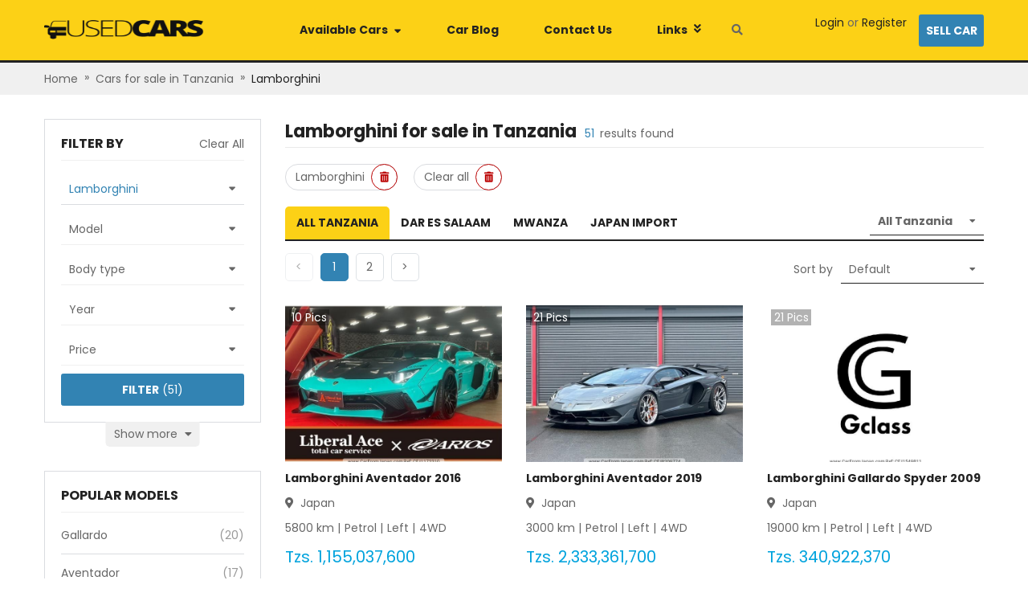

--- FILE ---
content_type: text/html; charset=utf-8
request_url: https://www.usedcars.co.tz/lamborghini-for-sale
body_size: 41671
content:
<!DOCTYPE html><html><head><script>
            (function(w,d,s,l,i){w[l]=w[l]||[];w[l].push({'gtm.start':
            new Date().getTime(),event:'gtm.js'});var f=d.getElementsByTagName(s)[0],
            j=d.createElement(s),dl=l!='dataLayer'?'&l='+l:'';j.async=true;j.src=
            'https://www.googletagmanager.com/gtm.js?id='+i+dl;f.parentNode.insertBefore(j,f);
            })(window,document,'script','dataLayer','GTM-5P8PHG2');
          </script><script type="text/javascript" id="cssLoader">
                function loadCSS(asset, crossorigin) {
                  var cssTag = document.createElement('link');
                  cssTag.rel = 'stylesheet';
                  cssTag.href = asset;
                  cssTag.type = 'text/css';
                  if(crossorigin){cssTag.crossOrigin = crossorigin;};
                  var cssLoader = document.getElementById('cssLoader');
                  cssLoader.parentNode.insertBefore(cssTag, cssLoader);
                }
                loadCSS('//stackpath.bootstrapcdn.com/bootstrap/4.2.1/css/bootstrap.min.css', 'anonymous');loadCSS('//cdnjs.cloudflare.com/ajax/libs/slick-carousel/1.6.0/slick.min.css', 'anonymous');loadCSS('//cdnjs.cloudflare.com/ajax/libs/slick-carousel/1.6.0/slick-theme.min.css', 'anonymous');loadCSS('//fonts.googleapis.com/css?family=Poppins:400,600,700&display=swap', 'anonymous');loadCSS('//use.fontawesome.com/releases/v5.3.1/css/all.css', 'anonymous')
              </script><meta charSet="utf-8"/><script src="https://accounts.google.com/gsi/client" async="" defer=""></script><meta name="viewport" content="width=device-width, initial-scale=1.0, maximum-scale=1.0, user-scalable=0"/><meta http-equiv="x-ua-compatible" content="ie=edge"/><meta name="apple-mobile-web-app-capable" content="yes"/><meta name="robots" content="index,follow"/><meta name="theme-color" content="#ffffff"/><link rel="icon" sizes="16*16" type="image/png" href="/public/tanzania/images/favicon.png"/><link rel="icon" sizes="32*32" type="image/png" href="/public/tanzania/images/favicon@2x.png"/><title></title><meta name="description"/><link rel="canonical" itemProp="url" href="https://www.usedcars.co.tz/lamborghini-for-sale"/><meta name="next-head-count" content="12"/><style data-href="//static.usedcars.co.tz/public/tanzania/_next/static/chunks/commons.1571b972.chunk.css">.cfj-full-modal{width:100%;height:100%;margin:0;position:fixed;top:0;bottom:0;right:0;left:0}.cfj-full-modal .white-color{color:#fff}.cfj-full-modal .header-menu{padding:10px;background-color:#fff}.cfj-full-modal a{color:#666;font-weight:400}.cfj-full-modal .modal-content{position:absolute;top:0;right:0;bottom:0;left:0;border:none;border-radius:0;box-shadow:none}.cfj-full-modal .modal-content .modal-body{padding:0;position:relative;min-height:100%;display:flex;flex-direction:column}.cfj-full-modal .modal-content .cf-footer,.cfj-full-modal .modal-content .cf-header{position:fixed;background:transparent;z-index:2;width:100%}.cfj-full-modal .modal-content .cf-body{flex:1;max-height:100vh;overflow:scroll;background:#fff}.cfj-full-modal .modal-content .cf-body.has-header{max-height:calc(100vh - 50px)}.cfj-full-modal .modal-content .cf-body .small-popup{margin-top:200px;background-color:#fff;height:180px;margin-left:20px;margin-right:20px;border-radius:5px}.cfj-full-modal .modal-content .cf-body .small-popup .close-button{display:flex;justify-content:center;padding-top:10px}.cfj-full-modal .modal-content .cf-body .small-popup .title{padding-top:20px;color:#48a2d7;font-size:18px}.cfj-full-modal .modal-content .cf-footer{bottom:0}.cfj-full-modal.transparent .modal-content{background:rgba(0,0,0,.5)}.field__error-text{color:#e15355;text-align:left;white-space:pre-wrap}.has-error .async-field__control,.has-error .select-field__control{border:1px solid #e15355;background:#fff}.select-field__control:after{font-family:Font Awesome\ 5 Free;content:"\F0D7";font-weight:900;padding-right:1rem;color:#999}.select-field__control .select-field__indicator,.select-field__control .select-field__indicators{display:none}.field-group.horizontal .form-group{display:flex;align-items:center}.field-group.horizontal .form-group .input-group>div{flex:1}.field-group.horizontal .form-group input{border-radius:0}.field-group.horizontal .form-group label{padding:0 1rem;height:40px;display:flex;flex-direction:column;justify-content:center;background:grey;color:#000;min-width:170px;text-align:right}.field-group .select-field__control{border-radius:0;min-height:40px;box-shadow:none}.field-group.has-error .select-field__control{border:1px solid #dc3545}.dropzone-section{padding:10px;border:2px dashed #ccc}.dropzone-section .dropzone{background:#f0f0f0;min-height:100px;display:flex;align-items:center;justify-content:center}.clear-item{color:red;bottom:-5px;right:-5px;font-size:1.6rem}.select-radio-container .label-placeholder h2,.select-radio-container .label-placeholder h3{font-size:1.4rem;padding:0;margin:0;color:#333;font-weight:700}.ul-select-rarito{list-style:none;margin:0;padding:0}.ul-select-rarito li{padding:5px 0;cursor:pointer}.ul-select-rarito li a{color:#666;text-decoration:none;outline:none!important}.ul-select-rarito li svg{display:inline-block;padding-right:1rem;width:auto!important}.ul-select-rarito li.divider{padding:0;margin:2px 0;background-color:#f0f0f0;height:1px}.ul-select-rarito li.divider:before{content:none}.ul-select-rarito li.active svg{color:#0a3161}.ul-select-rarito li.active a{color:#0a3161!important}.spinner{margin:15px auto;width:70px;text-align:center}.spinner>div{width:14px;height:14px;background-color:#00f;border-radius:100%;display:inline-block;-webkit-animation:sk-bouncedelay 1.4s ease-in-out infinite both;animation:sk-bouncedelay 1.4s ease-in-out infinite both}.spinner .bounce1{-webkit-animation-delay:-.32s;animation-delay:-.32s}.spinner .bounce2{-webkit-animation-delay:-.16s;animation-delay:-.16s}@-webkit-keyframes sk-bouncedelay{0%,80%,to{-webkit-transform:scale(0)}40%{-webkit-transform:scale(1)}}@keyframes sk-bouncedelay{0%,80%,to{-webkit-transform:scale(0);transform:scale(0)}40%{-webkit-transform:scale(1);transform:scale(1)}}.modal-dialog.search-modal-panel{margin-top:0;width:100%;max-width:100%}.modal-dialog.search-modal-panel .modal-content{border:none;border-radius:0}.modal-dialog.search-modal-panel .modal-content .modal-body{width:640px;margin:0 auto}.modal-dialog.search-modal-panel .modal-content .modal-body h2.search-heading{font-weight:700;font-size:22px;text-transform:uppercase;color:#222;margin-bottom:0}.modal-dialog.search-modal-panel .modal-content .modal-body .btn.btn-primary{padding-left:2.5rem;padding-right:2.5rem;height:38px!important;border-radius:5px}.modal-dialog.search-modal-panel .modal-content .modal-body .search-form-inner{padding:6rem 0}.search-by-keyword-form .btn{height:auto}.search-by-keyword-form .async-field__menu-list{text-align:left;line-height:24px;padding-left:10px}.search-by-keyword-form .async-field__menu-list .item{color:#666}.search-by-keyword-form .async-field__menu-list .item:hover{color:#00a3dd;cursor:pointer;text-decoration:underline}.custom-modal-header{max-width:none}.custom-modal-header img{object-fit:contain}.custom-modal-header .cf-body{padding:0 50px}.custom-modal-header .modal-content .header-menu{background-color:#fff}.custom-modal-header .ControlToggle,.custom-modal-header .menu-item{text-align:center;font-size:1.6rem;font-weight:700;padding-bottom:10px;margin-bottom:10px;border-bottom:1px solid #dadce0}.custom-modal-header .title{position:relative}.custom-modal-header .title i.fa{position:absolute;right:0;top:50%;transform:translate(-50%,-50%)}.custom-modal-header .content{font-weight:400;font-size:14px}.custom-modal-header .follow-us{margin-top:10px;font-weight:400;font-size:14px}.custom-modal-header .follow-us i{cursor:pointer}.custom-modal-header .follow-us i.fab{margin-left:20px}.custom-modal-header .modal-search-input{position:relative}.custom-modal-header .modal-search-input input{border-radius:22.5px;padding:0 30px 0 15px;outline:none;border:none}.custom-modal-header .modal-search-input i{position:absolute;right:5px;top:50%;transform:translate(-50%,-50%);color:#060;border:none;outline:none;border-color:transparent!important}.custom-modal-header .btn-submit{background-color:#ccc;border-radius:5px}.custom-modal-header .btn-submit.btn-primary{border-color:transparent}.custom-modal-header .btn-submit.btn-primary:active{background:linear-gradient(180deg,#060,#d78003)}.menu-mobile{padding:10px;border-bottom:1px solid #dadce0}.menu-mobile .mr-20{margin-right:20px}.menu-mobile .sell-car{color:#fff;padding:5px 10px;background-color:#d78003;border-radius:3px}.menu-mobile img{object-fit:contain}.menu-mobile .top-section{position:relative}.menu-mobile .top-section .wrap-logo{position:absolute;left:50%;top:50%;transform:translate(-50%,-50%)}.menu-mobile .bottom-section{padding:10px 10px 0;margin-top:10px;margin-left:-10px;width:calc(100% + 20px);border-top:1px solid #dadce0}.contact-us{margin:0 auto}.contact-us .modal-content{height:330px;width:600px;border-radius:5px}.contact-us .part-header{color:#222;font-size:22px;font-weight:700;text-transform:uppercase;line-height:35px;border-bottom:2px solid #00a3dd}.contact-us .contact-form{margin-top:20px;height:150px}.contact-us .contact-form select{border:1px solid #eaeaea;border-right:0;outline:none;scroll-behavior:smooth;height:40px;color:#666!important}.contact-us .contact-form input{border:1px solid #eaeaea;outline:none}.contact-us .contact-form textarea{border:1px solid #eaeaea;resize:none}.contact-us .contact-form .border-error-common,.contact-us .contact-form .custom-error .form-group .form-control.is-invalid,.contact-us .contact-form .custom-error .form-group .form-control.is-invalid:focus,.contact-us .contact-form .normal-control .form-group .form-control.is-invalid,.contact-us .contact-form .normal-control .form-group .form-control.is-invalid:focus{border:1px solid #b00!important}.contact-us .contact-form .border-success-common,.contact-us .contact-form .custom-error .form-group .form-control:focus,.contact-us .contact-form .normal-control .form-group .form-control:focus{border:1px solid #07bb07!important;box-shadow:none!important}.contact-us .contact-form .custom-error .form-group .form-control.is-invalid,.contact-us .contact-form .normal-control .form-group .form-control.is-invalid{background-image:none}.contact-us .contact-form .form-control:focus{box-shadow:none!important}.contact-us .contact-form .custom-error{width:50%}.contact-us .contact-form .custom-error:last-child{margin-left:10px}.contact-us .contact-form .custom-error .field__error-text{position:absolute;top:110px}.contact-us .contact-form .field__error-text{color:#b00}.contact-us .contact-form .text-error{color:#b00;text-align:right;position:absolute;top:110px;right:105px;white-space:pre;width:244px;text-align:left}.contact-us .contact-form .text-error p{width:100%}.contact-us .btn-close{top:-60px;right:-10px;height:21px;float:right;position:relative;text-transform:uppercase;color:#fff;cursor:pointer}.contact-us .btn{width:150px;height:40px;background:#00a3dd;border-radius:5px;margin-left:10px}.contact-us .btn span{color:#fff;font-size:14px;line-height:40px;text-transform:uppercase}@media only screen and (max-width:600px){.contact-us{width:100%}}.menu-desktop{background-color:#fcd116;z-index:99;border-bottom:3px solid #222;position:relative}.menu-desktop .no-padding{padding:0}.menu-desktop a{color:#222}.menu-desktop a:hover{color:#00a3dd!important;text-decoration:none}.menu-desktop .main-menu{height:75px}.menu-desktop .main-menu .nav-manu .menu-item{border-left:1px solid transparent;border-right:1px solid transparent;padding:27px;position:relative;cursor:pointer}.menu-desktop .main-menu .nav-manu .menu-item i{transform:translateY(-1px)}.menu-desktop .main-menu .nav-manu .menu-item .main-menu-dropdown.availabel,.menu-desktop .main-menu .nav-manu .menu-item .main-menu-dropdown.links{display:none;background:#fff;position:absolute;box-shadow:0 0 8px rgba(0,0,0,.25);width:1170px;left:-281px;top:100%;padding:20px 0;z-index:100}.menu-desktop .main-menu .nav-manu .menu-item .main-menu-dropdown.availabel .submenu-headding,.menu-desktop .main-menu .nav-manu .menu-item .main-menu-dropdown.links .submenu-headding{color:#000;margin-bottom:1rem}.menu-desktop .main-menu .nav-manu .menu-item .main-menu-dropdown.availabel ul.sub-menu,.menu-desktop .main-menu .nav-manu .menu-item .main-menu-dropdown.links ul.sub-menu{list-style:none;padding-left:0}.menu-desktop .main-menu .nav-manu .menu-item .main-menu-dropdown.availabel ul.sub-menu li,.menu-desktop .main-menu .nav-manu .menu-item .main-menu-dropdown.links ul.sub-menu li{line-height:28px}.menu-desktop .main-menu .nav-manu .menu-item .main-menu-dropdown.links{width:300px;line-height:2.5rem;left:-1px;font-size:1.6rem;padding:1rem}.menu-desktop .main-menu .nav-manu .menu-item .main-menu-dropdown.carblog{display:none;background:#fff;position:absolute;box-shadow:0 0 8px rgba(0,0,0,.25);width:200px;left:-1px;top:100%;padding:15px 20px;z-index:1}.menu-desktop .main-menu .nav-manu .menu-item .main-menu-dropdown.carblog a:not(:last-child){margin-bottom:10px}.menu-desktop .main-menu .nav-manu .menu-item .main-menu-dropdown.bar{display:none;background:#fff;position:absolute;box-shadow:0 0 8px rgba(0,0,0,.25);width:200px;left:-1px;top:100%;padding:15px 20px;z-index:1}.menu-desktop .main-menu .nav-manu .menu-item .main-menu-dropdown.bar .item-blog:not(:last-child){margin-bottom:10px}.menu-desktop .main-menu .nav-manu .menu-item.available-car:hover .main-menu-dropdown.availabel,.menu-desktop .main-menu .nav-manu .menu-item.available-car:hover .main-menu-dropdown.links,.menu-desktop .main-menu .nav-manu .menu-item.backlinks:hover .main-menu-dropdown.availabel,.menu-desktop .main-menu .nav-manu .menu-item.backlinks:hover .main-menu-dropdown.links,.menu-desktop .main-menu .nav-manu .menu-item.bar-parent:hover .main-menu-dropdown.bar,.menu-desktop .main-menu .nav-manu .menu-item.car-blog:hover .main-menu-dropdown.carblog{display:block}.menu-desktop .main-menu .nav-manu .available-car:hover,.menu-desktop .main-menu .nav-manu .backlinks:hover,.menu-desktop .main-menu .nav-manu .bar-parent:hover{box-shadow:0 0 8px 0 rgba(0,0,0,.25);cursor:pointer;background-color:#fff}.menu-desktop .main-menu .nav-manu .available-car:hover:after,.menu-desktop .main-menu .nav-manu .backlinks:hover:after,.menu-desktop .main-menu .nav-manu .bar-parent:hover:after{content:"";position:absolute;width:calc(100% + 1px);height:10px;background-color:#fff;bottom:-1px;left:-1px;z-index:101}.menu-desktop .main-menu .nav-manu .search-btn{margin-left:10px;cursor:pointer}@media only screen and (max-width:992px){.menu-desktop{display:none}}@media only screen and (min-width:992px){.menu-mobile{display:none!important}}.social-login{display:block;padding:10px;color:#fff;text-align:center;border-radius:3px}@media screen and (max-width:992px){.social-login{margin-bottom:10px}}.social-login.google{background:#dd5246}.social-login.facebook{background:#4467b1}.social-login.twitter{background:#2ca8e0}.main-footer{padding:20px 0;background-color:#1d1d1d;color:#fff}.main-footer form{margin-top:8px}.main-footer .big-title{font-size:28px;font-weight:700;text-transform:uppercase;height:42px}.main-footer .sm-title{color:#999;position:relative;top:-10px}.main-footer .subscribe-email .field-group{width:100%}.main-footer .subscribe-email input{height:40px;background:hsla(0,0%,100%,.05);border:1px solid hsla(0,0%,100%,.1);box-sizing:border-box;border-radius:5px;color:#fff}.main-footer .subscribe-email input.have-icon{border-right:0}.main-footer .subscribe-email .input-group-append{margin-left:0}.main-footer .subscribe-email .input-group-append .input-group-text{color:#148014;border:1px solid hsla(0,0%,100%,.1);background:hsla(0,0%,100%,.05);border-left:0}.main-footer .subscribe-email ::placeholder{font-size:14px;opacity:.6;color:#fff}.main-footer .subscribe-email .btn{width:112px;height:40px;background:#d78003;border-radius:5px;margin-left:10px}.main-footer .subscribe-email .btn span{color:#fff;font-size:14px;line-height:40px}.main-footer .follow{padding-top:7px;height:40px;justify-content:flex-end}.main-footer .follow .title{line-height:40px;font-size:16px;font-weight:700;text-transform:uppercase}.main-footer .follow .icon-common{margin-top:5px;margin-left:10px;font-size:14px;width:30px;height:30px;background:#fff;border-radius:15px;line-height:30px}.main-footer .follow .fb{color:#4467b0}.main-footer .follow .twitter{color:#229ff1}.main-footer .follow .linkedin{color:#0176b4}.back-link{background:#111;color:#999;padding:40px 20px}.back-link .links{text-align:right}.back-link .links span:hover{color:#d78003;text-decoration:underline;cursor:pointer}.back-link .active-hover{color:#999}.back-link .active-hover:hover{color:#d78003}@media only screen and (max-width:992px){.main-footer-cfj{padding:30px 20px}.brand-name,.label-subscribe,.links{text-align:center!important}.follow{justify-content:center!important}.col-md-12:not(:last-child) .contact-block{margin-bottom:30px}.terms-conditions{float:left!important;margin-top:10px}.bottom-footer{flex-direction:column;border:none!important}.back-link .group-link-footer{margin-top:20px}.main-footer{overflow:hidden}}.icon-automatic{background-image:url(/public/tanzania/images/sprites-DVQeLSns7f7pFG_-JwyUV.png);background-position:-282px -130px;width:14px;height:14px}.icon-bus{background-position:0 0}.icon-bus,.icon-convertible{background-image:url(/public/tanzania/images/sprites-DVQeLSns7f7pFG_-JwyUV.png);width:125px;height:65px}.icon-convertible{background-position:-125px 0}.icon-coupe{background-position:0 -65px;width:125px;height:65px}.icon-coupe,.icon-engine{background-image:url(/public/tanzania/images/sprites-DVQeLSns7f7pFG_-JwyUV.png)}.icon-engine{background-position:-250px -130px;width:16px;height:16px}.icon-hatchback{background-position:-125px -65px;width:125px;height:65px}.icon-hatchback,.icon-racing{background-image:url(/public/tanzania/images/sprites-DVQeLSns7f7pFG_-JwyUV.png)}.icon-racing{background-position:-266px -130px;width:16px;height:14px}.icon-sedan{background-position:0 -130px}.icon-sedan,.icon-suv{background-image:url(/public/tanzania/images/sprites-DVQeLSns7f7pFG_-JwyUV.png);width:125px;height:65px}.icon-suv{background-position:-125px -130px}.icon-van{background-position:-250px 0}.icon-van,.icon-wagon{background-image:url(/public/tanzania/images/sprites-DVQeLSns7f7pFG_-JwyUV.png);width:125px;height:65px}.icon-wagon{background-position:-250px -65px}@media (-webkit-min-device-pixel-ratio:2),(min-resolution:192dpi){.icon-automatic,.icon-bus,.icon-convertible,.icon-coupe,.icon-engine,.icon-hatchback,.icon-racing,.icon-sedan,.icon-suv,.icon-van,.icon-wagon{background-image:url(/public/tanzania/images/sprites-DVQeLSns7f7pFG_-JwyUV@2x.png);background-size:375px 195px}}@media (min-width:1200px){.container{max-width:1170px}}.container{padding-left:10px;padding-right:10px}.btn,.form-control{font-size:1.4rem;line-height:2rem;height:40px}select.form-control{border-radius:0}.btn-primary{background-color:#3283b3;border-color:#3283b3}.btn-primary:hover{background-color:#fcd116;border-color:#3283b3}.btn-primary:disabled{background-color:#ccc;border-color:#ccc}.btn-success{background-color:#73bf67;border-color:#73bf67}.text-success{color:#73bf67}.btn-dark{background-color:#ccc;border-color:#ccc}.btn-block{display:block}.form-control{border:1px solid #dadce0}.form-control:focus{color:#495057;background-color:#fff;outline:none;box-shadow:none!important}.modal-llg{max-width:1200px}html{position:relative;font-size:62.5%;overflow-x:auto}.no-padding-container{padding:0}.no-underline{text-decoration:none!important}.click-able{cursor:pointer}.modal-open .modal{overflow-y:hidden}.modal-backdrop{background-color:#111}a{color:#666}a:hover{color:#00a3dd}body{font-size:1.4rem;background-color:#fff;color:#666;position:relative;font-family:Poppins,Segoe UI,-apple-system,BlinkMacSystemFont,Oxygen,Droid Sans,Helvetica Neue,sans-serif}.primary-color{color:#00a3dd}.text-semi-bold{font-weight:600}.text-bold,b,strong{font-weight:700}.small-text{font-size:12px}.highlight-text{color:#3283b3}.bg-header{background-color:#fcd116}.text-black{color:#222}.flex1{flex:1}.white-color{color:#fff}.color-paid{color:#73bf67}.color-not-paid{color:#cb444b}.breadCrumbs{background-color:#f0f0f0}.breadcrumb-container{padding:10px 0}.breadcrumb-container .breadcrumb-arrow{padding:0 8px}.breadcrumb-container .breadcrumb-item:first-child span{color:#666}.breadcrumb-container .breadcrumb-item:first-child span:hover{color:#00a3dd}.breadcrumb-container .breadcrumb-item:last-child span{color:#222}.breadcrumb-container .breadcrumb-item:last-child span:hover{color:#00a3dd}.dark-banner-heading{padding-top:30px;text-align:center;background:linear-gradient(0deg,rgba(0,0,0,.9),rgba(0,0,0,.9));background:url(/public/kenya/banner.png) 50%;color:#fff;height:192px}.dark-banner-heading h1{font-weight:700;font-size:28px;line-height:42px;margin-top:2.5rem}select.form-control.transparent{background:transparent}select.form-control.transparent:active,select.form-control.transparent:focus{outline:none;box-shadow:none}.select-raw-container{position:relative}.select-raw-container select{border-radius:0;color:#666;border-color:#dadce0}.select-raw-container.has-value,.select-raw-container.has-value:after{color:#666}.select-raw-container.has-value select{color:#3283b3}.select-raw-container.has-value select option{color:#666}.select-raw-container:after{content:"\F0D7";font-weight:900;font-family:Font Awesome\ 5 Free;-moz-osx-font-smoothing:grayscale;-webkit-font-smoothing:antialiased;display:inline-block;font-style:normal;font-variant:normal;text-rendering:auto;line-height:1;position:absolute;right:10px;top:12px;pointer-events:none;color:#666;font-size:1.2rem}.select-raw-container select::-ms-expand{display:none}.select-raw-container select{-webkit-appearance:none;-moz-appearance:none;appearance:none;box-sizing:border-box;-webkit-box-sizing:border-box;-moz-box-sizing:border-box;height:36px;padding:0 2.2rem 0 1rem;width:100%;background:#fff;outline:none}.place-holder-preload{padding-top:2rem}.place-holder-preload .preload-img{width:27rem;height:16rem}.place-holder-preload .preload-p{height:2rem}@keyframes placeHolderShimmer{0%{background-position:-468px 0}to{background-position:468px 0}}.animated-placeholder{animation-duration:1s;animation-fill-mode:forwards;animation-iteration-count:infinite;animation-name:placeHolderShimmer;animation-timing-function:linear;background:#f6f7f8;background:linear-gradient(90deg,#eee 8%,#d9d9d9 18%,#eee 33%);background-size:800px 104px;position:relative}.title-high-light{position:relative;padding-left:10px}.title-high-light:before{content:" ";width:5px;height:16px;background-color:#fcd116;position:absolute;left:0;top:0}.strong{color:#222}.gray-color{color:#f0f0f0}.scroll::-webkit-scrollbar{width:8px;height:8px}.scroll::-webkit-scrollbar-track{background-color:hsla(0,0%,100%,.1);border-radius:5px}.scroll::-webkit-scrollbar-track:hover{background-color:hsla(0,0%,43.5%,.1);border-radius:5px}.scroll::-webkit-scrollbar-thumb:vertical{background-color:rgba(0,0,0,.2);border-radius:6px}.scroll::-webkit-scrollbar-thumb:horizontal:hover,.scroll::-webkit-scrollbar-thumb:vertical:hover{background:#666}.scroll::-webkit-scrollbar-thumb:horizontal{background-color:rgba(0,0,0,.2);border-radius:6px}#tooltip-disabled .tooltip-inner{font-size:14px;line-height:25px;max-width:250px}.icon{display:inline-block}.clickable{cursor:pointer}.flex-1{flex:1}#nprogress{pointer-events:none}#nprogress .bar{background:#29d;position:fixed;z-index:1031;top:0;left:0;width:100%;height:2px}#nprogress .peg{display:block;position:absolute;right:0;width:100px;height:100%;box-shadow:0 0 10px #29d,0 0 5px #29d;opacity:1;-webkit-transform:rotate(3deg) translateY(-4px);-ms-transform:rotate(3deg) translateY(-4px);transform:rotate(3deg) translateY(-4px)}.nprogress-custom-parent{overflow:hidden;position:relative}.nprogress-custom-parent #nprogress .bar,.nprogress-custom-parent #nprogress .spinner{position:absolute}.field-group.horizontal .form-group label{background:#f5f5f5}.field-group .select-field__control{border:1px solid #dadce0}.field-group .select-field__control:hover{border-color:#3283b3;box-shadow:0 0 0 1px #3283b3}.valid .form-control,.valid .select-field__single-value{color:#00a3dd}.spinner>div{background-color:#00a3dd!important}.breadcrumb-container{padding:0}.breadcrumb-container .breadcrumb-item{line-height:4rem}.breadcrumb-container .breadcrumb-item a{color:#666}.breadcrumb-container .breadcrumb-item a:hover{color:#3283b3}.breadcrumb-container .breadcrumb-item:last-child a{color:#222}.breadcrumb-container .breadcrumb-item:last-child a:hover{color:#3283b3}.breadcrumb-container .breadcrumb-arrow{padding:.8rem}.k-modal .modal-content{padding:2rem}.k-modal .k-modal-head{padding:0 0 1.5rem;margin-bottom:2rem;border-bottom:2px solid #00a3dd}.inquiry-form-modal .wrap-phone{width:100%}.inquiry-form-modal .inquiry-form input.form-control:focus{box-shadow:none;border-color:#e0e0e0}.inquiry-form-modal .inquiry-form input.form-control.is-invalid,.inquiry-form-modal .inquiry-form input.form-control.is-valid{border-color:#e0e0e0}.inquiry-form-modal .inquiry-form .css-26l3qy-menu{width:235px}.inquiry-form-modal .inquiry-form .input-group-prepend{line-height:4rem;background-color:#e0e0e0;width:4rem;display:flex;align-items:center;justify-content:center}.inquiry-form-modal .inquiry-form button{width:100%}.inquiry-form-modal .inquiry-form .country-code.valid{position:relative}.inquiry-form-modal .inquiry-form .country-code.valid .css-1uccc91-singleValue{color:#00a3dd!important}.inquiry-form-modal .inquiry-form .country-code.valid:after{font-family:Font Awesome\ 5 Free;content:"\F00C";font-weight:900;font-size:1rem;position:absolute;right:30px;bottom:50%;color:#28a745;transform:translateY(50%)}.inquiry-form-modal .inquiry-form .icon-phone{flex-basis:42px;height:42px;background:#e0e0e0}.inquiry-form-modal .inquiry-form .icon-phone i{transform:rotate(90deg)}.inquiry-form-modal .inquiry-form .phone-number{border:1px solid #e0e0e0}.inquiry-form-modal .inquiry-form .phone-number .form-group{margin:0}.inquiry-form-modal .inquiry-form .phone-number .country-code{flex-basis:180px;position:relative}.inquiry-form-modal .inquiry-form .phone-number .custom-country-code .css-yk16xz-control{height:40px;border:none}.inquiry-form-modal .inquiry-form .phone-number .custom-country-code .css-1pahdxg-control{border:none;box-shadow:none}.inquiry-form-modal .inquiry-form .phone-number .custom-country-code .css-1okebmr-indicatorSeparator{display:none}.inquiry-form-modal .inquiry-form .phone-number .custom-country-code .css-1wa3eu0-placeholder{overflow:hidden;text-overflow:ellipsis;display:-webkit-box;-webkit-line-clamp:1;-webkit-box-orient:vertical;word-break:break-all}.inquiry-form-modal .inquiry-form .phone-number input.phone{border:none}.inquiry-form-modal .thank-for-inquiring .fs-25{font-size:2.5rem}.inquiry-form-modal .thank-for-inquiring .car-info{margin-left:-2rem;margin-bottom:-2rem;width:calc(100% + 4rem);padding:2rem;background-color:#f0f0f0}.inquiry-form-modal .thank-for-inquiring .car-info img{width:170px;height:120px}.inquiry-form-modal .thank-for-inquiring .car-info .info{margin-left:1.5rem}@media only screen and (max-width:400px){.inquiry-form-modal .thank-for-inquiring .car-info{flex-direction:column}.inquiry-form-modal .thank-for-inquiring .car-info img{width:100%!important;height:155px}.inquiry-form-modal .thank-for-inquiring .car-info .info{margin-top:1.5rem!important;margin-left:0!important}}@media only screen and (min-width:992px){.mobile-show{display:none}.desktop-show{display:block}}@media only screen and (max-width:992px){.mobile-show{display:block}.desktop-show{display:none}}</style><style data-href="//static.usedcars.co.tz/public/tanzania/_next/static/chunks/styles.acacaae5.chunk.css">@charset "UTF-8";.error-screen-404{height:100vh;width:100%;background:linear-gradient(359.49deg,#7099b0 .46%,#dde3e8 94.86%);display:flex;flex-direction:column;justify-content:center;align-items:center}.error-screen-404 img.error-image{width:362px;height:165px}@media screen and (max-width:350px){.error-screen-404 img.error-image{width:100%}}.error-screen-404 a{color:#0066a9}.error-screen-404 a:hover{text-decoration:underline}.error-screen-404 .view-stock{color:#fff}.st-error{height:100vh;width:100%;background:#48a2d7}.container-error{width:75%;max-width:700px;margin:0 auto;display:flex;flex-direction:column;align-items:center;padding-top:10rem}@media (max-width:650px){.container-error{width:85%}}.container-error .header{color:#fb3958;font-size:5em;font-weight:700;text-align:center;text-shadow:2px 2px 5px #b1041f}@media (max-width:650px){.container-error .header{font-size:3em}}.compcontainer{width:75%;height:13rem;padding:1rem 0}@media (max-width:650px){.compcontainer{height:10rem}}.compcontainer svg{max-width:100%;max-height:100%;animation:bouncy 1.3s linear infinite}.instructions{background:#fefefe;width:80%;height:auto;padding:1rem;border:1px solid #dcdcdc;border-radius:.25rem}@media (max-width:650px){.instructions{width:100%}}.instructions h2{font-size:1.25em;line-height:1.3;color:#e30528}@media (max-width:650px){.instructions h2{font-size:1.05em}}.instructions p{font-size:1.15em;line-height:1.5;color:#122125}@media (max-width:650px){.instructions p{font-size:1em}}.instructions .step{display:flex;flex-direction:row;width:100%;align-items:center;margin-bottom:5px;cursor:pointer}.instructions .step .icon{width:1.25rem;height:1.25rem;align-self:center}@media (max-width:650px){.instructions .step .icon{width:1rem;height:1rem}}.instructions .step p{display:inline-block;width:80%;line-height:1.5;padding-left:.5rem;margin-bottom:0}@keyframes bouncy{0%{transform:translateY(10px) translateX(0) rotate(0)}25%{transform:translateX(-10px) rotate(-10deg)}50%{transform:translateX(0) rotate(0deg)}75%{transform:translateX(10px) rotate(10deg)}to{transform:translateY(10px) translateX(0) rotate(0)}}ul.pagination{margin-bottom:0}ul.pagination .page-item{margin-right:1rem}ul.pagination .page-item.disabled .page-link{opacity:.5}ul.pagination .page-item .page-link{min-width:3.5rem;height:3.5rem;text-align:center;line-height:2.4rem;color:#666;position:relative}ul.pagination .page-item .page-link:focus{outline:none!important;box-shadow:none}ul.pagination .page-item .page-link a{color:#666;text-decoration:none;position:absolute;left:-1px;top:-1px;width:calc(100% + 1px);height:calc(100% + 1px);display:flex;justify-content:center;align-items:center}ul.pagination .page-item.active .page-link{color:#d78003;background-color:#fff;border-color:#d78003}.blog-slider{margin-top:6rem}.blog-slider .fs-20{font-size:2rem}.blog-slider hr{margin:0 1rem}.blog-slider .view-all{color:#666}.blog-slider .view-all:hover{color:#00a3dd}.blog-slider a{color:#fff}.blog-slider a:hover{color:#00a3dd;text-decoration:none}.blog-slider .title-high-light{font-size:2.8rem}.blog-slider .title-high-light:before{top:6px;height:20px}.blog-slider .top-blog-item .article-item{position:relative;flex-basis:50%}.blog-slider .top-blog-item .article-item:first-child{margin-right:1rem}.blog-slider .top-blog-item .article-item .wrap-article-info{position:absolute;left:0;bottom:0;height:60%;width:100%;background:linear-gradient(359.02deg,#222 1.47%,rgba(34,34,34,0) 91.23%);z-index:2}.blog-slider .top-blog-item .article-item .article-info{position:absolute;width:100%;bottom:0;left:0;padding:1rem;z-index:3;color:#fff}.blog-slider .top-blog-item .article-item .article-info .title-image{font-size:2rem}.blog-slider .top-blog-item .article-item .article-info .author-item img{border-radius:50%}.blog-slider .slick-list{margin:0 -5px}.blog-slider .next-slide,.blog-slider .prev-slide{position:absolute;top:30%;z-index:1;color:#999;width:25px;height:86.67px;background-image:url(/public/tanzania/images/arrow-slide.png);background-position:100% 0;cursor:pointer}.blog-slider .next-slide i,.blog-slider .prev-slide i{font-size:18px;color:#fff}.blog-slider .prev-slide{left:0}.blog-slider .next-slide{right:0;transform:rotate(180deg)}@media only screen and (max-width:992px){.blog-slider{margin-top:2rem}.blog-slider .top-blog-item{flex-direction:column}.blog-slider .top-blog-item .article-item{margin-top:1rem;margin-right:0!important}}.slide-article-item{padding:0 5px}.slide-article-item .fs-20{font-size:2rem}.slide-article-item .title-image{color:#222;font-weight:700;font-size:1.8rem}.slide-article-item .author-item img{border-radius:50%}.Share .icon-social i{width:25px;display:flex;justify-content:center;align-items:center;height:25px;border-radius:50%;font-size:12px;margin-right:10px;cursor:pointer}.Share .icon-social i.fb{background-color:#4467b0;color:#fff}.Share .icon-social i.tw{background-color:#229ff1;color:#fff}.Share .icon-social i.ws{background-color:#25d366;color:#fff}.slider__deals{white-space:nowrap;overflow-x:scroll;overflow-y:hidden;-webkit-overflow-scrolling:touch}.slider__deals::-webkit-scrollbar{display:none}.slider__deals>a,.slider__deals>div{display:inline-block;position:relative;margin-right:5px;vertical-align:top;text-decoration:none!important}.slider__deals>a p,.slider__deals>div p{white-space:pre-wrap}.slider__deals.lg>a,.slider__deals.lg>div{width:300px}.search-bar{list-style:none;margin:0}.search-bar .async-field__menu{z-index:4}.search-bar .result-item{padding:1rem}.search-bar .result-item a{color:#666}.search-bar .result-item a:hover{color:#00a3dd}.search-bar .result-item:not(:last-child){margin-bottom:10px}.search-bar .result-item img{width:50px;height:50px;border-radius:3px;margin-right:10px;object-fit:cover}.popular-posts{margin-top:40px;border:1px solid #dadce0;padding:1rem}.popular-posts .title-high-light{font-size:1.6rem}.popular-posts .title-high-light:before{top:3px}.popular-posts>strong{color:#222}.popular-posts .item-post{display:flex;margin-bottom:20px}.popular-posts .item-post .wrap-avatar img{border-radius:3px;object-fit:cover}.popular-posts .item-post .detail-post{margin-left:10px;width:100%}.popular-posts .item-post .detail-post .title-post{color:#222;font-size:14px;font-weight:700}.popular-posts .item-post .detail-post .title-post:hover{color:#00a3dd}.popular-posts .item-post .detail-post .name-time{display:flex;justify-content:space-between;font-size:12px;margin-top:5px}.popular-posts .item-post .detail-post .name-time .name{color:#00a3dd}.blog-page,.category-page{padding-bottom:6rem}.blog-page .main-page,.category-page .main-page{width:70%;margin-right:3rem}.blog-page .side-bar,.category-page .side-bar{width:30%;margin-top:6rem}.category-page .list-section{padding-top:30px;border-top:1px solid #eaeaea;margin-top:3rem}.category-page .list-section .mt-10{margin-top:10px}.category-page .list-section .item-list{display:flex;flex-direction:row}.category-page .list-section .item-list img.image-item-list{width:210px}.category-page .list-section .item-list:not(:last-child){margin-bottom:30px}.category-page .list-section .detail-image-item-list{width:100%;margin-left:30px}.category-page .list-section .detail-image-item-list .title-item{color:#222;font-weight:700;font-size:20px}.category-page .list-section .detail-image-item-list .author-item a,.category-page .list-section .detail-image-item-list .title-item:hover{color:#00a3dd}.category-page .list-section .detail-image-item-list .author-item img{border-radius:50%;margin-right:1rem}.category-page .list-section .detail-image-item-list .content-list{display:-webkit-box;max-height:3.2rem;-webkit-box-orient:vertical;overflow:hidden;text-overflow:ellipsis;white-space:normal;-webkit-line-clamp:2;line-height:1.6rem}.article-page{overflow:hidden}.article-page .author-item img{border-radius:50%;margin-right:1rem}.article-page .author-item .detail-author .name{color:#00a3dd}.article-page .content-article h1{font-size:3.8rem}.article-page .content-article h2,.article-page .content-article h3{color:#222}.article-page .content-article .content{padding:30px 100px;color:#666}.article-page .content-article .content iframe,.article-page .content-article .content img{margin-left:-100px;width:calc(100% + 200px)}.article-page .content-article .content p{margin-bottom:15px;line-height:24px}.article-page .content-article .content strong{font-weight:550;color:#222}.article-page .content-article .content figure{margin:20px 0}.article-page .content-article .content figure figcaption{margin-top:5px}.article-page .content-article .content figcaption{text-align:center;color:#999;font-size:1.2rem}.article-page .content-article .content .Share{padding-bottom:30px}.article-page .content-article .also-like .title{color:#222;font-size:20px;font-weight:700;margin-bottom:10px}.article-page .content-article .also-like .menu-item-wrapper:focus{outline:none}.article-page .content-article .also-like .list-similar-blog{padding-top:30px;border-top:1px solid #eaeaea}.article-page .content-article .also-like .list-similar-blog .item-article{margin-right:30px;width:220px;padding:0 5px}.article-page .content-article .also-like .list-similar-blog .item-article a{color:#666}.article-page .content-article .also-like .list-similar-blog .item-article a:hover{color:#00a3dd}.article-page .content-article .also-like .menu-wrapper--inner .name-article{margin-top:15px;white-space:normal!important}.article-page .content-article .also-like .slick-list{margin:0 -5px}.article-page .content-article .also-like .next-slide,.article-page .content-article .also-like .prev-slide{position:absolute;top:30%;z-index:1;color:#999;width:25px;height:40px;background-color:rgba(0,0,0,.5);background-position:100% 0;cursor:pointer}.article-page .content-article .also-like .next-slide i,.article-page .content-article .also-like .prev-slide i{font-size:18px;color:#fff}.article-page .content-article .also-like .prev-slide{left:0}.article-page .content-article .also-like .next-slide{right:0;transform:rotate(180deg)}@media screen and (max-width:992px){.article-page .content-article .content{padding:30px 20px!important}.article-page .content-article .content img{margin-left:0;width:100%}}@media only screen and (max-width:992px){.main-page,.side-bar{width:100%!important}.search-bar{margin:1.5rem 0}.category-page .list-section .item-list{flex-direction:column!important}.category-page .list-section .item-list img.image-item-list{width:100%}.category-page .list-section .detail-image-item-list{margin-left:0;margin-top:1rem}}.btn-cta{height:40px;background:#b00;border-radius:20px;margin:10px 0 10px 20px}.btn-cta .detail{padding-right:15px;color:#fff}.btn-cta .detail span{line-height:40px}.bg-slide-car{margin-top:6rem;background-color:#f0f0f0;padding:6rem 0}.bg-slide-car .history-cars{margin-bottom:6rem}.search-page-container{padding:0;margin-top:3rem}.search-page-container img{object-fit:cover}.search-page-container .filter-box{border:1px solid #dadce0;position:relative;padding:2rem 2rem 0}.search-page-container .filter-box button{margin-bottom:2rem}.search-page-container .filter-box select.form-control{background-color:#f0f0f0;border-color:#f0f0f0;margin:1rem 0}.search-page-container .filter-box select.form-control.active{background-color:#fff;border:1px solid #eaeaea;color:#3283b3}.search-page-container .filter-box select.form-control option{background:#fff}.search-page-container .filter-box.common-filter{margin-bottom:6rem}.search-page-container .filter-box .title-handle-collapse{position:absolute;bottom:-31px;left:50%;transform:translateX(-50%);padding:5px 10px;background-color:#f0f0f0;cursor:pointer;border-radius:0 0 5px 5px}.search-page-container .filter-box .handle-collapse.hide{height:0;visibility:hidden}.search-page-container .filter-box .handle-collapse.show{height:auto;visibility:visible}.search-page-container .box-links h3{font-size:14px;margin-bottom:0}.search-page-container .box-links a.box-links-item{display:block;color:#666;line-height:2rem;padding:1rem 0;border-bottom:1px solid #dadce0}.search-page-container .box-links a.box-links-item:hover{text-decoration:none}.search-page-container .box-links a.box-links-item:hover span{color:#00a3dd;text-decoration:underline}.search-page-container .box-links a.box-links-item i.fas{padding-top:5px;padding-right:5px}.search-page-container .ControlToggle .title{display:flex;justify-content:space-between}.search-page-container .ControlToggle .title i{color:#ccc;margin:3px 0 0 25px}.search-page-container .ControlToggle .title h2,.search-page-container .ControlToggle .title h3{padding:0;margin:0;font-size:1.4rem}.search-page-container .ControlToggle .title:hover,.search-page-container .ControlToggle .title:hover h2,.search-page-container .ControlToggle .title:hover h3,.search-page-container .ControlToggle .title:hover i,.search-page-container .ControlToggle .title h2:hover,.search-page-container .ControlToggle .title h3:hover{color:#00a3dd!important}.search-page-container .ControlToggle .content{padding-top:10px}.search-page-container .ControlToggle .btn-default{border:none;font-weight:700;color:#b00}.search-page-container .ControlToggle .btn-default.activeFilter{background:#00a3dd;color:#fff}.search-page-container .main-list .title-page{border-bottom:1px solid #eaeaea}.search-page-container .main-list .title-page strong{color:#222;margin-right:10px;font-size:2.2rem}.search-page-container .main-list .title-page span{font-size:1.4rem}.search-page-container .main-list .active-filter .active-filter-item{position:relative;padding:5px 4rem 5px 12px;display:inline-block;border-radius:30px;border:1px solid #dadce0;margin:2rem 2rem 0 0;cursor:pointer}.search-page-container .main-list .active-filter .active-filter-item .close-filter{position:absolute;right:-1px;top:-1px;width:33px;height:33px;border-radius:50%;border:1px solid #b00;display:flex;justify-content:center;align-items:center}.search-page-container .main-list .active-filter .active-filter-item .close-filter i{color:#b00;font-size:13px}.search-page-container .main-list .active-filter .active-filter-item.clear-all{background-color:transparent}.search-page-container .main-list .car-list-tab{position:relative;margin-top:20px;border-bottom:0}.search-page-container .main-list .car-list-tab a.nav-link{padding:1rem 1.4rem;color:#222;text-transform:uppercase;border:none;font-weight:700;border-top-left-radius:5px;border-top-right-radius:5px}.search-page-container .main-list .car-list-tab a.nav-link.active{color:#222;font-weight:700;background-color:#fcd116}.search-page-container .main-list .car-list-tab .select-city{position:absolute;right:0;top:0}.search-page-container .main-list .car-list-tab .select-city select{font-weight:700}.search-page-container .main-list .main-content{border-top:2px solid #222}.search-page-container .main-list .main-content .fs-22{font-size:2.2rem}.search-page-container .main-list .main-content .control-bar{padding:1.5rem 0;display:flex;justify-content:space-between}.search-page-container .main-list .main-content .control-bar .pagination .page-item .page-link{border-radius:5px}.search-page-container .main-list .main-content .control-bar .pagination .page-item.active .page-link{color:#fff;background-color:#3283b3;border-color:#3283b3}.search-page-container .main-list .main-content .control-bar .pagination .page-item.active .page-link a{color:#fff}.search-page-container .main-list .main-content .control-bar.white-bg{background:#fff;border:none}.search-page-container .main-list .main-content .control-bar .default-paging{margin-bottom:0}.search-page-container .main-list .main-content .control-bar .search-sorting{max-height:3rem;margin-top:.5rem}.search-page-container .main-list .main-content .control-bar .search-sorting label.col-auto{margin-bottom:0}.search-page-container .main-list .main-content .control-bar .search-sorting .col-auto{padding:0}.search-page-container .main-list .main-content .also-like .p-r-0,.search-page-container .main-list .main-content .car-list-items .p-r-0{padding-right:0}.search-page-container .main-list .main-content .also-like .grid-list-car-item,.search-page-container .main-list .main-content .car-list-items .grid-list-car-item{display:grid;grid-template-columns:repeat(3,1fr);grid-gap:30px 30px;margin-top:1.5rem}.search-page-container .main-list .main-content .also-like .car-item,.search-page-container .main-list .main-content .car-list-items .car-item{padding:0}.search-page-container .main-list .main-content .also-like .car-item .wrap-car-item,.search-page-container .main-list .main-content .car-list-items .car-item .wrap-car-item{position:relative}.search-page-container .main-list .main-content .also-like .car-item .wrap-car-item .fs-20,.search-page-container .main-list .main-content .car-list-items .car-item .wrap-car-item .fs-20{font-size:2rem}.search-page-container .main-list .main-content .also-like .car-item .wrap-car-item .number-images,.search-page-container .main-list .main-content .car-list-items .car-item .wrap-car-item .number-images{background-color:rgba(0,0,0,.3);width:50px;height:20px;position:absolute;color:#fff;text-align:center;top:5px;left:5px}.search-page-container .main-list .main-content .also-like .car-item .wrap-car-item img,.search-page-container .main-list .main-content .car-list-items .car-item .wrap-car-item img{height:195px;width:100%}.search-page-container .main-list .main-content .also-like .car-item .wrap-car-item p,.search-page-container .main-list .main-content .car-list-items .car-item .wrap-car-item p{margin-top:1rem}.search-page-container .main-list .main-content .also-like .car-item .wrap-car-item a,.search-page-container .main-list .main-content .car-list-items .car-item .wrap-car-item a{color:#222}.search-page-container .main-list .main-content .also-like .car-item .wrap-car-item a:hover,.search-page-container .main-list .main-content .car-list-items .car-item .wrap-car-item a:hover{color:#00a3dd}.search-page-container .main-list img.no-car{padding:20px}.search-page-container .main-list .no-cars-notice{line-height:2.5rem;padding:20px}.search-page-container .main-list .no-cars-notice ul.filter-guide{padding-left:2rem;margin-bottom:0}.search-page-container h2.box-header{text-transform:uppercase;font-size:16px;font-weight:700;line-height:20px;padding-bottom:1rem;border-bottom:1px solid #f0f0f0}.search-page-container h2.box-header .clear-all{font-size:14px;font-weight:400;color:#666;cursor:pointer;float:right;text-transform:none}.search-page-container h2.box-header .clear-all:hover{color:#3283b3;text-decoration:underline}.search-page-container .select-filter{border:none;border-bottom:1px solid #222}.search-page-container .select-filter.has-value{color:#00a3dd}.search-page-container .select-filter.has-value option{color:#222}.search-page-container .doc-count{float:right;color:#999}.phone-call{color:#b00;width:40px;height:40px;background:#fff;border:1px solid #b00;box-sizing:border-box;border-radius:20px}.phone-call i{line-height:40px}.select-field-container{user-select:none}.select-field-container .toggle-header{height:4rem;padding:1rem;border-bottom:1px solid #f0f0f0;transition:border-color .5s;cursor:pointer}.select-field-container .toggle-header.opening{border-color:#3283b3}.select-field-container .toggle-header.opening i.fas{transform:rotate(180deg)}.select-field-container .toggle-header i.fas{transition:transform .5s}.select-field-container .selection-item{height:3rem;line-height:3rem;padding:0 1rem;cursor:pointer;transform:color .3s}.select-field-container .selection-item:hover{color:#00a3dd}.select-field-container .selection-item.selected{color:#00a3dd;text-decoration:underline}.select-field-container .options-list{border:1px solid #3283b3;border-top:none;max-height:240px}.select-field-container .options-list.multiple-select .form-group:last-child{margin-bottom:0}.select-field-container.has-value .toggle-header{color:#3283b3;background-color:#fff;border-bottom:1px solid;border-color:#dadce0}.select-field-container.has-value .toggle-header i.fas{color:#666}.select-field-container.has-value .toggle-header.opening{border-color:#3283b3;border-bottom:none}.scroll-y{overflow-y:scroll}.popular-brand-list{max-height:30rem;padding-bottom:2.5rem}.popular-brand-list a.selection-item{display:block;padding:1.5rem 0;color:#666;border-bottom:1px solid #dadce0}.popular-brand-list a.selection-item h3{font-size:14px;margin-bottom:0}.popular-brand-list a.selection-item:hover{color:#00a3dd}.popular-brand-list a.selection-item.selected{color:#00a3dd;text-decoration:underline}.popular-brand-list a.selection-item:last-child{border-bottom:none}.box-text-wrap{padding:20px;border:1px solid #dadce0;margin-top:30px;position:relative}.box-text-wrap a{color:#00a3dd}.box-text-wrap .box-text-content{display:block;transition:max-height .8s;overflow:hidden}.box-text-wrap .box-text-content h1,.box-text-wrap .box-text-content h2,.box-text-wrap .box-text-content h3,.box-text-wrap .box-text-content h4,.box-text-wrap .box-text-content h5{margin-bottom:10px}.box-text-wrap .show-toggle{position:absolute;width:100%;bottom:.5rem;left:0}.box-text-wrap .show-toggle a{color:#3283b3}.box-text-wrap.show-less .box-text-content{max-height:520px}.box-text-wrap.show-less .show-toggle{padding-top:15rem;background:linear-gradient(180deg,hsla(0,0%,100%,0),#fff)}@media only screen and (max-width:992px){.search-page-container .left-side-filter{padding:0 10px}.search-page-container .left-side-filter h3{width:100%}.search-page-container .left-side-filter h2.box-header{border-bottom:none!important}.search-page-container .common-filter{margin-bottom:0!important}.search-page-container .title-page{margin-top:3rem;padding-left:10px}.search-page-container .active-filter{padding-left:10px}.search-page-container .common-slider:first-child{padding-top:3rem}.search-page-container .common-slider:nth-child(2){padding-top:6rem}.search-page-container .car-list-tab{margin-top:30px}.search-page-container .grid-list-car-item{padding:0 1rem;grid-template-columns:repeat(1,1fr)!important;grid-gap:0!important}.search-page-container .grid-list-car-item .car-item{border-bottom:1px solid #dadce0;padding-bottom:1.5rem!important;margin-bottom:3rem}.search-page-container .also-like .title{padding-left:1rem!important}.search-page-container .filter-box.popular-brand{margin-top:6rem!important;padding-bottom:2rem!important}.search-page-container .filter-box .popular-brand-list{padding-bottom:0!important}.search-page-container .control-bar{flex-direction:column;align-items:center}.search-page-container .control-bar .search-sorting{margin-top:2rem!important}.bg-slide-car{padding:6rem 1rem!important}.breadcrumb-container{padding:0 10px!important}}@media only screen and (max-width:600px){h4{font-size:18px}h3{font-size:20px}.box-text-content{padding-left:1rem;padding-right:1rem}.box-text-content iframe,.box-text-content img{width:100%!important;height:auto!important}.box-text-wrap.show-less .box-text-content{max-height:1026px}}.profile-container{margin-top:30px;margin-bottom:20px;padding:0}.profile-container .dropzone-section{padding:0;border:none}.profile-container .form-group label{margin-bottom:5px;color:#222}.profile-container .btn-save{padding:.75rem 100px}.profile-container .avatar{width:180px;height:180px;border-radius:50%;background-size:cover}#terms-conditions-page .title-page{margin-top:20px;margin-bottom:36px;font-size:28px;font-weight:700;color:#222;padding:0;border-bottom:1px solid #dadce0}#terms-conditions-page #terms-conditions{width:100%;margin:0 auto 80px}#terms-conditions-page #terms-conditions .active-link{color:#d78003!important;text-decoration:underline}#terms-conditions-page #terms-conditions .fixed-nav{position:fixed}#terms-conditions-page #terms-conditions .side-bar-mobile ul li{list-style:none}#terms-conditions-page #terms-conditions .main{display:flex;justify-content:space-between;margin-top:24px;padding:0}#terms-conditions-page #terms-conditions .main .wrapper-sticky{flex-basis:30%}#terms-conditions-page #terms-conditions .main .wrapper-sticky ul{margin:0;padding:0}#terms-conditions-page #terms-conditions .main .wrapper-sticky ul li{list-style:none;line-height:36px;font-weight:700;cursor:pointer;color:#222}#terms-conditions-page #terms-conditions .main .wrapper-sticky ul li:hover{color:#d78003;text-decoration:underline}#terms-conditions-page #terms-conditions .main .main-content{max-width:769px;margin-top:10px;flex:1}#terms-conditions-page #terms-conditions .main .main-content .content-item{line-height:25px}#terms-conditions-page #terms-conditions .main .main-content .content-item .title h2{color:#222;font-size:28px!important;font-weight:700;margin-bottom:10px}#terms-conditions-page #terms-conditions .main .main-content .content-item .content{margin-bottom:40px}#terms-conditions-page #terms-conditions .main .main-content .content-item .content strong{color:#222}#terms-conditions-page #terms-conditions .main .main-content .content-item .content a{color:#fcd116}#terms-conditions-page #terms-conditions .main .main-content .content-item .content a:hover{color:#00a3dd}@media only screen and (max-width:992px){#terms-conditions-page .main,#terms-conditions-page .title-page{padding:0 1rem!important}}.more-less-container .more-less-content{overflow:hidden;position:relative;padding:1rem}.more-less-container .blur-acr{position:absolute;width:100%;bottom:0;background:linear-gradient(180deg,hsla(0,0%,100%,0),#fff);height:3rem}.more-less-container .up-down-animation{position:relative}.more-less-container .up-down-animation i{position:absolute;margin-left:10px;animation:MoveUpDown 1s linear infinite}@keyframes MoveUpDown{0%,to{top:0}50%{top:10px}}
/*!
  Ionicons, v2.0.0
  Created by Ben Sperry for the Ionic Framework, http://ionicons.com/
  https://twitter.com/benjsperry  https://twitter.com/ionicframework
  MIT License: https://github.com/driftyco/ionicons

  Android-style icons originally built by Google’s
  Material Design Icons: https://github.com/google/material-design-icons
  used under CC BY http://creativecommons.org/licenses/by/4.0/
  Modified icons to fit ionicon’s grid from original.
*/@font-face{font-family:Ionicons;src:url(https://cdnjs.cloudflare.com/ajax/libs/ionicons/2.0.1/fonts/ionicons.eot?v=2.0.0);src:url(https://cdnjs.cloudflare.com/ajax/libs/ionicons/2.0.1/fonts/ionicons.eot?v=2.0.0#iefix) format("embedded-opentype"),url(https://cdnjs.cloudflare.com/ajax/libs/ionicons/2.0.1/fonts/ionicons.ttf?v=2.0.0) format("truetype"),url(https://cdnjs.cloudflare.com/ajax/libs/ionicons/2.0.1/fonts/ionicons.woff?v=2.0.0) format("woff"),url(https://cdnjs.cloudflare.com/ajax/libs/ionicons/2.0.1/fonts/ionicons.svg?v=2.0.0#Ionicons) format("svg");font-weight:400;font-style:normal}.image-gallery-fullscreen-button:before,.image-gallery-left-nav:before,.image-gallery-play-button:before,.image-gallery-right-nav:before{display:inline-block;font-family:Ionicons;speak:none;font-style:normal;font-weight:400;font-variant:normal;text-transform:none;text-rendering:auto;line-height:1;-webkit-font-smoothing:antialiased;-moz-osx-font-smoothing:grayscale}.image-gallery{-webkit-user-select:none;-moz-user-select:none;-ms-user-select:none;-o-user-select:none;user-select:none;-webkit-tap-highlight-color:rgba(0,0,0,0)}.image-gallery.fullscreen-modal{background:#000;bottom:0;height:100%;left:0;position:fixed;right:0;top:0;width:100%;z-index:5}.image-gallery.fullscreen-modal .image-gallery-content{top:50%;transform:translateY(-50%)}.image-gallery-content{position:relative;line-height:0;top:0}.image-gallery-content.fullscreen,.image-gallery-content.fullscreen .image-gallery-slide{background:#000}.image-gallery-slide-wrapper.left,.image-gallery-slide-wrapper.right{display:inline-block;width:calc(100% - 113px)}@media (max-width:768px){.image-gallery-slide-wrapper.left,.image-gallery-slide-wrapper.right{width:calc(100% - 84px)}}.image-gallery-slide-wrapper.image-gallery-rtl{direction:rtl}.image-gallery-fullscreen-button,.image-gallery-left-nav,.image-gallery-play-button,.image-gallery-right-nav{appearance:none;background-color:transparent;border:0;cursor:pointer;outline:none;position:absolute;z-index:4}.image-gallery-fullscreen-button:before,.image-gallery-left-nav:before,.image-gallery-play-button:before,.image-gallery-right-nav:before{color:#fff;line-height:.7;text-shadow:0 2px 2px #1a1a1a;transition:color .2s ease-out}.image-gallery-fullscreen-button:hover:before,.image-gallery-left-nav:hover:before,.image-gallery-play-button:hover:before,.image-gallery-right-nav:hover:before{color:#337ab7}@media (max-width:768px){.image-gallery-fullscreen-button:hover:before,.image-gallery-left-nav:hover:before,.image-gallery-play-button:hover:before,.image-gallery-right-nav:hover:before{color:#fff}}.image-gallery-fullscreen-button,.image-gallery-play-button{bottom:0}.image-gallery-fullscreen-button:before,.image-gallery-play-button:before{font-size:2.7em;padding:15px 20px;text-shadow:0 1px 1px #1a1a1a}@media (max-width:768px){.image-gallery-fullscreen-button:before,.image-gallery-play-button:before{font-size:2.4em}}@media (max-width:480px){.image-gallery-fullscreen-button:before,.image-gallery-play-button:before{font-size:2em}}.image-gallery-fullscreen-button:hover:before,.image-gallery-play-button:hover:before{color:#fff;transform:scale(1.1)}@media (max-width:768px){.image-gallery-fullscreen-button:hover:before,.image-gallery-play-button:hover:before{transform:none}}.image-gallery-fullscreen-button{right:0}.image-gallery-fullscreen-button:before{content:"\F386"}.image-gallery-fullscreen-button.active:before{content:"\F37D"}.image-gallery-fullscreen-button.active:hover:before{transform:scale(.9)}.image-gallery-play-button{left:0}.image-gallery-play-button:before{content:"\F488"}.image-gallery-play-button.active:before{content:"\F478"}.image-gallery-left-nav,.image-gallery-right-nav{color:#fff;font-size:5em;padding:50px 15px;top:50%;transform:translateY(-50%)}.image-gallery-left-nav[disabled],.image-gallery-right-nav[disabled]{cursor:disabled;opacity:.6;pointer-events:none}@media (max-width:768px){.image-gallery-left-nav,.image-gallery-right-nav{font-size:3.4em;padding:20px 15px}}@media (max-width:480px){.image-gallery-left-nav,.image-gallery-right-nav{font-size:2.4em;padding:0 15px}}.image-gallery-left-nav{left:0}.image-gallery-left-nav:before{content:"\F3D2"}.image-gallery-right-nav{right:0}.image-gallery-right-nav:before{content:"\F3D3"}.image-gallery-slides{line-height:0;overflow:hidden;position:relative;white-space:nowrap}.image-gallery-slide{background:#fff;left:0;position:absolute;top:0;width:100%}.image-gallery-slide.center{position:relative}.image-gallery-slide img{width:100%}.image-gallery-slide .image-gallery-description{background:rgba(0,0,0,.4);bottom:70px;color:#fff;left:0;line-height:1;padding:10px 20px;position:absolute;white-space:normal}@media (max-width:768px){.image-gallery-slide .image-gallery-description{bottom:45px;font-size:.8em;padding:8px 15px}}.image-gallery-bullets{bottom:20px;left:0;margin:0 auto;position:absolute;right:0;width:80%;z-index:4}.image-gallery-bullets .image-gallery-bullets-container{margin:0;padding:0;text-align:center}.image-gallery-bullets .image-gallery-bullet{appearance:none;background-color:transparent;border:1px solid #fff;border-radius:50%;box-shadow:0 1px 0 #1a1a1a;cursor:pointer;display:inline-block;margin:0 5px;outline:none;padding:5px}@media (max-width:768px){.image-gallery-bullets .image-gallery-bullet{margin:0 3px;padding:3px}}@media (max-width:480px){.image-gallery-bullets .image-gallery-bullet{padding:2.7px}}.image-gallery-bullets .image-gallery-bullet.active{background:#fff}.image-gallery-thumbnails-wrapper{position:relative}.image-gallery-thumbnails-wrapper.thumbnails-wrapper-rtl{direction:rtl}.image-gallery-thumbnails-wrapper.left,.image-gallery-thumbnails-wrapper.right{display:inline-block;vertical-align:top;width:108px}@media (max-width:768px){.image-gallery-thumbnails-wrapper.left,.image-gallery-thumbnails-wrapper.right{width:81px}}.image-gallery-thumbnails-wrapper.left .image-gallery-thumbnails,.image-gallery-thumbnails-wrapper.right .image-gallery-thumbnails{height:100%;width:100%;left:0;padding:0;position:absolute;top:0}.image-gallery-thumbnails-wrapper.left .image-gallery-thumbnails .image-gallery-thumbnail,.image-gallery-thumbnails-wrapper.right .image-gallery-thumbnails .image-gallery-thumbnail{display:block;margin-right:0;padding:0}.image-gallery-thumbnails-wrapper.left .image-gallery-thumbnails .image-gallery-thumbnail+.image-gallery-thumbnail,.image-gallery-thumbnails-wrapper.right .image-gallery-thumbnails .image-gallery-thumbnail+.image-gallery-thumbnail{margin-left:0}.image-gallery-thumbnails-wrapper.left{margin-right:5px}@media (max-width:768px){.image-gallery-thumbnails-wrapper.left{margin-right:3px}}.image-gallery-thumbnails-wrapper.right{margin-left:5px}@media (max-width:768px){.image-gallery-thumbnails-wrapper.right{margin-left:3px}}.image-gallery-thumbnails{overflow:hidden;padding:5px 0}@media (max-width:768px){.image-gallery-thumbnails{padding:3px 0}}.image-gallery-thumbnails .image-gallery-thumbnails-container{cursor:pointer;text-align:center;transition:transform .45s ease-out;white-space:nowrap}.image-gallery-thumbnail{display:inline-block;border:4px solid transparent;transition:border .3s ease-out;width:100px}@media (max-width:768px){.image-gallery-thumbnail{border:3px solid transparent;width:75px}}.image-gallery-thumbnail+.image-gallery-thumbnail{margin-left:2px}.image-gallery-thumbnail .image-gallery-thumbnail-inner{position:relative}.image-gallery-thumbnail img{vertical-align:middle;width:100%}.image-gallery-thumbnail.active{border:4px solid #337ab7}@media (max-width:768px){.image-gallery-thumbnail.active{border:3px solid #337ab7}}.image-gallery-thumbnail-label{box-sizing:border-box;color:#fff;font-size:1em;left:0;line-height:1em;padding:5%;position:absolute;top:50%;text-shadow:1px 1px 0 #000;transform:translateY(-50%);white-space:normal;width:100%}@media (max-width:768px){.image-gallery-thumbnail-label{font-size:.8em;line-height:.8em}}.image-gallery-index{background:rgba(0,0,0,.4);color:#fff;line-height:1;padding:10px 20px;position:absolute;right:0;top:0;z-index:4}@media (max-width:768px){.image-gallery-index{font-size:.8em;padding:5px 10px}}.image-gallery-left-nav,.image-gallery-right-nav{outline:none!important}.image-gallery-slide-wrapper{position:relative}.image-gallery-slide-wrapper .arrow-left-custom,.image-gallery-slide-wrapper .arrow-right-custom{position:absolute;width:44px;height:44px;border-radius:50%;background-color:#dadce0;border:1px solid #dadce0;text-align:center;line-height:44px;top:50%;transform:translateY(-50%);cursor:pointer;z-index:10}.image-gallery-slide-wrapper .arrow-left-custom i,.image-gallery-slide-wrapper .arrow-right-custom i{font-size:20px}.image-gallery-slide-wrapper .arrow-left-custom{left:0}.image-gallery-slide-wrapper .arrow-right-custom{right:0}.noScrollThumb .image-gallery-slides{margin-right:6px}.noScrollThumb .image-gallery-thumbnails .image-gallery-thumbnails-container{white-space:unset;text-align:left}.noScrollThumb .image-gallery-thumbnail{width:64px;border:none!important;margin-left:0!important;margin-right:6px;margin-bottom:6px}.noScrollThumb .image-gallery-thumbnail-label{transform:none;top:0;padding:0;height:100%;text-shadow:none}.noScrollThumb .image-gallery-thumbnail-label>span{text-align:center;width:100%;display:block;line-height:1.5}.car-item-simple{padding:0 10px}.car-item-simple .car-item{position:relative}.car-item-simple .car-item .fs-20{font-size:2rem}.car-item-simple .car-item .number-images{background-color:rgba(0,0,0,.3);width:50px;height:20px;position:absolute;color:#fff;text-align:center;top:5px;left:5px}.car-item-simple .car-item img{height:195px;width:100%;object-fit:cover}.car-item-simple .car-item p{margin-top:1rem}.car-item-simple .car-item a{color:#222}.car-item-simple .car-item a:hover{color:#00a3dd}@media screen and (max-width:1280px){.common-slider .slick-slider{margin-left:10px}}.common-slider .title-hight-light{position:relative;padding-left:10px;font-size:2rem;color:#222;font-weight:700;font-weight:600}.common-slider .title-hight-light:before{content:" ";width:5px;height:16px;background-color:#fcd116;position:absolute;left:0;top:6px}.common-slider .slick-slider{margin-top:10px;margin-left:-10px;width:calc(100% + 20px)}.common-slider .slick-slider .slick-next{right:-35px!important}.common-slider .slick-slider .slick-prev{left:-70px!important}@media only screen and (max-width:1280px){.common-slider .slick-slider .slick-next{right:-30px!important}.common-slider .slick-slider .slick-prev{left:-60px!important}}.common-slider .slick-slider .slick-next,.common-slider .slick-slider .slick-prev{z-index:2}.common-slider .slick-slider .slick-next i,.common-slider .slick-slider .slick-prev i{font-size:30px;color:#999}.common-slider .slick-slider .slick-next:before,.common-slider .slick-slider .slick-prev:before{content:""}.common-slider .slick-slider .next-slide,.common-slider .slick-slider .prev-slide{position:absolute;top:30%;z-index:1;color:#999;width:25px;height:86.67px;background-image:url(/public/tanzania/images/arrow-slide.png);background-position:100% 0;cursor:pointer}.common-slider .slick-slider .next-slide i,.common-slider .slick-slider .prev-slide i{font-size:18px;color:#fff}.common-slider .slick-slider .prev-slide{left:10px}.common-slider .slick-slider .next-slide{right:10px;transform:rotate(180deg)}.common-slider .latest-cars .border-line{padding-bottom:12px;border-bottom:1px solid #eaeaea}.common-slider .latest-cars .part-header{border-bottom:2px solid #d78003;padding-bottom:10px;display:inline;color:#222;font-size:22px;font-weight:700;text-transform:uppercase}.icon-automatic,.icon-bus,.icon-convertible,.icon-coupe,.icon-engine,.icon-hatchback,.icon-racing,.icon-sedan,.icon-suv,.icon-van,.icon-wagon{background-image:url(/public/kenya/images/sprites.png)}@media (-webkit-min-device-pixel-ratio:2),(min-resolution:192dpi){.icon-automatic,.icon-bus,.icon-convertible,.icon-coupe,.icon-engine,.icon-hatchback,.icon-racing,.icon-sedan,.icon-suv,.icon-van,.icon-wagon{background-image:url(/public/kenya/images/sprites@2x.png);background-size:375px 195px}}.fs-normal{font-size:1.4rem}.car-details-container{margin-top:20px;overflow-x:hidden}.car-details-container .btn-inquire{width:100%;margin-bottom:30px}.car-details-container .container{padding-left:0}.car-details-container .latest-cars{padding-top:4rem}.car-details-container .mgb-item{margin-bottom:3rem}.car-details-container .title-high-light:before{top:4px}.car-details-container .main-car-info>div{margin-bottom:.3rem;flex-wrap:wrap}.car-details-container .main-car-info>div>span{background:#f5f5f5;margin-right:.3rem;padding:.5rem .2rem;text-align:center}.car-details-container .car-specs table td:first-child{padding-left:0}.car-details-container .car-specs table td:last-child{font-weight:700;color:#222}.car-details-container .car-options>.col-md-4{margin-top:.5rem}.car-details-container .stl-line{margin-left:1rem;height:1px;background:#dadce0}.car-details-container .phone-box{border:1px solid #dadce0;border-right:none;border-top-left-radius:4px;border-bottom-left-radius:4px}.car-details-container .image-gallery-thumbnail-label{background:#3283b3;height:100%;opacity:.8}.car-details-container .image-gallery-thumbnail-label div{display:inline-block}.car-details-container .image-gallery-slides{margin-right:0}.car-details-container .up-down-animation{position:relative;color:#3283b3!important}.car-details-container .image-gallery-left-nav:hover:before,.car-details-container .image-gallery-right-nav:hover:before{color:#3283b3!important}.car-details-container .suggestion-cars{margin-top:6rem;background:#f0f0f0;padding:6rem 0}.car-details-container .suggestion-cars .common-slider:not(:first-child){padding-top:6rem}.car-details-container .box-links{margin-top:5rem;margin-bottom:5rem}.car-details-container .box-links .list-box-links{padding:0;list-style:none;margin-top:1rem}.car-details-container .box-links .list-box-links a{color:#666}.car-details-container .box-links .list-box-links a:hover{color:#00a3dd}.car-details-container .share-item{color:#666!important;text-decoration:none!important}.car-details-container .share-item.facebook .fab{color:#4467b0}.car-details-container .share-item.whatapp .fab{color:#32b545}.car-details-container .share-item.twitter .fab{color:#2094df}.car-details-container .share-item.email .fas{color:#da493d}@media only screen and (max-width:992px){.car-details-container .container{padding:0 10px!important}.suggestion-cars{margin-top:0!important;padding:1rem}.suggestion-cars .latest-cars{padding-top:3rem}}@media only screen and (max-width:768px){.car-details-container .image-gallery-thumbnails{overflow:scroll}.car-details-container .image-gallery-thumbnail-label{display:flex;align-items:center;justify-content:center;height:calc(100% + 3px)}.car-details-container .image-gallery-thumbnail-label div{display:block!important}}@media only screen and (max-width:440px){.car-details-container table td{width:50%}}.sold-out-detail{margin-top:10px;background:#fbe1e1;border-radius:25px;padding:25px 0;text-align:center;color:#dd5051;margin-bottom:20px}.icon-automatic{background-image:url(/public/tanzania/images/sprites.png);background-position:-282px -130px;width:14px;height:14px}.icon-bus{background-position:-125px -130px}.icon-bus,.icon-convertible{background-image:url(/public/tanzania/images/sprites.png);width:125px;height:65px}.icon-convertible{background-position:0 -65px}.icon-coupe{background-position:-125px -65px;width:125px;height:65px}.icon-coupe,.icon-engine{background-image:url(/public/tanzania/images/sprites.png)}.icon-engine{background-position:-250px -130px;width:16px;height:16px}.icon-hatchback{background-position:0 0;width:125px;height:65px}.icon-hatchback,.icon-racing{background-image:url(/public/tanzania/images/sprites.png)}.icon-racing{background-position:-266px -130px;width:16px;height:14px}.icon-sedan{background-position:-250px -65px}.icon-sedan,.icon-suv{background-image:url(/public/tanzania/images/sprites.png);width:125px;height:65px}.icon-suv{background-position:-250px 0}.icon-van{background-position:0 -130px}.icon-van,.icon-wagon{background-image:url(/public/tanzania/images/sprites.png);width:125px;height:65px}.icon-wagon{background-position:-125px 0}@media (-webkit-min-device-pixel-ratio:2),(min-resolution:192dpi){.icon-automatic,.icon-bus,.icon-convertible,.icon-coupe,.icon-engine,.icon-hatchback,.icon-racing,.icon-sedan,.icon-suv,.icon-van,.icon-wagon{background-image:url(/public/tanzania/images/sprites@2x.png);background-size:375px 195px}}.home-page{height:100%}.home-page .fs-56{font-size:5.6rem}.home-page .fs-20{font-size:2rem}.home-page .fw-100{font-weight:100}.home-page .fw-600{font-weight:600}.home-page .quick-search{height:425px;background:url(/public/tanzania/images/home/bg-quick-search.png);background-size:cover}.home-page .quick-search a{color:#00a3dd!important}.home-page .quick-search .search-form{background-color:#fff;width:330px;padding:2rem 3rem;box-shadow:0 4px 10px rgba(0,0,0,.25)}.home-page .quick-search .search-form select{border-radius:5px}.home-page .quick-search .search-form .search-button{width:100%;border-radius:5px}.home-page .title-high-light:before{top:5px}.home-page .location-price{display:flex}.home-page .car-by-locations,.home-page .car-by-price{padding:1.5rem;border:1px solid #dadce0;margin-top:6rem}.home-page .car-by-locations .group-location,.home-page .car-by-price .group-location{display:grid;grid-template-columns:repeat(2,1fr)}.home-page .car-by-locations .group-location a,.home-page .car-by-price .group-location a{color:#222}.home-page .car-by-locations .group-location a:hover,.home-page .car-by-price .group-location a:hover{color:#00a3dd}.home-page .car-by-locations .group-prices,.home-page .car-by-price .group-prices{line-height:3rem;display:grid;grid-template-columns:repeat(3,1fr)}.home-page .car-by-locations .group-prices a,.home-page .car-by-price .group-prices a{color:#222}.home-page .car-by-locations .group-prices a:hover,.home-page .car-by-price .group-prices a:hover{color:#00a3dd}.home-page .back-link-listing,.home-page .browse-by-body-type,.home-page .history-cars,.home-page .lastest-cars,.home-page .popular-cars,.home-page .recommended-cars{margin-top:6rem}.home-page .back-link-listing .link-item{width:240px;margin-bottom:6rem}.home-page .back-link-listing .link-item a{color:#222}.home-page .back-link-listing .link-item a:hover{color:#00a3dd}.home-page .back-link-listing .link-item h2{font-size:1.4rem}.home-page .back-link-listing .link-item .title{font-size:1.6rem;font-weight:700}.home-page .slick-banner{margin-top:6rem}.home-page .slick-banner img{object-fit:cover}.home-page .slick-banner .slick-slider .slick-dots button:before{display:none}.home-page .slick-banner .slick-slider .slick-dots button{width:10px;height:10px;border:1px solid #fff;border-radius:50%;cursor:pointer}.home-page .slick-banner .slick-slider .slick-dots li.slick-active button{background-color:#fff}.home-page .slick-banner .slick-slider .slick-next{right:25px}.home-page .slick-banner .slick-slider .slick-dots{bottom:2rem;left:0}.home-page .slick-banner .slick-slider .slick-next:before,.home-page .slick-banner .slick-slider .slick-prev:before{content:""}.home-page .slick-banner .head-slider .first-slider{background:url(/public/tanzania/images/home/banner-slide.png) no-repeat;background-size:cover;height:400px}.home-page .slick-banner .head-slider .container,.home-page .slick-banner .head-slider .slider-text-content{height:100%}.home-page .slick-banner .head-slider .container h2,.home-page .slick-banner .head-slider .slider-text-content h2{font-size:4.8rem}.home-page .slick-banner .head-slider .container p,.home-page .slick-banner .head-slider .slider-text-content p{max-width:500px}@media only screen and (max-width:1200px){.home-page .group-prices{grid-template-columns:repeat(2,1fr)!important}}@media only screen and (max-width:992px){.home-page .quick-search .search-form{width:100%!important}.home-page .used-car-country{display:none}.home-page .location-price{flex-direction:column}}@media only screen and (max-width:500px){.home-page .back-link-listing{text-align:center!important}.home-page .back-link-listing .link-item{width:100%}}@media only screen and (max-width:380px){.home-page .group-prices{text-align:center;grid-template-columns:repeat(1,1fr)!important}}.progress-arrows{padding:0;list-style-type:none;font-size:1.4rem;line-height:1em;margin:0;text-align:center;display:flex;justify-content:space-between;font-weight:700;color:#999}.progress-arrows li{padding:14px 30px 14px 40px;position:relative;border-top:1px solid #dadce0;border-bottom:1px solid #dadce0;width:32%;background:#dadce0;text-transform:uppercase;border-radius:5px}.progress-arrows li.active{border-top:1px solid #fcd116;border-bottom:1px solid #fcd116;background:#fcd116;color:#222}.upload-car-images{padding:90px 0}.upload-car-images>p{font-size:2.8rem;color:#999}.upload-car-images button{margin-top:20px;padding:10px 40px}.accessories-select{overflow:hidden}.accessories-select p{font-size:1.3rem}.photos-sort{list-style:none;padding:0;display:block;position:relative}.photos-sort li{margin-right:1rem;margin-bottom:1rem;float:left}.item-sort{list-style:none}.item-sort .clear,.item-sort .pos{width:25px;height:25px;top:0;left:0;background:hsla(0,0%,100%,.8);display:flex;align-items:center;justify-content:center;z-index:99}.item-sort .clear{left:unset;right:0}.item-sort .description{font-size:1.2rem;max-width:150px;padding:5px;border:1px solid #eaeaea}.item-sort .description.writing{position:absolute;background:#fff;z-index:100;width:100%}.item-sort .description textarea{max-height:100px;border:none;outline:none;width:100%}.selling{padding-top:2rem;padding-bottom:2rem}.selling .btn-back-button{background:linear-gradient(180deg,#fff,#ededed);border:1px solid #dadce0;color:#222}.selling .form-selling{margin:20px 0}.selling .step-title{font-size:2.2rem;color:#222;text-transform:uppercase;margin:2rem 0}.selling textarea[name=description]{height:240px}.selling .guide-box{width:100%;height:100%;padding:1.5rem;border:1px solid #dadce0}.selling .guide-box h3{color:#222;font-size:1.6rem;font-weight:700}.selling .guide-box ul{line-height:34px;font-size:1.6rem;padding-left:0;list-style-position:inside}.selling .form-group{margin-bottom:1.5rem}.selling .mb-0 .form-group{margin-bottom:0}.selling .mgb-item{margin-bottom:3rem}.preview-car .title-high-light:before{top:4px}.preview-car .modal-header{background:#00a3dd;color:#fff}.preview-car .modal-header .close{color:#fff;opacity:1;font-size:2.2rem;text-shadow:none}.preview-car .fs-normal{font-size:1.4rem}.preview-car .mgb-item{margin-bottom:3rem}.preview-car .main-car-info>div{margin-bottom:.3rem}.preview-car .main-car-info>div>span{background:#f5f5f5;margin-right:.3rem;padding:.5rem 1rem;text-align:center}.preview-car .car-specs table td:first-child{padding-left:0}.preview-car .car-specs table td:last-child{font-weight:700}.preview-car .car-options>.col-md-4{margin-top:.5rem}.preview-car .stl-line{margin-left:1rem;height:1px;background:#dadce0}.preview-car .phone-box{border:1px solid #dadce0;border-right:none;border-top-left-radius:4px;border-bottom-left-radius:4px}.preview-car .image-gallery-thumbnail-label{background:#73bf67;opacity:.5;display:flex;align-items:center}.preview-car .up-down-animation{position:relative;color:#3283b3!important}.preview-car .image-gallery-left-nav:hover:before,.preview-car .image-gallery-right-nav:hover:before{color:#3283b3!important}.preview-car .share-item{color:#666!important;text-decoration:none!important}.preview-car .share-item.facebook .fab{color:#4467b0}.preview-car .share-item.whatapp .fab{color:#32b545}.preview-car .share-item.twitter .fab{color:#2094df}.preview-car .share-item.email .fas{color:#da493d}@media only screen and (max-width:1280px){.progress-arrows li{display:none}.progress-arrows li.active{display:inline-block;width:85%;margin:0 auto}.selling{padding:2rem}.preview-car.modal{overflow-y:auto}}</style><link rel="preload" href="//static.usedcars.co.tz/public/tanzania/_next/static/runtime/webpack-49333ddedecd434f52d3.js" as="script"/><link rel="preload" href="//static.usedcars.co.tz/public/tanzania/_next/static/chunks/commons.c8cf91f81390c1548c65.js" as="script"/><link rel="preload" href="//static.usedcars.co.tz/public/tanzania/_next/static/chunks/styles.1e79c132191016c71057.js" as="script"/><link rel="preload" href="//static.usedcars.co.tz/public/tanzania/_next/static/runtime/main-fc52e98547f79499e72c.js" as="script"/></head><body><noscript><iframe title="gtm" src="https://www.googletagmanager.com/ns.html?id=GTM-5P8PHG2" height="0" width="0" style="display:none;visibility:hidden"></iframe></noscript><div id="__next"><section class="position-relative d-flex flex-column" style="min-height:100vh;overflow:hidden"><div class="newHeader-container"><div class="menu-desktop"><div class="container main-menu no-padding d-flex align-items-center justify-content-between"><a href="/"><img width="200px" height="40px" src="/public/tanzania/images/logo.png" alt="logo"/></a><div class="nav-manu d-flex justify-content-between align-items-center"><div class="menu-item available-car d-flex align-items-center"><a href="/cars-for-sale"><strong>Available Cars <i style="padding-left:5px" class="fas fa-sort-down"></i></strong></a><div class="main-menu-dropdown availabel"><div class="container d-flex"><div class="col"><div class="submenu-headding"><strong>SHOP BY MAKE</strong></div><ul class="sub-menu"><li><a href="/toyota-for-sale">Toyota</a></li><li><a href="/nissan-for-sale">Nissan</a></li><li><a href="/suzuki-for-sale">Suzuki</a></li><li><a href="/honda-for-sale">Honda</a></li><li><a href="/daihatsu-for-sale">Daihatsu</a></li><li><a href="/mitsubishi-for-sale">Mitsubishi</a></li><li><a href="/bmw-for-sale">BMW</a></li><li><a href="/subaru-for-sale">Subaru</a></li><li><a href="/mazda-for-sale">Mazda</a></li><li><a href="/mercedes-benz-for-sale">Mercedes-Benz</a></li><li><a href="/isuzu-for-sale">Isuzu</a></li><li><a href="/volkswagen-for-sale">Volkswagen</a></li></ul></div><div class="col"><div class="submenu-headding"><strong>SHOP BY TYPE</strong></div><ul class="sub-menu"><li><a href="/hatchback-for-sale">Hatchback</a></li><li><a href="/wagon-for-sale">Wagon</a></li><li><a href="/sedan-for-sale">Sedan</a></li><li><a href="/suv-for-sale">SUV</a></li><li><a href="/pickup-for-sale">Pickup Truck</a></li><li><a href="/convertible-for-sale">Convertible</a></li><li><a href="/coupe-for-sale">Coupe</a></li><li><a href="/truck-for-sale">Truck</a></li><li><a href="/van-for-sale">Van</a></li><li><a href="/bus-for-sale">Bus</a></li><li><a href="/mini_vehicle-for-sale">Mini Vehicle</a></li></ul></div><div class="col"><div class="submenu-headding"><strong>SHOP BY PRICE</strong></div><ul class="sub-menu"><li><a href="/cars-for-sale?maxPrice=500000" rel="nofollow">Less than Tzs. 500,000</a></li><li><a href="/cars-for-sale?maxPrice=700000&amp;minPrice=500000" rel="nofollow">Tzs. 500,000 - Tzs. 700,000</a></li><li><a href="/cars-for-sale?maxPrice=1000000&amp;minPrice=700000" rel="nofollow">Tzs. 700,000 - Tzs. 1,000,000</a></li><li><a href="/cars-for-sale?maxPrice=1200000&amp;minPrice=1000000" rel="nofollow">Tzs. 1,000,000 - Tzs. 1,200,000</a></li><li><a href="/cars-for-sale?maxPrice=1500000&amp;minPrice=1200000" rel="nofollow">Tzs. 1,200,000 - Tzs. 1,500,000</a></li><li><a href="/cars-for-sale?maxPrice=2000000&amp;minPrice=1500000" rel="nofollow">Tzs. 1,500,000 - Tzs. 2,000,000</a></li><li><a href="/cars-for-sale?maxPrice=3000000&amp;minPrice=2000000" rel="nofollow">Tzs. 2,000,000 - Tzs. 3,000,000</a></li><li><a href="/cars-for-sale?maxPrice=4000000&amp;minPrice=3000000" rel="nofollow">Tzs. 3,000,000 - Tzs. 4,000,000</a></li><li><a href="/cars-for-sale?maxPrice=5000000&amp;minPrice=4000000" rel="nofollow">Tzs. 4,000,000 - Tzs. 5,000,000</a></li><li><a href="/cars-for-sale?maxPrice=7000000&amp;minPrice=5000000" rel="nofollow">Tzs. 5,000,000 - Tzs. 7,000,000</a></li><li><a href="/cars-for-sale?maxPrice=10000000&amp;minPrice=7000000" rel="nofollow">Tzs. 7,000,000 - Tzs. 10,000,000</a></li><li><a href="/cars-for-sale?minPrice=10000000" rel="nofollow">More than Tzs. 10,000,000</a></li></ul></div><div class="col"><div class="submenu-headding"><strong>OTHER CATEGORIES</strong></div><ul class="sub-menu"><li><a href="/cars-for-sale" rel="nofollow">Used Cars</a></li><li><a href="/japan/cars-for-sale" rel="nofollow">Japan Imports</a></li><li><a href="/cars-for-sale?transmissionType=manual" rel="nofollow">Manual</a></li><li><a href="/cars-for-sale?transmissionType=automatic" rel="nofollow">Automatic</a></li><li><a href="/cars-for-sale?fuelType=diesel" rel="nofollow">Diesel</a></li><li><a href="/cars-for-sale?fuelType=petrol" rel="nofollow">Petrol</a></li><li><a href="/cars-for-sale?fuelType=hybrid" rel="nofollow">Hybrid</a></li></ul><div class="submenu-headding"><strong>SHOP BY YEAR</strong></div><ul class="sub-menu"><li><a href="/cars-for-sale?maxYear=2011" rel="nofollow">2011 and Older</a></li><li><a href="/cars-2012-for-sale" rel="nofollow">2012 only</a></li><li><a href="/cars-for-sale?minYear=2013" rel="nofollow">2013 and Newer</a></li></ul></div></div></div></div><div class="menu-item car-blog"><a href="/blog"><strong>Car Blog</strong></a></div><div class="menu-item"><a><strong class="strong">Contact Us</strong></a><div class="contact-us"></div></div><div class="menu-item backlinks"><a href="#"><strong>Links <i style="padding-left:5px" class="fa fa-angle-double-down"></i></strong></a><div class="main-menu-dropdown links"><div><a href="https://carfromjapan.com/cheap-used-lamborghini-lamborghini-aventador-for-sale" rel="nofollow" target="_blank">Lamborghini Lamborghini Aventador for sale</a></div><div><a href="https://carfromjapan.com/cheap-used-lamborghini-gallardo-spyder-for-sale" rel="nofollow" target="_blank">Used Lamborghini Gallardo Spyder for sale</a></div><div><a href="https://carfromjapan.com/cheap-used-lamborghini-lamborghini-urus-for-sale" rel="nofollow" target="_blank">Used Lamborghini Lamborghini Urus Price</a></div><div><a href="https://carfromjapan.com/cheap-used-lamborghini-urus-for-sale" rel="nofollow" target="_blank">Price of Used Lamborghini Urus</a></div><div><a href="https://carfromjapan.com/cheap-used-lamborghini-lamborghini-gallardo-for-sale" rel="nofollow" target="_blank">Cost of Lamborghini Lamborghini Gallardo</a></div></div></div><a class="search-btn"><i class="fa fa-search"></i></a></div><div class="position-relative text-right d-flex align-items-center"><div class="d-flex"><div class="mr-3"><div class="clickable"><span class="strong"><a class="text-black">Login</a></span> <span>or</span> <span class="strong"><a class="text-black">Register</a></span></div></div><div><button type="button" class="ml-2 btn btn-primary"><strong>SELL CAR</strong></button></div></div></div></div></div><div class="menu-mobile"><div class="d-flex justify-content-between align-items-center top-section"><i class="mr-20 fas fa-bars"></i><a class="wrap-logo" href="/"><img class="white-color mr-3" src="/public/tanzania/images/logo.png" width="100px" height="40px" alt="logo"/></a></div><div class="bottom-section"><div class="text-center search-by-keyword-form search-form-inner"><div class="d-flex "><div class="flex1"><style data-emotion-css="2b097c-container">.css-2b097c-container{position:relative;box-sizing:border-box;}</style><div class=" css-2b097c-container"><style data-emotion-css="yk16xz-control">.css-yk16xz-control{-webkit-align-items:center;-webkit-box-align:center;-ms-flex-align:center;align-items:center;background-color:hsl(0,0%,100%);border-color:hsl(0,0%,80%);border-radius:4px;border-style:solid;border-width:1px;cursor:default;display:-webkit-box;display:-webkit-flex;display:-ms-flexbox;display:flex;-webkit-flex-wrap:wrap;-ms-flex-wrap:wrap;flex-wrap:wrap;-webkit-box-pack:justify;-webkit-justify-content:space-between;-ms-flex-pack:justify;justify-content:space-between;min-height:38px;outline:0 !important;position:relative;-webkit-transition:all 100ms;transition:all 100ms;box-sizing:border-box;}.css-yk16xz-control:hover{border-color:hsl(0,0%,70%);}</style><div class="async-field__control css-yk16xz-control"><style data-emotion-css="1hwfws3">.css-1hwfws3{-webkit-align-items:center;-webkit-box-align:center;-ms-flex-align:center;align-items:center;display:-webkit-box;display:-webkit-flex;display:-ms-flexbox;display:flex;-webkit-flex:1;-ms-flex:1;flex:1;-webkit-flex-wrap:wrap;-ms-flex-wrap:wrap;flex-wrap:wrap;padding:2px 8px;-webkit-overflow-scrolling:touch;position:relative;overflow:hidden;box-sizing:border-box;}</style><div class="async-field__value-container css-1hwfws3"><style data-emotion-css="1wa3eu0-placeholder">.css-1wa3eu0-placeholder{color:hsl(0,0%,50%);margin-left:2px;margin-right:2px;position:absolute;top:50%;-webkit-transform:translateY(-50%);-ms-transform:translateY(-50%);transform:translateY(-50%);box-sizing:border-box;}</style><div class="async-field__placeholder css-1wa3eu0-placeholder">Enter keyword here</div><style data-emotion-css="1g6gooi">.css-1g6gooi{margin:2px;padding-bottom:2px;padding-top:2px;visibility:visible;color:hsl(0,0%,20%);box-sizing:border-box;}</style><div class="css-1g6gooi"><div class="async-field__input" style="display:inline-block"><input type="text" autoCapitalize="none" autoComplete="off" autoCorrect="off" id="react-select-990101-input" spellcheck="false" tabindex="0" value="" aria-autocomplete="list" style="box-sizing:content-box;width:1px;label:input;background:0;border:0;font-size:inherit;opacity:1;outline:0;padding:0;color:inherit"/><div style="position:absolute;top:0;left:0;visibility:hidden;height:0;overflow:scroll;white-space:pre"></div></div></div></div></div><input type="hidden" name="keywords" value=""/></div></div><button type="button" class="ml-3 btn btn-primary">Search</button></div></div></div></div></div><div class="main-page-wrapper flex-fill" id="main-page-wrapper"><div class="breadCrumbs"><script type="application/ld+json">{"@context":"http://schema.org","@type":"BreadcrumbList","itemListElement":[{"@type":"ListItem","position":1,"item":{"@id":"/","name":"Home"}},{"@type":"ListItem","position":2,"item":{"@id":"/cars-for-sale","name":"Cars for sale in Tanzania"}},{"@type":"ListItem","position":3,"item":{"@id":"/lamborghini-for-sale","name":"Lamborghini"}}]}</script><div class="container breadcrumb-container"><div class="d-flex flex-wrap"><span class="breadcrumb-item"><a href="/"><span>Home</span></a></span><span class="breadcrumb-arrow">»</span><span class="breadcrumb-item"><a href="/cars-for-sale"><span>Cars for sale in Tanzania</span></a></span><span class="breadcrumb-arrow">»</span><span class="breadcrumb-item"><a href="/lamborghini-for-sale"><span>Lamborghini</span></a></span></div></div></div><div class="container search-page-container"><div class="row"><div class="col-lg-3 col-md-12"><div class="left-side-filter"><div class="filter-box common-filter"><h2 class="box-header strong">Filter by<span class="clear-all">Clear All</span></h2><form class="mt-4"><div class="select-field-container form-group has-value"><div class="toggle-header d-flex justify-content-between"><span class="input-value">Lamborghini</span><i class="fas fa-sort-down"></i></div><div class="options-list scroll scroll-y collapse"><div class="selection-item">Any Make</div><div class="selection-item">Toyota<!-- --> </div><div class="selection-item">Nissan<!-- --> </div><div class="selection-item">Suzuki<!-- --> </div><div class="selection-item">Honda<!-- --> </div><div class="selection-item">Daihatsu<!-- --> </div><div class="selection-item">Mitsubishi<!-- --> </div><div class="selection-item">BMW<!-- --> </div><div class="selection-item">Subaru<!-- --> </div><div class="selection-item">Mazda<!-- --> </div><div class="selection-item">Mercedes-Benz<!-- --> </div><div class="selection-item">Isuzu<!-- --> </div><div class="selection-item">Hino<!-- --> </div><div class="selection-item">Volkswagen<!-- --> </div><div class="selection-item">Audi<!-- --> </div><div class="selection-item">Volvo<!-- --> </div><div class="selection-item">Porsche<!-- --> </div><div class="selection-item">Hyundai<!-- --> </div><div class="selection-item">Fiat<!-- --> </div><div class="selection-item">Peugeot<!-- --> </div><div class="selection-item">Chrysler<!-- --> </div><div class="selection-item">Ford<!-- --> </div><div class="selection-item">Jeep<!-- --> </div><div class="selection-item">Rover<!-- --> </div><div class="selection-item">Renault<!-- --> </div><div class="selection-item">Others<!-- --> </div><div class="selection-item">Alfa Romeo<!-- --> </div><div class="selection-item">Citroen<!-- --> </div><div class="selection-item">Jaguar<!-- --> </div><div class="selection-item">Maserati<!-- --> </div><div class="selection-item">Ferrari<!-- --> </div><div class="selection-item">Mitsuoka<!-- --> </div><div class="selection-item">Chevrolet<!-- --> </div><div class="selection-item">Cadillac<!-- --> </div><div class="selection-item">Smart<!-- --> </div><div class="selection-item">Bentley<!-- --> </div><div class="selection-item">Lexus<!-- --> </div><div class="selection-item selected">Lamborghini<!-- --> </div><div class="selection-item">Mitsubishi Fuso<!-- --> </div><div class="selection-item">Hummer<!-- --> </div><div class="selection-item">Aston Martin<!-- --> </div><div class="selection-item">Dodge<!-- --> </div><div class="selection-item">Land Rover<!-- --> </div><div class="selection-item">Rolls-Royce<!-- --> </div><div class="selection-item">Lotus<!-- --> </div><div class="selection-item">Lincoln<!-- --> </div><div class="selection-item">GMC<!-- --> </div><div class="selection-item">Lancia<!-- --> </div><div class="selection-item">Daimler<!-- --> </div><div class="selection-item">Infiniti<!-- --> </div><div class="selection-item">Opel<!-- --> </div><div class="selection-item">MG<!-- --> </div><div class="selection-item">Saab<!-- --> </div><div class="selection-item">Birkin<!-- --> </div><div class="selection-item">Mini<!-- --> </div><div class="selection-item">Buick<!-- --> </div><div class="selection-item">Abarth<!-- --> </div><div class="selection-item">Pontiac<!-- --> </div><div class="selection-item">Acura<!-- --> </div><div class="selection-item">McLaren<!-- --> </div><div class="selection-item">Tesla Motors<!-- --> </div><div class="selection-item">BMW Alpina<!-- --> </div><div class="selection-item">AMC<!-- --> </div><div class="selection-item">Ford Japan<!-- --> </div></div></div><div class="select-field-container form-group"><div class="toggle-header d-flex justify-content-between"><span class="input-value">Model</span><i class="fas fa-sort-down"></i></div><div class="options-list scroll scroll-y collapse"><div class="selection-item">Any Models</div><div class="selection-item">Gallardo<!-- --> </div><div class="selection-item">Aventador<!-- --> </div><div class="selection-item">Gallardo Spyder<!-- --> </div><div class="selection-item">Huracan<!-- --> </div><div class="selection-item">Others<!-- --> </div><div class="selection-item">Urus<!-- --> </div></div></div><div class="select-field-container form-group"><div class="toggle-header d-flex justify-content-between"><span class="input-value">Body type</span><i class="fas fa-sort-down"></i></div><div class="options-list scroll scroll-y collapse"><div class="selection-item">Any</div><div class="selection-item">SUV<!-- --> </div><div class="selection-item">Van<!-- --> </div><div class="selection-item">Hatchback<!-- --> </div><div class="selection-item">Sedan<!-- --> </div><div class="selection-item">Wagon<!-- --> </div><div class="selection-item">Other<!-- --> </div><div class="selection-item">Truck<!-- --> </div><div class="selection-item">Coupe<!-- --> </div><div class="selection-item">Convertible<!-- --> </div><div class="selection-item">Bus<!-- --> </div><div class="selection-item">Mini Vehicle<!-- --> </div></div></div><div class="select-field-container form-group undefined"><div class="toggle-header d-flex justify-content-between false">Year<i class="fas fa-sort-down"></i></div><div class="multiple-select collapse"><div class="p-3"><div class="select-raw-container form-group"><select name="minYear"><option selected="" value="">Min Year</option><option value="2026">2026</option><option value="2025">2025</option><option value="2024">2024</option><option value="2023">2023</option><option value="2022">2022</option><option value="2021">2021</option><option value="2020">2020</option><option value="2019">2019</option><option value="2018">2018</option><option value="2017">2017</option><option value="2016">2016</option><option value="2015">2015</option><option value="2014">2014</option><option value="2013">2013</option><option value="2012">2012</option><option value="2011">2011</option><option value="2010">2010</option><option value="2009">2009</option><option value="2008">2008</option><option value="2007">2007</option><option value="2006">2006</option><option value="2005">2005</option><option value="2004">2004</option><option value="2003">2003</option><option value="2002">2002</option><option value="2001">2001</option><option value="2000">2000</option><option value="1999">1999</option><option value="1998">1998</option><option value="1997">1997</option><option value="1996">1996</option><option value="1995">1995</option><option value="1994">1994</option><option value="1993">1993</option><option value="1992">1992</option><option value="1991">1991</option><option value="1990">1990</option><option value="1989">1989</option><option value="1988">1988</option><option value="1987">1987</option><option value="1986">1986</option><option value="1985">1985</option><option value="1984">1984</option><option value="1983">1983</option><option value="1982">1982</option><option value="1981">1981</option><option value="1980">1980</option></select></div><div class="select-raw-container form-group"><select name="maxYear"><option selected="" value="">Max Year</option><option value="2026">2026</option><option value="2025">2025</option><option value="2024">2024</option><option value="2023">2023</option><option value="2022">2022</option><option value="2021">2021</option><option value="2020">2020</option><option value="2019">2019</option><option value="2018">2018</option><option value="2017">2017</option><option value="2016">2016</option><option value="2015">2015</option><option value="2014">2014</option><option value="2013">2013</option><option value="2012">2012</option><option value="2011">2011</option><option value="2010">2010</option><option value="2009">2009</option><option value="2008">2008</option><option value="2007">2007</option><option value="2006">2006</option><option value="2005">2005</option><option value="2004">2004</option><option value="2003">2003</option><option value="2002">2002</option><option value="2001">2001</option><option value="2000">2000</option><option value="1999">1999</option><option value="1998">1998</option><option value="1997">1997</option><option value="1996">1996</option><option value="1995">1995</option><option value="1994">1994</option><option value="1993">1993</option><option value="1992">1992</option><option value="1991">1991</option><option value="1990">1990</option><option value="1989">1989</option><option value="1988">1988</option><option value="1987">1987</option><option value="1986">1986</option><option value="1985">1985</option><option value="1984">1984</option><option value="1983">1983</option><option value="1982">1982</option><option value="1981">1981</option><option value="1980">1980</option></select></div></div></div></div><div class="select-field-container form-group undefined"><div class="toggle-header d-flex justify-content-between false">Price<i class="fas fa-sort-down"></i></div><div class="multiple-select collapse"><div class="p-3"><div class="select-raw-container form-group"><select name="minPrice"><option selected="" value="">Min Price</option><option value="100000">100,000 Tzs.</option><option value="300000">300,000 Tzs.</option><option value="500000">500,000 Tzs.</option><option value="700000">700,000 Tzs.</option><option value="1000000">1 million Tzs.</option><option value="1200000">1.2 million Tzs.</option><option value="1500000">1.5 million Tzs.</option><option value="2000000">2 million Tzs.</option><option value="3000000">3 million Tzs.</option><option value="4000000">4 million Tzs.</option><option value="5000000">5 million Tzs.</option><option value="6000000">6 million Tzs.</option><option value="7000000">7 million Tzs.</option><option value="8000000">8 million Tzs.</option><option value="9000000">9 million Tzs.</option><option value="10000000">10 million Tzs.</option><option value="15000000">15 million Tzs.</option><option value="20000000">20 million Tzs.</option></select></div><div class="select-raw-container form-group"><select name="maxPrice"><option selected="" value="">Max Price</option><option value="100000">100,000 Tzs.</option><option value="300000">300,000 Tzs.</option><option value="500000">500,000 Tzs.</option><option value="700000">700,000 Tzs.</option><option value="1000000">1 million Tzs.</option><option value="1200000">1.2 million Tzs.</option><option value="1500000">1.5 million Tzs.</option><option value="2000000">2 million Tzs.</option><option value="3000000">3 million Tzs.</option><option value="4000000">4 million Tzs.</option><option value="5000000">5 million Tzs.</option><option value="6000000">6 million Tzs.</option><option value="7000000">7 million Tzs.</option><option value="8000000">8 million Tzs.</option><option value="9000000">9 million Tzs.</option><option value="10000000">10 million Tzs.</option><option value="15000000">15 million Tzs.</option><option value="20000000">20 million Tzs.</option></select></div></div></div></div><div class="title-handle-collapse"><span>Show more <i class="fas fa-caret-down ml-2"></i></span></div><div class="handle-collapse hide"><div class="select-field-container form-group undefined"><div class="toggle-header d-flex justify-content-between false">Mileage (km)<i class="fas fa-sort-down"></i></div><div class="multiple-select collapse"><div class="p-3"><div class="select-raw-container form-group"><select name="minMileage"><option selected="" value="">Min Mileage</option><option value="10000">10,000 km</option><option value="20000">20,000 km</option><option value="30000">30,000 km</option><option value="40000">40,000 km</option><option value="50000">50,000 km</option><option value="60000">60,000 km</option><option value="70000">70,000 km</option><option value="80000">80,000 km</option><option value="90000">90,000 km</option><option value="100000">100,000 km</option><option value="110000">110,000 km</option><option value="120000">120,000 km</option><option value="130000">130,000 km</option><option value="140000">140,000 km</option><option value="150000">150,000 km</option><option value="160000">160,000 km</option><option value="170000">170,000 km</option><option value="180000">180,000 km</option><option value="190000">190,000 km</option><option value="200000">200,000 km</option><option value="250000">250,000 km</option><option value="300000">300,000 km</option></select></div><div class="select-raw-container form-group"><select name="maxMileage"><option selected="" value="">Max Mileage</option><option value="10000">10,000 km</option><option value="20000">20,000 km</option><option value="30000">30,000 km</option><option value="40000">40,000 km</option><option value="50000">50,000 km</option><option value="60000">60,000 km</option><option value="70000">70,000 km</option><option value="80000">80,000 km</option><option value="90000">90,000 km</option><option value="100000">100,000 km</option><option value="110000">110,000 km</option><option value="120000">120,000 km</option><option value="130000">130,000 km</option><option value="140000">140,000 km</option><option value="150000">150,000 km</option><option value="160000">160,000 km</option><option value="170000">170,000 km</option><option value="180000">180,000 km</option><option value="190000">190,000 km</option><option value="200000">200,000 km</option><option value="250000">250,000 km</option><option value="300000">300,000 km</option></select></div></div></div></div><div class="select-field-container form-group undefined"><div class="toggle-header d-flex justify-content-between false">Engine size (cc)<i class="fas fa-sort-down"></i></div><div class="multiple-select collapse"><div class="p-3"><div class="select-raw-container form-group"><select name="minCC"><option selected="" value="">Min (cc)</option><option value="500">500 cc</option><option value="700">700 cc</option><option value="1000">1,000 cc</option><option value="2000">2,000 cc</option><option value="3000">3,000 cc</option><option value="4000">4,000 cc</option><option value="5000">5,000 cc</option><option value="6000">6,000 cc</option><option value="7000">7,000 cc</option><option value="8000">8,000 cc</option></select></div><div class="select-raw-container form-group"><select name="maxCC"><option selected="" value="">Max (cc)</option><option value="500">500 cc</option><option value="700">700 cc</option><option value="1000">1,000 cc</option><option value="2000">2,000 cc</option><option value="3000">3,000 cc</option><option value="4000">4,000 cc</option><option value="5000">5,000 cc</option><option value="6000">6,000 cc</option><option value="7000">7,000 cc</option><option value="8000">8,000 cc</option></select></div></div></div></div><div class="select-field-container form-group"><div class="toggle-header d-flex justify-content-between"><span class="input-value">Drive type</span><i class="fas fa-sort-down"></i></div><div class="options-list scroll scroll-y collapse"><div class="selection-item">Any</div><div class="selection-item">4WD<!-- --> </div><div class="selection-item">2WD<!-- --> </div><div class="selection-item">Other<!-- --> </div></div></div><div class="select-field-container form-group"><div class="toggle-header d-flex justify-content-between"><span class="input-value">Car Condition</span><i class="fas fa-sort-down"></i></div><div class="options-list scroll scroll-y collapse"><div class="selection-item">Any</div><div class="selection-item">Used<!-- --> </div><div class="selection-item">New<!-- --> </div></div></div><div class="select-field-container form-group"><div class="toggle-header d-flex justify-content-between"><span class="input-value">Duty Paid or Not</span><i class="fas fa-sort-down"></i></div><div class="options-list scroll scroll-y collapse"><div class="selection-item">Any</div><div class="selection-item">Duty Paid<!-- --> </div><div class="selection-item">Duty Not Paid<!-- --> </div></div></div><div class="select-field-container form-group"><div class="toggle-header d-flex justify-content-between"><span class="input-value">Fuel type</span><i class="fas fa-sort-down"></i></div><div class="options-list scroll scroll-y collapse"><div class="selection-item">Any</div><div class="selection-item">Petrol<!-- --> </div><div class="selection-item">Hybrid<!-- --> </div><div class="selection-item">Diesel<!-- --> </div><div class="selection-item">Other<!-- --> </div><div class="selection-item">Electric<!-- --> </div><div class="selection-item">LPG<!-- --> </div></div></div><div class="select-field-container form-group"><div class="toggle-header d-flex justify-content-between"><span class="input-value">Transmission</span><i class="fas fa-sort-down"></i></div><div class="options-list scroll scroll-y collapse"><div class="selection-item">Any</div><div class="selection-item">Automatic<!-- --> </div><div class="selection-item">Manual<!-- --> </div></div></div><div class="select-field-container form-group"><div class="toggle-header d-flex justify-content-between"><span class="input-value">Color</span><i class="fas fa-sort-down"></i></div><div class="options-list scroll scroll-y collapse"><div class="selection-item">Any</div><div class="selection-item">Other<!-- --> </div><div class="selection-item">Black<!-- --> </div><div class="selection-item">White<!-- --> </div><div class="selection-item">Pearl<!-- --> </div><div class="selection-item">Silver<!-- --> </div><div class="selection-item">Blue<!-- --> </div><div class="selection-item">Gray<!-- --> </div><div class="selection-item">Red<!-- --> </div><div class="selection-item">Green<!-- --> </div><div class="selection-item">Brown<!-- --> </div><div class="selection-item">Yellow<!-- --> </div><div class="selection-item">Wine Red<!-- --> </div><div class="selection-item">Purple<!-- --> </div><div class="selection-item">Orange<!-- --> </div><div class="selection-item">Gold<!-- --> </div><div class="selection-item">Gun Metallic<!-- --> </div><div class="selection-item">Pink<!-- --> </div><div class="selection-item">Beige<!-- --> </div><div class="selection-item">Dark Blue<!-- --> </div><div class="selection-item">Light Blue<!-- --> </div><div class="selection-item">Cream<!-- --> </div><div class="selection-item">Champagne<!-- --> </div><div class="selection-item">Maroon<!-- --> </div><div class="selection-item">Off White<!-- --> </div></div></div></div><div><button class="btn btn-block btn-primary"><strong>FILTER</strong> (<!-- -->51<!-- -->)</button></div></form></div><div class="filter-box mt-5 popular-brand"><div class="desktop-show"><h2 class="box-header strong">Popular Models</h2><div class="popular-brand-list options-list scroll scroll-y"><a class="selection-item" href="/lamborghini-gallardo-for-sale"><h3><span>Gallardo<!-- --> <span class="doc-count">(<!-- -->20<!-- -->)</span></span></h3></a><a class="selection-item" href="/lamborghini-aventador-for-sale"><h3><span>Aventador<!-- --> <span class="doc-count">(<!-- -->17<!-- -->)</span></span></h3></a><a class="selection-item" href="/lamborghini-gallardo-spyder-for-sale"><h3><span>Gallardo Spyder<!-- --> <span class="doc-count">(<!-- -->9<!-- -->)</span></span></h3></a><a class="selection-item" href="/lamborghini-huracan-for-sale"><h3><span>Huracan<!-- --> <span class="doc-count">(<!-- -->2<!-- -->)</span></span></h3></a><a class="selection-item" href="/lamborghini-others-for-sale"><h3><span>Others<!-- --> <span class="doc-count">(<!-- -->2<!-- -->)</span></span></h3></a><a class="selection-item" href="/lamborghini-urus-for-sale"><h3><span>Urus<!-- --> <span class="doc-count">(<!-- -->1<!-- -->)</span></span></h3></a></div></div><div class="mobile-show"><div class="ControlToggle"><div class="title row-flex space-between clickable"><h3 class="strong-color"><strong><h2 class="box-header strong">Popular Models</h2></strong></h3><i class="fa fa-plus clickable"></i></div><div class="content collapse"><div class="popular-brand-list options-list scroll scroll-y"><a class="selection-item" href="/lamborghini-gallardo-for-sale"><h3><span>Gallardo<!-- --> <span class="doc-count">(<!-- -->20<!-- -->)</span></span></h3></a><a class="selection-item" href="/lamborghini-aventador-for-sale"><h3><span>Aventador<!-- --> <span class="doc-count">(<!-- -->17<!-- -->)</span></span></h3></a><a class="selection-item" href="/lamborghini-gallardo-spyder-for-sale"><h3><span>Gallardo Spyder<!-- --> <span class="doc-count">(<!-- -->9<!-- -->)</span></span></h3></a><a class="selection-item" href="/lamborghini-huracan-for-sale"><h3><span>Huracan<!-- --> <span class="doc-count">(<!-- -->2<!-- -->)</span></span></h3></a><a class="selection-item" href="/lamborghini-others-for-sale"><h3><span>Others<!-- --> <span class="doc-count">(<!-- -->2<!-- -->)</span></span></h3></a><a class="selection-item" href="/lamborghini-urus-for-sale"><h3><span>Urus<!-- --> <span class="doc-count">(<!-- -->1<!-- -->)</span></span></h3></a></div></div></div></div></div><div class="desktop-show"><div class="filter-box mt-5"><h2 class="title-high-light box-header strong">Featured Links</h2><div class="box-links scroll scroll-y"><h3><a class="box-links-item" href="/lamborghini-gallardo-spyder-for-sale"><span>Lamborghini Gallardo Spyder for sale in Tanzania</span></a></h3><h3><a class="box-links-item" href="/lamborghini-lamborghini-huracan-for-sale"><span>Lamborghini Lamborghini Huracan for sale in Tanzania</span></a></h3><h3><a class="box-links-item" href="/lamborghini-lamborghini-countach-for-sale"><span>Lamborghini Lamborghini Countach for sale in Tanzania</span></a></h3><h3><a class="box-links-item" href="/lamborghini-gallardo-for-sale"><span>Lamborghini Gallardo price in Tanzania</span></a></h3><h3><a class="box-links-item" href="/lamborghini-urus-for-sale"><span>Lamborghini Urus price in Tanzania</span></a></h3></div></div></div></div></div><div class="col-lg-9 col-md-12"><div class="main-list"><div class="title-page d-flex align-items-center"><h1 class="heading"><strong color="strong">Lamborghini<!-- --> for sale in <!-- -->Tanzania</strong><span class="highlight-text">51</span> <span>results found</span></h1></div><div class="active-filter"><div class="active-filter-item"><span>Lamborghini</span><div class="close-filter"><i class="fas fa-trash-alt"></i></div></div><div class="active-filter-item clear-all">Clear all<div class="close-filter"><i class="fas fa-trash-alt"></i></div></div></div><div class="desktop-show"><ul class="nav nav-tabs car-list-tab"><a class="nav-link active" href="/lamborghini-for-sale">All Tanzania</a><a class="nav-link" href="/dar-es-salaam/lamborghini-for-sale">Dar es Salaam</a><a class="nav-link" href="/mwanza/lamborghini-for-sale">Mwanza</a><a class="nav-link" href="/japan-import/lamborghini-for-sale">Japan Import</a><li class="select-city"><div class="select-raw-container"><select class="select-filter form-control transparent rtl "><option value="">All Tanzania</option><option value="dar-es-salaam">Dar es Salaam</option><option value="mwanza">Mwanza</option><option value="arusha">Arusha</option><option value="njombe">Njombe</option><option value="iringa">Iringa</option><option value="dodoma">Dodoma</option><option value="tanga">Tanga</option><option value="zanzibar">Zanzibar</option><option value="japan-import">Japan Import</option></select></div></li></ul></div><div class="mobile-show"><div class="nav nav-tabs car-list-tab"><div class="slider__deals"><a class="nav-link active" href="/lamborghini-for-sale">All Tanzania</a><a class="nav-link" href="/dar-es-salaam/lamborghini-for-sale">Dar es Salaam</a><a class="nav-link" href="/mwanza/lamborghini-for-sale">Mwanza</a><a class="nav-link" href="/arusha/lamborghini-for-sale">Arusha</a><a class="nav-link" href="/njombe/lamborghini-for-sale">Njombe</a><a class="nav-link" href="/iringa/lamborghini-for-sale">Iringa</a><a class="nav-link" href="/dodoma/lamborghini-for-sale">Dodoma</a><a class="nav-link" href="/tanga/lamborghini-for-sale">Tanga</a><a class="nav-link" href="/zanzibar/lamborghini-for-sale">Zanzibar</a><a class="nav-link" href="/japan-import/lamborghini-for-sale">Japan Import</a></div></div></div><div class="main-content"><div class="desktop-show"><div class="control-bar"><ul class="pagination"><li class="page-item disabled"><span class="page-link" disabled=""><span aria-hidden="true"><a href="/lamborghini-for-sale">&lt;</a></span><span class="sr-only">Previous</span></span></li><li class="page-item active"><span class="page-link"><a href="/lamborghini-for-sale">1</a><span class="sr-only">(current)</span></span></li><li class="page-item"><a class="page-link" role="button" href="#"><span aria-hidden="true"><a href="/lamborghini-for-sale?page=2">2</a></span><span class="sr-only">Next</span></a></li><li class="page-item"><a class="page-link" role="button" href="#"><span aria-hidden="true"><a href="/lamborghini-for-sale?page=2">&gt;</a></span><span class="sr-only">Next</span></a></li></ul><div class="search-sorting d-flex align-items-center"><label class="col-auto mr-3">Sort by</label><div class="col-auto"><div class="select-raw-container"><select class="select-filter form-control transparent rtl sort-by"><option value="">Default</option><option value="price">Car Price Low to High</option><option value="-price">Car Price High to Low</option><option value="-year">Year New to Old</option><option value="year">Year Old to New</option><option value="mileage">Mileage Low to High</option><option value="-mileage">Mileage High to Low</option></select></div></div></div></div></div><div class="car-list-items"><div class="grid-list-car-item"><div class="car-item"><div class="wrap-car-item click-able"><div class="lazyload-placeholder"></div><div class="number-images"><span>10<!-- --> Pics</span></div><div><p class="font-weight-bold title"><a href="/lamborghini-aventador-2016-for-sale-011212c9-0af9-4e94-826f-d2ea235802b7"> <!-- -->Lamborghini Aventador 2016<!-- --> </a> </p><p><i style="width:15px" class="fas fa-map-marker-alt"></i> <!-- -->Japan</p><p><span class="mr-2">5800<!-- --> km |</span><span class="mr-2">Petrol<!-- --> |</span><span class="mr-2">Left<!-- --> |</span><span class="mr-2">4WD</span></p><p class="primary-color fs-20"><span>Tzs. <!-- -->1,155,037,600</span></p><p><span><span class="color-not-paid">Duty not paid <i class="fas fa-question-circle"></i></span></span></p></div></div></div><div class="car-item"><div class="wrap-car-item click-able"><div class="lazyload-placeholder"></div><div class="number-images"><span>21<!-- --> Pics</span></div><div><p class="font-weight-bold title"><a href="/lamborghini-aventador-2019-for-sale-696c573b-bd8c-423b-b83a-8c470538951a"> <!-- -->Lamborghini Aventador 2019<!-- --> </a> </p><p><i style="width:15px" class="fas fa-map-marker-alt"></i> <!-- -->Japan</p><p><span class="mr-2">3000<!-- --> km |</span><span class="mr-2">Petrol<!-- --> |</span><span class="mr-2">Left<!-- --> |</span><span class="mr-2">4WD</span></p><p class="primary-color fs-20"><span>Tzs. <!-- -->2,333,361,700</span></p><p><span><span class="color-not-paid">Duty not paid <i class="fas fa-question-circle"></i></span></span></p></div></div></div><div class="car-item"><div class="wrap-car-item click-able"><div class="lazyload-placeholder"></div><div class="number-images"><span>21<!-- --> Pics</span></div><div><p class="font-weight-bold title"><a href="/lamborghini-gallardo-spyder-2009-for-sale-740bb0aa-abf6-4835-a7b9-900ffdf019da"> <!-- -->Lamborghini Gallardo Spyder 2009<!-- --> </a> </p><p><i style="width:15px" class="fas fa-map-marker-alt"></i> <!-- -->Japan</p><p><span class="mr-2">19000<!-- --> km |</span><span class="mr-2">Petrol<!-- --> |</span><span class="mr-2">Left<!-- --> |</span><span class="mr-2">4WD</span></p><p class="primary-color fs-20"><span>Tzs. <!-- -->340,922,370</span></p><p><span><span class="color-not-paid">Duty not paid <i class="fas fa-question-circle"></i></span></span></p></div></div></div><div class="car-item"><div class="wrap-car-item click-able"><div class="lazyload-placeholder"></div><div class="number-images"><span>74<!-- --> Pics</span></div><div><p class="font-weight-bold title"><a href="/lamborghini-gallardo-2004-for-sale-8dbeb0a1-3721-4ef2-ac28-107f1835fafa"> <!-- -->Lamborghini Gallardo 2004<!-- --> </a> </p><p><i style="width:15px" class="fas fa-map-marker-alt"></i> <!-- -->Japan</p><p><span class="mr-2">42000<!-- --> km |</span><span class="mr-2">Petrol<!-- --> |</span><span class="mr-2">Left<!-- --> |</span><span class="mr-2">4WD</span></p><p class="primary-color fs-20"><span>Tzs. <!-- -->267,498,000</span></p><p><span><span class="color-not-paid">Duty not paid <i class="fas fa-question-circle"></i></span></span></p></div></div></div><div class="car-item"><div class="wrap-car-item click-able"><div class="lazyload-placeholder"></div><div class="number-images"><span>21<!-- --> Pics</span></div><div><p class="font-weight-bold title"><a href="/lamborghini-gallardo-2007-for-sale-b15c92d2-59e6-45b1-8400-ee8256d7d2b4"> <!-- -->Lamborghini Gallardo 2007<!-- --> </a> </p><p><i style="width:15px" class="fas fa-map-marker-alt"></i> <!-- -->Japan</p><p><span class="mr-2">27500<!-- --> km |</span><span class="mr-2">Petrol<!-- --> |</span><span class="mr-2">Left<!-- --> |</span><span class="mr-2">4WD</span></p><p class="primary-color fs-20"><span>Tzs. <!-- -->275,106,270</span></p><p><span><span class="color-not-paid">Duty not paid <i class="fas fa-question-circle"></i></span></span></p></div></div></div><div class="car-item"><div class="wrap-car-item click-able"><div class="lazyload-placeholder"></div><div class="number-images"><span>21<!-- --> Pics</span></div><div><p class="font-weight-bold title"><a href="/lamborghini-urus-2019-for-sale-d180828a-ffeb-4967-81d4-0a03f9a4bf2f"> <!-- -->Lamborghini Urus 2019<!-- --> </a> </p><p><i style="width:15px" class="fas fa-map-marker-alt"></i> <!-- -->Japan</p><p><span class="mr-2">7800<!-- --> km |</span><span class="mr-2">Petrol<!-- --> |</span><span class="mr-2">Left<!-- --> |</span><span class="mr-2">4WD</span></p><p class="primary-color fs-20"><span>Tzs. <!-- -->822,714,800</span></p><p><span><span class="color-not-paid">Duty not paid <i class="fas fa-question-circle"></i></span></span></p></div></div></div><div class="car-item"><div class="wrap-car-item click-able"><div class="lazyload-placeholder"></div><div class="number-images"><span>21<!-- --> Pics</span></div><div><p class="font-weight-bold title"><a href="/lamborghini-aventador-2017-for-sale-6fdc68f6-d50d-4f82-8e75-64c1c15d25c3"> <!-- -->Lamborghini Aventador 2017<!-- --> </a> </p><p><i style="width:15px" class="fas fa-map-marker-alt"></i> <!-- -->Japan</p><p><span class="mr-2">9000<!-- --> km |</span><span class="mr-2">Petrol<!-- --> |</span><span class="mr-2">Left<!-- --> |</span><span class="mr-2">4WD</span></p><p class="primary-color fs-20"><span>Tzs. <!-- -->1,513,070,800</span></p><p><span><span class="color-not-paid">Duty not paid <i class="fas fa-question-circle"></i></span></span></p></div></div></div><div class="car-item"><div class="wrap-car-item click-able"><div class="lazyload-placeholder"></div><div class="number-images"><span>20<!-- --> Pics</span></div><div><p class="font-weight-bold title"><a href="/lamborghini-aventador-2019-for-sale-72c1d1f9-ca4f-4853-b79e-6e7cdcf0b0da"> <!-- -->Lamborghini Aventador 2019<!-- --> </a> </p><p><i style="width:15px" class="fas fa-map-marker-alt"></i> <!-- -->Japan</p><p><span class="mr-2">7000<!-- --> km |</span><span class="mr-2">Petrol<!-- --> |</span><span class="mr-2">Left<!-- --> |</span><span class="mr-2">4WD</span></p><p class="primary-color fs-20"><span>Tzs. <!-- -->1,782,130,600</span></p><p><span><span class="color-not-paid">Duty not paid <i class="fas fa-question-circle"></i></span></span></p></div></div></div><div class="car-item"><div class="wrap-car-item click-able"><div class="lazyload-placeholder"></div><div class="number-images"><span>21<!-- --> Pics</span></div><div><p class="font-weight-bold title"><a href="/lamborghini-huracan-2018-for-sale-45db21e3-2330-4894-92b9-8d598eb9823d"> <!-- -->Lamborghini Huracan 2018<!-- --> </a> </p><p><i style="width:15px" class="fas fa-map-marker-alt"></i> <!-- -->Japan</p><p><span class="mr-2">17600<!-- --> km |</span><span class="mr-2">Petrol<!-- --> |</span><span class="mr-2">Left<!-- --> |</span><span class="mr-2">2WD</span></p><p class="primary-color fs-20"><span>Tzs. <!-- -->677,845,400</span></p><p><span><span class="color-not-paid">Duty not paid <i class="fas fa-question-circle"></i></span></span></p></div></div></div><div class="car-item"><div class="wrap-car-item click-able"><div class="lazyload-placeholder"></div><div class="number-images"><span>20<!-- --> Pics</span></div><div><p class="font-weight-bold title"><a href="/lamborghini-huracan-2021-for-sale-c75cd9c4-3d8f-478d-8187-febca265c176"> <!-- -->Lamborghini Huracan 2021<!-- --> </a> </p><p><i style="width:15px" class="fas fa-map-marker-alt"></i> <!-- -->Japan</p><p><span class="mr-2">10000<!-- --> km |</span><span class="mr-2">Petrol<!-- --> |</span><span class="mr-2">Left<!-- --> |</span><span class="mr-2">4WD</span></p><p class="primary-color fs-20"><span>Tzs. <!-- -->747,348,500</span></p><p><span><span class="color-not-paid">Duty not paid <i class="fas fa-question-circle"></i></span></span></p></div></div></div><div class="car-item"><div class="wrap-car-item click-able"><div class="lazyload-placeholder"></div><div class="number-images"><span>10<!-- --> Pics</span></div><div><p class="font-weight-bold title"><a href="/lamborghini-huracan-2016-for-sale-7d2abd74-1fc6-49b5-a274-f3f34071e3ea"> <!-- -->Lamborghini Huracan 2016<!-- --> </a> </p><p><i style="width:15px" class="fas fa-map-marker-alt"></i> <!-- -->Japan</p><p><span class="mr-2">16000<!-- --> km |</span><span class="mr-2">Petrol<!-- --> |</span><span class="mr-2">Right<!-- --> |</span><span class="mr-2">4WD</span></p><p class="primary-color fs-20"><span>Tzs. <!-- -->674,351,900</span></p><p><span><span class="color-not-paid">Duty not paid <i class="fas fa-question-circle"></i></span></span></p></div></div></div><div class="car-item"><div class="wrap-car-item click-able"><div class="lazyload-placeholder"></div><div class="number-images"><span>21<!-- --> Pics</span></div><div><p class="font-weight-bold title"><a href="/lamborghini-urus-2019-for-sale-20397bef-4de9-4204-a581-2022d80f8aab"> <!-- -->Lamborghini Urus 2019<!-- --> </a> </p><p><i style="width:15px" class="fas fa-map-marker-alt"></i> <!-- -->Japan</p><p><span class="mr-2">9700<!-- --> km |</span><span class="mr-2">Petrol<!-- --> |</span><span class="mr-2">Left<!-- --> |</span><span class="mr-2">4WD</span></p><p class="primary-color fs-20"><span>Tzs. <!-- -->739,611,200</span></p><p><span><span class="color-not-paid">Duty not paid <i class="fas fa-question-circle"></i></span></span></p></div></div></div></div></div><div class="control-bar"><ul class="pagination"><li class="page-item disabled"><span class="page-link" disabled=""><span aria-hidden="true"><a href="/lamborghini-for-sale">&lt;</a></span><span class="sr-only">Previous</span></span></li><li class="page-item active"><span class="page-link"><a href="/lamborghini-for-sale">1</a><span class="sr-only">(current)</span></span></li><li class="page-item"><a class="page-link" role="button" href="#"><span aria-hidden="true"><a href="/lamborghini-for-sale?page=2">2</a></span><span class="sr-only">Next</span></a></li><li class="page-item"><a class="page-link" role="button" href="#"><span aria-hidden="true"><a href="/lamborghini-for-sale?page=2">&gt;</a></span><span class="sr-only">Next</span></a></li></ul><div class="search-sorting d-flex align-items-center"><label class="col-auto mr-3">Sort by</label><div class="col-auto"><div class="select-raw-container"><select class="select-filter form-control transparent rtl sort-by"><option value="">Default</option><option value="price">Car Price Low to High</option><option value="-price">Car Price High to Low</option><option value="-year">Year New to Old</option><option value="year">Year Old to New</option><option value="mileage">Mileage Low to High</option><option value="-mileage">Mileage High to Low</option></select></div></div></div></div><div class="box-text-wrap show-less"><div class="box-text-content"><div class="main-box-text"><p>If you are looking for a <strong>Lamborghini for sale in Tanzania</strong>, you are at the right place!</p>
    <p>With hundreds of cars available at point of time, you can find a wide variety of <strong>Lamborghini</strong> on <strong><a href="/">UsedCars.co.tz</a></strong>. These cars will be different in terms of colors, prices and installed features. Our website is very user-friendly, which makes the process of finding, sorting and comparing the car prices and features seem so effortless.</p>
    <p>There are 2 main sources of <strong>old Lamborghini for sale in Tanzania</strong>: Japanese dealers &amp; car owners in Tanzania.</p>
    <ul>
        <li>With Japanese dealers stocks, the advantage is the <strong>Lamborghini price in Tanzania</strong>, while with the local owners' stocks you can enjoy the quick delivery and convenience. When you buy a car directly from a Japanese dealer, please make sure you know all the import regulation and the importing process, or at least have a professional agent to assist you.</li>
        <li>When you buy a&nbsp;<a href="/lamborghini-for-sale"><strong>Lamborghini for sale in Tanzania</strong></a> from a local dealer, we recommend you to inspect the car and document properly before you pay.</li>
    </ul>
    <p>We have a feature called "SELL MY CAR" which allows you to upload &amp; sell your cars with ease on <strong>UsedCars.co.tz </strong>for FREE.</p>
    <p>With our excellent IT and marketing expertise, your vehicle posted on our website will have high chance of appearing on top of search results in search engines like Google and get potential buyers attention.</p>
    <p>Subscribe to our email magazine, and we will update you with important news and campaigns.</p></div></div><div class="text-center clickable show-toggle"><a><span>Show more</span> <i class="fa fa-angle-double-down"></i></a></div></div></div></div></div></div><div class="mobile-show"><div class="filter-box mt-5"><h2 class="title-high-light box-header strong">Featured Links</h2><div class="box-links scroll scroll-y"><h3><a class="box-links-item" href="/lamborghini-gallardo-spyder-for-sale"><span>Lamborghini Gallardo Spyder for sale in Tanzania</span></a></h3><h3><a class="box-links-item" href="/lamborghini-lamborghini-huracan-for-sale"><span>Lamborghini Lamborghini Huracan for sale in Tanzania</span></a></h3><h3><a class="box-links-item" href="/lamborghini-lamborghini-countach-for-sale"><span>Lamborghini Lamborghini Countach for sale in Tanzania</span></a></h3><h3><a class="box-links-item" href="/lamborghini-gallardo-for-sale"><span>Lamborghini Gallardo price in Tanzania</span></a></h3><h3><a class="box-links-item" href="/lamborghini-urus-for-sale"><span>Lamborghini Urus price in Tanzania</span></a></h3></div></div></div></div><div class="bg-slide-car"><div class="lazyload-placeholder"></div></div></div><div><div class="main-footer"><div class="container"><div class="p-t-20"><div class="row"><div class="col-lg-3 col-md-12"><div class="label-subscribe"><span class="big-title">newsletters</span><br/><span class="sm-title">Subscribe to our newsletters</span></div></div><div class="col-lg-6 col-md-12"><form><div class="subscribe-email d-flex"><div class="field-group"><div class="form-group"><div class="input-group"><input type="text" name="email" value="" placeholder="Your email here" autoComplete="new-password" class="form-control"/></div></div></div><div class="btn d-flex justify-content-center"><div class="align-self-center"><span>Subscribe</span></div></div></div></form></div><div class="col-lg-3 col-md-12"><div class="follow d-flex"><div><span class="title">Follow us on</span></div><a href="#" target="_blank"><div class="icon-common text-center click-able"><i class="fab fa-facebook-f fb"></i></div></a><a href="#" target="_blank"><div class="icon-common text-center click-able"><i class="fab fa-twitter twitter"></i></div></a><a href="#" target="_blank"><div class="icon-common text-center click-able"><i class="fab fa-linkedin-in linkedin"></i></div></a></div></div></div></div></div></div><div class="back-link"><div class="container"><div class="row"><div class="col-lg-6 col-md-12"><div class="brand-name"><span> <!-- -->2026<!-- --> © All Rights Reserved by UsedCars.co.tz </span></div></div><div class="col-lg-6 col-md-12"><div class="links"><div class="group-link-footer"><span> Contact Us </span><span style="padding-left:20px"><a class="active-hover" href="/terms-conditions">Terms and conditions</a></span></div></div></div></div></div></div><div class="contact-us"></div></div></section></div><script id="__NEXT_DATA__" type="application/json">{"dataManager":"[]","props":{"pageProps":{"searchParams":{"makeKey":"lamborghini"},"asPath":"/lamborghini-for-sale","query":{"makeModelKey":"lamborghini"},"showDefaultTestimonials":false},"query":{"makeModelKey":"lamborghini"},"initialReduxState":{"context":{"siteId":2,"siteName":"tanzania","driveTypes":{"twoWheel":"2wd","fourWheel":"4wd","other":"other"},"steeringTypes":{"left":"left","right":"right","center":"center","other":"other"},"fuelTypes":{"biodiesel":"biodiesel","cng":"cng","diesel":"diesel","electric":"electric","ethanol":"ethanol","petrol":"petrol","hybrid":"hybrid","lpg":"lpg","steam":"steam","other":"other"},"carColors":{"beige":"beige","black":"black","blue":"blue","bronze":"bronze","brown":"brown","burgundy":"burgundy","champagne":"champagne","charcoal":"charcoal","cream":"cream","dark_blue":"dark_blue","green_dark":"dark_green","gold":"gold","gray":"gray","grey_dark":"dark_grey","green":"green","ivory":"ivory","light_blue":"light_blue","maroon":"maroon","off_white":"off_white","orange":"orange","pearl":"pearl","pewter":"pewter","pink":"pink","purple":"purple","red":"red","silver":"silver","tan":"tan","teal":"teal","titanium":"titanium","turquoise":"turquoise","white":"white","wine_red":"wine_red","yellow":"yellow","gun_metallic":"gun_metallic","other":"other"},"transmissionTypes":{"automanual":"automanual","automatic":"automatic","cvt":"cvt","manual":"manual","other":"other"},"carStatus":{"draft":"draft","available":"available","resevred":"resevred","sold":"sold","removed":"removed","expired":"expired"},"bodyTypes":{"bus":"bus","bike":"bike","convertible":"convertible","coupe":"coupe","hatchback":"hatchback","machinery":"machinery","mini_vehicle":"mini_vehicle","sedan":"sedan","suv":"suv","truck":"truck","ute":"ute","van":"van","wagon":"wagon","pickups":"pickup","other":"other"},"transformKeys":{"model":"model","accessory":"accessory","bodyType":"bodyType","transmissionType":"transmissionType","steeringType":"steeringType","color":"color","fuelType":"fuelType","driveType":"driveType"}},"form":{"searchForm":{"values":{"makeKey":"lamborghini"},"initial":{"makeKey":"lamborghini"}}},"details":{"loading":false,"error":null,"car":{},"similarCars":[],"recommendedCars":[],"backLinks":[]},"cars":{"view":"list-view","aggregations":{"bodyType":{"doc_count_error_upper_bound":0,"sum_other_doc_count":0,"buckets":[{"key":"suv","doc_count":14640},{"key":"van","doc_count":12845},{"key":"hatchback","doc_count":8645},{"key":"sedan","doc_count":5169},{"key":"wagon","doc_count":2837},{"key":"other","doc_count":2631},{"key":"truck","doc_count":2315},{"key":"coupe","doc_count":1974},{"key":"convertible","doc_count":806},{"key":"bus","doc_count":174},{"key":"mini_vehicle","doc_count":52}]},"door":{"doc_count_error_upper_bound":0,"sum_other_doc_count":0,"buckets":[]},"color":{"doc_count_error_upper_bound":0,"sum_other_doc_count":0,"buckets":[{"key":"other","doc_count":21860},{"key":"black","doc_count":7052},{"key":"white","doc_count":6395},{"key":"pearl","doc_count":5917},{"key":"silver","doc_count":2345},{"key":"blue","doc_count":2292},{"key":"gray","doc_count":2017},{"key":"red","doc_count":1375},{"key":"green","doc_count":579},{"key":"brown","doc_count":505},{"key":"yellow","doc_count":367},{"key":"wine_red","doc_count":277},{"key":"purple","doc_count":242},{"key":"orange","doc_count":198},{"key":"gold","doc_count":186},{"key":"gun_metallic","doc_count":124},{"key":"pink","doc_count":64},{"key":"beige","doc_count":8},{"key":"dark_blue","doc_count":4},{"key":"light_blue","doc_count":4},{"key":"cream","doc_count":2},{"key":"champagne","doc_count":1},{"key":"maroon","doc_count":1},{"key":"off_white","doc_count":1}]},"fuelType":{"doc_count_error_upper_bound":0,"sum_other_doc_count":0,"buckets":[{"key":"petrol","doc_count":30642},{"key":"hybrid","doc_count":13688},{"key":"diesel","doc_count":7581},{"key":"other","doc_count":172},{"key":"electric","doc_count":13},{"key":"lpg","doc_count":3}]},"driveType":{"doc_count_error_upper_bound":0,"sum_other_doc_count":0,"buckets":[{"key":"4wd","doc_count":13887},{"key":"2wd","doc_count":8530},{"key":"other","doc_count":1}]},"accessories":{"doc_count_error_upper_bound":0,"sum_other_doc_count":0,"buckets":[{"key":"A/C","doc_count":51706},{"key":"Airbag","doc_count":50094},{"key":"No Accidents","doc_count":48977},{"key":"Power Steering","doc_count":48503},{"key":"Power Window","doc_count":48465},{"key":"ABS","doc_count":46458},{"key":"Alloy Wheels","doc_count":40919},{"key":"Navigation System","doc_count":40681},{"key":"Leather Seat","doc_count":13158},{"key":"Maintenance Record","doc_count":12038},{"key":"Sunroof","doc_count":6305},{"key":"AM/FM","doc_count":416},{"key":"New Paint","doc_count":331},{"key":"Power Mirror","doc_count":262},{"key":"Power Door Locks","doc_count":254},{"key":"Rear Window Wiper","doc_count":180},{"key":"Push Start","doc_count":170},{"key":"Remote Keyless Entry","doc_count":163},{"key":"Back monitor","doc_count":149},{"key":"Cruise Control","doc_count":148},{"key":"Power Seat","doc_count":147},{"key":"4WD","doc_count":124},{"key":"Audio System","doc_count":110},{"key":"Tinted Glass","doc_count":107},{"key":"Defogger Glass","doc_count":100},{"key":"Spare Smart Key","doc_count":94},{"key":"Muti terrain 4 camera","doc_count":81},{"key":"Clearance Sonar","doc_count":79},{"key":"Beige Genuine leather air seats\u0026 seats heater","doc_count":72},{"key":"Cooler","doc_count":61},{"key":"BSM","doc_count":55},{"key":"Cold Region Speification","doc_count":49},{"key":"Aero Parts","doc_count":45},{"key":"5-Speed Manual","doc_count":40},{"key":"Power Sliding Door","doc_count":38},{"key":"CD Player","doc_count":37},{"key":"DVD","doc_count":37},{"key":"Back Camera","doc_count":35},{"key":"One Owner","doc_count":34},{"key":"2WD","doc_count":32},{"key":"Spare Tire","doc_count":31},{"key":"Timing belt replaced","doc_count":26},{"key":"Surround View Camera","doc_count":25},{"key":"Power Rear Gate","doc_count":24},{"key":"Rear Window Defroster","doc_count":24},{"key":"TV","doc_count":24},{"key":"LED Head Light","doc_count":23},{"key":"MOPT Connect SD Navigation  \u0026 Full Seg TV","doc_count":21},{"key":"TSS+BSM","doc_count":20},{"key":"Turbo","doc_count":20},{"key":"JBL Premium Sound System","doc_count":18},{"key":"Cassette","doc_count":17},{"key":"Rear Entertainment System","doc_count":17},{"key":"Spare Key","doc_count":17},{"key":"Digital Inner Mirror","doc_count":15},{"key":"Low Mileage","doc_count":15},{"key":"Non-Smoker","doc_count":15},{"key":"Cool Box","doc_count":13},{"key":"Smart Key","doc_count":12},{"key":"Fog Light","doc_count":11},{"key":"OK for USA","doc_count":11},{"key":"Rear Spoiler","doc_count":11},{"key":"Customized","doc_count":10},{"key":"Basic Equipment","doc_count":9},{"key":"Anti-Theft System","doc_count":8},{"key":"Collision Avoidance System","doc_count":8},{"key":"Dump Truck","doc_count":8},{"key":"Back Tire","doc_count":7},{"key":"Diff Lock","doc_count":7},{"key":"ETC","doc_count":7},{"key":"Start-Stop System","doc_count":7},{"key":"CVT","doc_count":6},{"key":"ESC","doc_count":6},{"key":"Others","doc_count":6},{"key":"Superlive Sound System","doc_count":6},{"key":"禁煙車","doc_count":6},{"key":"Door Visor","doc_count":5},{"key":"Genuine Mileage","doc_count":5},{"key":"Sliding Door","doc_count":5},{"key":"Aftermarket Alloy Wheels","doc_count":4},{"key":"Alloy Wheels 16 inches","doc_count":4},{"key":"Alloy Wheels 17 inches","doc_count":4},{"key":"Bench Seat","doc_count":4},{"key":"Bluetooth","doc_count":4},{"key":"Car Alarm","doc_count":4},{"key":"Floor Mat","doc_count":4},{"key":"HID Light","doc_count":4},{"key":"Idling Stop System","doc_count":4},{"key":"Parking Assist System","doc_count":4},{"key":"Tilt Steering Wheel","doc_count":4},{"key":"Alloy Wheels 15 inches","doc_count":3},{"key":"Back Sensor","doc_count":3},{"key":"Bluetooth接続","doc_count":3},{"key":"Car CD Available","doc_count":3},{"key":"Dealer Car","doc_count":3},{"key":"Genuine navigation system and full-segment TV","doc_count":3},{"key":"Key","doc_count":3},{"key":"LED Headlight","doc_count":3},{"key":"New Tires","doc_count":3},{"key":"Premium Sound","doc_count":3},{"key":"Safety Equipment","doc_count":3},{"key":"Seat Heater","doc_count":3},{"key":"Winker Mirror","doc_count":3},{"key":"定員　5人","doc_count":3},{"key":"Aftermarket Wheels","doc_count":2},{"key":"Always Garaged","doc_count":2},{"key":"Bucket Seat","doc_count":2},{"key":"CD Changer","doc_count":2},{"key":"CD Player/MD Player","doc_count":2},{"key":"Cold Climate Car","doc_count":2},{"key":"HDD","doc_count":2},{"key":"HID/Xenon Light","doc_count":2},{"key":"Half Leather Seat","doc_count":2},{"key":"Hybrid Car","doc_count":2},{"key":"LEDヘッドランプ","doc_count":2},{"key":"Lie-flat Seat","doc_count":2},{"key":"Manual Book Available","doc_count":2},{"key":"Multifunction Steering","doc_count":2},{"key":"Music Player","doc_count":2},{"key":"Privacy Glass","doc_count":2},{"key":"Rear View Camera","doc_count":2},{"key":"Repaint","doc_count":2},{"key":"Right Hand Drive","doc_count":2},{"key":"Security","doc_count":2},{"key":"Third Row Seats","doc_count":2},{"key":"USB入力端子","doc_count":2},{"key":"Upgraded Sound System","doc_count":2},{"key":"3D View Monitor","doc_count":1},{"key":"Active Headrest","doc_count":1},{"key":"Aftermarket Muffler","doc_count":1},{"key":"Aftermarket Speaker","doc_count":1},{"key":"Air seat and seat heater","doc_count":1},{"key":"Alloy Wheels 13 inches","doc_count":1},{"key":"Alloy Wheels 14 inches","doc_count":1},{"key":"Alloy Wheels 19 inches","doc_count":1},{"key":"Around View Camera","doc_count":1},{"key":"Auto Light","doc_count":1},{"key":"Burmester Sound System","doc_count":1},{"key":"CD/CD Changer","doc_count":1},{"key":"CD/CD Changer/Cassette","doc_count":1},{"key":"Car Hauler","doc_count":1},{"key":"Compressor Model","doc_count":1},{"key":"Digital Meter","doc_count":1},{"key":"Double Tires","doc_count":1},{"key":"Eco-Car","doc_count":1},{"key":"Fender Mirror","doc_count":1},{"key":"Flip Down Monitor","doc_count":1},{"key":"Foot Rest","doc_count":1},{"key":"Front Camera","doc_count":1},{"key":"Half Leather Seat ・Seat Heater","doc_count":1},{"key":"Headlight: Discharged Lamp","doc_count":1},{"key":"High Roof","doc_count":1},{"key":"Imported Car","doc_count":1},{"key":"Keyless Entry","doc_count":1},{"key":"Leather Seat ・Seat Heater","doc_count":1},{"key":"Mark Levinson Sound","doc_count":1},{"key":"Meridian Sound System","doc_count":1},{"key":"Music Player Connectable","doc_count":1},{"key":"Old Shape","doc_count":1},{"key":"Rear Entertainment remote control","doc_count":1},{"key":"Rear Heater","doc_count":1},{"key":"Rear Seat Monitor","doc_count":1},{"key":"Remote Key","doc_count":1},{"key":"Roof Rail","doc_count":1},{"key":"Satellite Radio","doc_count":1},{"key":"Sun / Moon Roof","doc_count":1},{"key":"UL/UR","doc_count":1},{"key":"USB","doc_count":1},{"key":"Walk-through","doc_count":1},{"key":"ドライブレコーダー","doc_count":1},{"key":"定員　2人","doc_count":1}]},"model":{"doc_count":51,"buckets":[{"key":"gallardo","doc_count":20,"id":"2100ea93-3d51-4ae0-9468-c56f157decc2","userId":null,"makeId":"272fac49-3089-4d1e-9bd8-487db05d1334","name":"Gallardo","makeModelKey":"lamborghini-gallardo","image":null,"published":null,"createdAt":"2019-10-29T04:45:00.192Z","updatedAt":null},{"key":"aventador","doc_count":17,"id":"69cb217b-e5e6-4bf7-a08d-9343c71c9149","userId":null,"makeId":"272fac49-3089-4d1e-9bd8-487db05d1334","name":"Aventador","makeModelKey":"lamborghini-aventador","image":null,"published":null,"createdAt":"2019-10-29T04:45:00.192Z","updatedAt":null},{"key":"gallardo-spyder","doc_count":9,"id":"88b22e8a-8b32-402e-a53b-9837e137a8b3","userId":null,"makeId":"272fac49-3089-4d1e-9bd8-487db05d1334","name":"Gallardo Spyder","makeModelKey":"lamborghini-gallardo-spyder","image":null,"published":null,"createdAt":"2019-10-29T04:45:00.192Z","updatedAt":null},{"key":"huracan","doc_count":2,"id":"77244606-c185-449f-8bc0-d92c2a6d3e73","userId":null,"makeId":"272fac49-3089-4d1e-9bd8-487db05d1334","name":"Huracan","makeModelKey":"lamborghini-huracan","image":null,"published":null,"createdAt":"2019-10-29T04:45:00.192Z","updatedAt":null},{"key":"others","doc_count":2,"id":"2ee6f679-80db-4f41-9316-3cb2107f6d3b","userId":null,"makeId":"272fac49-3089-4d1e-9bd8-487db05d1334","name":"Others","makeModelKey":"lamborghini-others","image":null,"published":null,"createdAt":"2020-01-31T02:13:23.684Z","updatedAt":null},{"key":"urus","doc_count":1,"id":"a0e5fd16-54e0-4470-93be-48f6270273dd","userId":null,"makeId":"272fac49-3089-4d1e-9bd8-487db05d1334","name":"Urus","makeModelKey":"lamborghini-urus","image":null,"published":null,"createdAt":"2020-01-31T02:21:17.339Z","updatedAt":null}]},"location":{"doc_count_error_upper_bound":0,"sum_other_doc_count":0,"buckets":[{"key":"Japan","doc_count":52096},{"key":"Dar es Salaam","doc_count":501},{"key":"Mwanza","doc_count":76},{"key":"Arusha","doc_count":5},{"key":"Njombe","doc_count":3},{"key":"Iringa","doc_count":2},{"key":"Dodoma","doc_count":1},{"key":"Tanga","doc_count":1},{"key":"Zanzibar Urban/West","doc_count":1}]},"transmissionType":{"doc_count_error_upper_bound":0,"sum_other_doc_count":0,"buckets":[{"key":"automatic","doc_count":47758},{"key":"manual","doc_count":4338}]},"make":{"doc_count_error_upper_bound":0,"sum_other_doc_count":0,"buckets":[{"key":"toyota","doc_count":20544,"id":"17eca1f1-c90d-4e7b-ad9b-2f3e468c7b66","userId":null,"name":"Toyota","image":null,"published":null,"createdAt":"2019-10-29T04:44:59.180Z","updatedAt":null},{"key":"nissan","doc_count":5661,"id":"d344a544-d84e-4194-93ca-17154ce34699","userId":null,"name":"Nissan","image":null,"published":null,"createdAt":"2019-10-29T04:44:59.257Z","updatedAt":null},{"key":"suzuki","doc_count":4106,"id":"d9f4ca9e-b6e3-49e3-8579-1ed9bf3e65d5","userId":null,"name":"Suzuki","image":null,"published":null,"createdAt":"2019-10-29T04:44:59.315Z","updatedAt":null},{"key":"honda","doc_count":2776,"id":"8c7b058b-3373-4de5-ab20-360db32e931a","userId":null,"name":"Honda","image":null,"published":null,"createdAt":"2019-10-29T04:44:59.349Z","updatedAt":null},{"key":"daihatsu","doc_count":2568,"id":"cd98eee1-371b-4790-8b02-0e3fc19f8954","userId":null,"name":"Daihatsu","image":null,"published":null,"createdAt":"2019-10-29T04:44:59.405Z","updatedAt":null},{"key":"mitsubishi","doc_count":1911,"id":"c73e9b2a-2baf-459e-9fe2-342747b73409","userId":null,"name":"Mitsubishi","image":null,"published":null,"createdAt":"2019-10-29T04:44:59.466Z","updatedAt":null},{"key":"bmw","doc_count":1878,"id":"f8b8eff6-4316-4c4b-8fb5-fb3b1044e3f7","userId":null,"name":"BMW","image":null,"published":null,"createdAt":"2019-10-29T04:44:59.501Z","updatedAt":null},{"key":"subaru","doc_count":1847,"id":"d7c6c66c-6dbd-40ee-a699-615d8dee11a4","userId":null,"name":"Subaru","image":null,"published":null,"createdAt":"2019-10-29T04:44:59.526Z","updatedAt":null},{"key":"mazda","doc_count":1586,"id":"4ff3f8d9-7b3a-4eb4-bb43-5b11f7794535","userId":null,"name":"Mazda","image":null,"published":null,"createdAt":"2019-10-29T04:44:59.566Z","updatedAt":null},{"key":"mercedes-benz","doc_count":1104,"id":"29e7e467-579b-47bc-9635-ed112a5dc75f","userId":null,"name":"Mercedes-Benz","image":null,"published":null,"createdAt":"2019-10-29T04:44:59.593Z","updatedAt":null},{"key":"isuzu","doc_count":1095,"id":"6522b6b0-7ad1-43b3-b142-2792c536ceaa","userId":null,"name":"Isuzu","image":null,"published":null,"createdAt":"2019-10-29T04:44:59.611Z","updatedAt":null},{"key":"hino","doc_count":882,"id":"69cd57e4-7286-4615-9c12-ef73075e16a4","userId":null,"name":"Hino","image":null,"published":null,"createdAt":"2019-10-29T04:44:59.630Z","updatedAt":null},{"key":"volkswagen","doc_count":718,"id":"910e070e-69a8-498f-814f-741e1fcda6c5","userId":null,"name":"Volkswagen","image":null,"published":null,"createdAt":"2019-10-29T04:44:59.649Z","updatedAt":null},{"key":"audi","doc_count":712,"id":"2284b26e-fb1d-44c7-9d7e-9a7b8985eb17","userId":null,"name":"Audi","image":null,"published":null,"createdAt":"2019-10-29T04:44:59.666Z","updatedAt":null},{"key":"volvo","doc_count":579,"id":"2f30a9e0-857f-4e8f-a0b4-9064bfc8e5b0","userId":null,"name":"Volvo","image":null,"published":null,"createdAt":"2019-10-29T04:44:59.683Z","updatedAt":null},{"key":"porsche","doc_count":577,"id":"f2a260a8-ea58-497a-9469-ad426e4e67ba","userId":null,"name":"Porsche","image":null,"published":null,"createdAt":"2019-10-29T04:44:59.699Z","updatedAt":null},{"key":"hyundai","doc_count":550,"id":"4417ae83-5f9c-4211-ba41-ad73103868ed","userId":null,"name":"Hyundai","image":null,"published":null,"createdAt":"2019-10-29T04:44:59.722Z","updatedAt":null},{"key":"fiat","doc_count":398,"id":"bf96fbfe-1848-4f00-a83a-bbe0a12a8a2f","userId":null,"name":"Fiat","image":null,"published":null,"createdAt":"2019-10-29T04:44:59.748Z","updatedAt":null},{"key":"peugeot","doc_count":352,"id":"00b1c4a4-f383-47e8-a76f-0b45c1bf9bc9","userId":null,"name":"Peugeot","image":null,"published":null,"createdAt":"2019-10-29T04:44:59.765Z","updatedAt":null},{"key":"chrysler","doc_count":352,"id":"e6cfec07-ff2f-4e3e-b55f-b64c725dca35","userId":null,"name":"Chrysler","image":null,"published":null,"createdAt":"2019-10-29T04:44:59.794Z","updatedAt":null},{"key":"ford","doc_count":349,"id":"10a3d3bf-50e0-4c2e-9412-eed502120524","userId":null,"name":"Ford","image":null,"published":null,"createdAt":"2019-10-29T04:44:59.833Z","updatedAt":null},{"key":"jeep","doc_count":324,"id":"794d520f-4a43-420a-9c80-a4e15c7a695b","userId":null,"name":"Jeep","image":null,"published":null,"createdAt":"2019-10-29T04:44:59.849Z","updatedAt":null},{"key":"rover","doc_count":259,"id":"b65c87f9-6f34-4feb-ad45-ce38929ead11","userId":null,"name":"Rover","image":null,"published":null,"createdAt":"2019-10-29T04:44:59.880Z","updatedAt":null},{"key":"renault","doc_count":247,"id":"d6ed256c-94b9-4632-87a9-5e5abad47e0b","userId":null,"name":"Renault","image":null,"published":null,"createdAt":"2019-10-29T04:44:59.897Z","updatedAt":null},{"key":"others","doc_count":155,"id":"214f0b46-dbf1-4406-9cfd-0b4e95bef459","userId":null,"name":"Others","image":null,"published":null,"createdAt":"2019-10-29T04:44:59.915Z","updatedAt":null},{"key":"alfa-romeo","doc_count":151,"id":"7bf1bcdf-01fb-4cd0-8087-d3f33734b504","userId":null,"name":"Alfa Romeo","image":null,"published":null,"createdAt":"2019-10-29T04:44:59.934Z","updatedAt":null},{"key":"citroen","doc_count":143,"id":"1c9c42d7-1239-4f1e-9520-8255be399b47","userId":null,"name":"Citroen","image":null,"published":null,"createdAt":"2019-10-29T04:44:59.950Z","updatedAt":null},{"key":"jaguar","doc_count":115,"id":"f6f377b6-b6a8-44e2-af46-6e530868fbc7","userId":null,"name":"Jaguar","image":null,"published":null,"createdAt":"2019-10-29T04:44:59.966Z","updatedAt":null},{"key":"maserati","doc_count":104,"id":"1614766e-2552-4791-a003-cf366b540fa3","userId":null,"name":"Maserati","image":null,"published":null,"createdAt":"2019-10-29T04:44:59.981Z","updatedAt":null},{"key":"ferrari","doc_count":89,"id":"54c4c92c-0091-41a4-b19b-3fcb5043730e","userId":null,"name":"Ferrari","image":null,"published":null,"createdAt":"2019-10-29T04:44:59.999Z","updatedAt":null},{"key":"mitsuoka","doc_count":88,"id":"36986631-4b39-45e2-a539-2eb0fd7c14a5","userId":null,"name":"Mitsuoka","image":null,"published":null,"createdAt":"2019-10-29T04:45:00.093Z","updatedAt":null},{"key":"chevrolet","doc_count":78,"id":"3646df2d-596d-40ef-91c7-70db791dcd41","userId":null,"name":"Chevrolet","image":null,"published":null,"createdAt":"2019-10-29T04:45:00.110Z","updatedAt":null},{"key":"cadillac","doc_count":54,"id":"5ddde563-bc75-4c07-822d-3a55c5aa1f1c","userId":null,"name":"Cadillac","image":null,"published":null,"createdAt":"2019-10-29T04:45:00.124Z","updatedAt":null},{"key":"smart","doc_count":51,"id":"3a048e27-38b3-47cf-906e-51a3a201c4e8","userId":null,"name":"Smart","image":null,"published":null,"createdAt":"2019-10-29T04:45:00.139Z","updatedAt":null},{"key":"bentley","doc_count":38,"id":"2bf552ea-61d0-47b8-8ea8-9e41431e97c7","userId":null,"name":"Bentley","image":null,"published":null,"createdAt":"2019-10-29T04:45:00.154Z","updatedAt":null},{"key":"lexus","doc_count":32,"id":"e9612a6f-9598-4a85-ad01-ce3c719b0afa","userId":null,"name":"Lexus","image":null,"published":null,"createdAt":"2019-10-29T04:45:00.171Z","updatedAt":null},{"key":"lamborghini","doc_count":31,"id":"272fac49-3089-4d1e-9bd8-487db05d1334","userId":null,"name":"Lamborghini","image":null,"published":null,"createdAt":"2019-10-29T04:45:00.186Z","updatedAt":null},{"key":"mitsubishi-fuso","doc_count":30,"id":"4229f394-31d8-403e-8602-4c5061b0aafa","userId":null,"name":"Mitsubishi Fuso","image":null,"published":null,"createdAt":"2019-10-29T04:45:00.227Z","updatedAt":null},{"key":"hummer","doc_count":24,"id":"52137a11-54cc-4df0-b5ea-65d94e8e8690","userId":null,"name":"Hummer","image":null,"published":null,"createdAt":"2019-10-29T04:45:00.240Z","updatedAt":null},{"key":"aston-martin","doc_count":21,"id":"4eca8ee2-205e-409a-b8ba-456b25fc24c8","userId":null,"name":"Aston Martin","image":null,"published":null,"createdAt":"2019-10-29T04:45:00.269Z","updatedAt":null},{"key":"dodge","doc_count":19,"id":"e47bde1d-e94c-4b3c-833d-c2c8db965618","userId":null,"name":"Dodge","image":null,"published":null,"createdAt":"2019-10-29T04:45:00.284Z","updatedAt":null},{"key":"land-rover","doc_count":16,"id":"b73c268f-b020-4853-b1a7-087cee4ff6b6","userId":null,"name":"Land Rover","image":null,"published":null,"createdAt":"2019-10-29T04:45:00.300Z","updatedAt":null},{"key":"rolls-royce","doc_count":9,"id":"9e2b6f92-f829-48de-a227-6953cb8d1f87","userId":null,"name":"Rolls-Royce","image":null,"published":null,"createdAt":"2019-10-29T04:45:00.315Z","updatedAt":null},{"key":"lotus","doc_count":9,"id":"cf02305c-4967-4387-b146-6e4a3e558ae9","userId":null,"name":"Lotus","image":null,"published":null,"createdAt":"2019-10-29T04:45:00.330Z","updatedAt":null},{"key":"lincoln","doc_count":8,"id":"96412449-22a1-4be2-aaf5-5ce75e10f08e","userId":null,"name":"Lincoln","image":null,"published":null,"createdAt":"2019-10-29T04:45:00.344Z","updatedAt":null},{"key":"gmc","doc_count":8,"id":"9bf47bd8-f721-46ce-b534-629ea5756058","userId":null,"name":"GMC","image":null,"published":null,"createdAt":"2019-10-29T04:45:00.373Z","updatedAt":null},{"key":"lancia","doc_count":7,"id":"f89ef690-725c-40f7-8164-8b32e1f55b78","userId":null,"name":"Lancia","image":null,"published":null,"createdAt":"2019-10-29T04:45:00.387Z","updatedAt":null},{"key":"daimler","doc_count":6,"id":"55beb0aa-d52b-4c00-96ca-2ec7ad2f029a","userId":null,"name":"Daimler","image":null,"published":null,"createdAt":"2019-10-29T04:45:00.402Z","updatedAt":null},{"key":"infiniti","doc_count":3,"id":"3e8022c8-b7e0-4397-861d-b5e24c3e55d0","userId":null,"name":"Infiniti","image":null,"published":null,"createdAt":"2019-10-29T04:45:00.416Z","updatedAt":null},{"key":"opel","doc_count":2,"id":"42b6f570-6c00-40b5-955c-24a8771705d4","userId":null,"name":"Opel","image":null,"published":null,"createdAt":"2019-10-29T04:45:00.429Z","updatedAt":null},{"key":"mg","doc_count":2,"id":"1461c8aa-43d5-4d0b-9f18-0d09a6999afa","userId":null,"name":"MG","image":null,"published":null,"createdAt":"2019-10-29T04:45:00.443Z","updatedAt":null},{"key":"saab","doc_count":2,"id":"3085421c-1248-4ea3-8cec-da09600794f7","userId":null,"name":"Saab","image":null,"published":null,"createdAt":"2019-10-29T04:45:00.459Z","updatedAt":null},{"key":"birkin","doc_count":2,"id":"90d2c636-718c-41fd-b147-376a599f7377","userId":null,"name":"Birkin","image":null,"published":null,"createdAt":"2019-10-29T04:45:00.513Z","updatedAt":null},{"key":"mini","doc_count":2,"id":"44edd80d-2c01-43fb-a813-09a9df716cf0","userId":null,"name":"Mini","image":null,"published":null,"createdAt":"2019-10-29T04:45:00.533Z","updatedAt":null},{"key":"buick","doc_count":2,"id":"db53caca-d82d-4208-89f3-41a91f8f46e3","userId":null,"name":"Buick","image":null,"published":null,"createdAt":"2019-10-29T04:45:00.539Z","updatedAt":null},{"key":"abarth","doc_count":2,"id":"1a74099d-dd2e-4e41-9788-845c904bf928","userId":null,"name":"Abarth","image":null,"published":null,"createdAt":"2020-01-31T02:07:12.378Z","updatedAt":null},{"key":"pontiac","doc_count":2,"id":"31a0dfe3-c388-4932-8bba-9b9f535db9a1","userId":null,"name":"Pontiac","image":null,"published":null,"createdAt":"2020-01-31T02:07:56.737Z","updatedAt":null},{"key":"acura","doc_count":1,"id":"c3aac1ef-e3f3-4d82-9a42-e95e86996301","userId":null,"name":"Acura","image":null,"published":null,"createdAt":"2020-01-31T02:08:11.350Z","updatedAt":null},{"key":"mclaren","doc_count":1,"id":"9a2bf246-c93f-49c7-a918-2ff281bf8796","userId":null,"name":"McLaren","image":null,"published":null,"createdAt":"2020-01-31T02:20:06.451Z","updatedAt":null},{"key":"tesla-motors","doc_count":1,"id":"af65d4ee-74b5-4b9f-9267-0f8a1d6eab7b","userId":null,"name":"Tesla Motors","image":null,"published":null,"createdAt":"2020-02-03T23:44:10.922Z","updatedAt":null},{"key":"bmw-alpina","doc_count":1,"id":"600c6000-6eff-496d-95d6-edc10e8476c2","userId":null,"name":"BMW Alpina","image":null,"published":null,"createdAt":"2020-10-01T01:28:07.680Z","updatedAt":"2020-10-01T01:28:07.680Z"},{"key":"amc","doc_count":1,"id":"e20690d8-f3ef-43b4-a28c-5b1712a3206b","userId":null,"name":"AMC","image":null,"published":null,"createdAt":"2022-11-11T01:49:34.231Z","updatedAt":"2022-11-11T01:49:34.231Z"},{"key":"ford-japan","doc_count":1,"id":"7a5d4dd4-2fd8-4cbe-83e3-e87d65ad0bfe","userId":null,"name":"Ford Japan","image":null,"published":null,"createdAt":"2024-10-05T03:38:23.448Z","updatedAt":"2024-10-05T03:38:23.448Z"}]},"tags":{"doc_count_error_upper_bound":0,"sum_other_doc_count":0,"buckets":[]},"steeringType":{"doc_count_error_upper_bound":0,"sum_other_doc_count":0,"buckets":[{"key":"right","doc_count":49200},{"key":"other","doc_count":1993},{"key":"left","doc_count":764}]}},"makes":[{"key":"toyota","doc_count":20544,"id":"17eca1f1-c90d-4e7b-ad9b-2f3e468c7b66","userId":null,"name":"Toyota","image":null,"published":null,"createdAt":"2019-10-29T04:44:59.180Z","updatedAt":null},{"key":"nissan","doc_count":5661,"id":"d344a544-d84e-4194-93ca-17154ce34699","userId":null,"name":"Nissan","image":null,"published":null,"createdAt":"2019-10-29T04:44:59.257Z","updatedAt":null},{"key":"suzuki","doc_count":4106,"id":"d9f4ca9e-b6e3-49e3-8579-1ed9bf3e65d5","userId":null,"name":"Suzuki","image":null,"published":null,"createdAt":"2019-10-29T04:44:59.315Z","updatedAt":null},{"key":"honda","doc_count":2776,"id":"8c7b058b-3373-4de5-ab20-360db32e931a","userId":null,"name":"Honda","image":null,"published":null,"createdAt":"2019-10-29T04:44:59.349Z","updatedAt":null},{"key":"daihatsu","doc_count":2568,"id":"cd98eee1-371b-4790-8b02-0e3fc19f8954","userId":null,"name":"Daihatsu","image":null,"published":null,"createdAt":"2019-10-29T04:44:59.405Z","updatedAt":null},{"key":"mitsubishi","doc_count":1911,"id":"c73e9b2a-2baf-459e-9fe2-342747b73409","userId":null,"name":"Mitsubishi","image":null,"published":null,"createdAt":"2019-10-29T04:44:59.466Z","updatedAt":null},{"key":"bmw","doc_count":1878,"id":"f8b8eff6-4316-4c4b-8fb5-fb3b1044e3f7","userId":null,"name":"BMW","image":null,"published":null,"createdAt":"2019-10-29T04:44:59.501Z","updatedAt":null},{"key":"subaru","doc_count":1847,"id":"d7c6c66c-6dbd-40ee-a699-615d8dee11a4","userId":null,"name":"Subaru","image":null,"published":null,"createdAt":"2019-10-29T04:44:59.526Z","updatedAt":null},{"key":"mazda","doc_count":1586,"id":"4ff3f8d9-7b3a-4eb4-bb43-5b11f7794535","userId":null,"name":"Mazda","image":null,"published":null,"createdAt":"2019-10-29T04:44:59.566Z","updatedAt":null},{"key":"mercedes-benz","doc_count":1104,"id":"29e7e467-579b-47bc-9635-ed112a5dc75f","userId":null,"name":"Mercedes-Benz","image":null,"published":null,"createdAt":"2019-10-29T04:44:59.593Z","updatedAt":null},{"key":"isuzu","doc_count":1095,"id":"6522b6b0-7ad1-43b3-b142-2792c536ceaa","userId":null,"name":"Isuzu","image":null,"published":null,"createdAt":"2019-10-29T04:44:59.611Z","updatedAt":null},{"key":"hino","doc_count":882,"id":"69cd57e4-7286-4615-9c12-ef73075e16a4","userId":null,"name":"Hino","image":null,"published":null,"createdAt":"2019-10-29T04:44:59.630Z","updatedAt":null},{"key":"volkswagen","doc_count":718,"id":"910e070e-69a8-498f-814f-741e1fcda6c5","userId":null,"name":"Volkswagen","image":null,"published":null,"createdAt":"2019-10-29T04:44:59.649Z","updatedAt":null},{"key":"audi","doc_count":712,"id":"2284b26e-fb1d-44c7-9d7e-9a7b8985eb17","userId":null,"name":"Audi","image":null,"published":null,"createdAt":"2019-10-29T04:44:59.666Z","updatedAt":null},{"key":"volvo","doc_count":579,"id":"2f30a9e0-857f-4e8f-a0b4-9064bfc8e5b0","userId":null,"name":"Volvo","image":null,"published":null,"createdAt":"2019-10-29T04:44:59.683Z","updatedAt":null},{"key":"porsche","doc_count":577,"id":"f2a260a8-ea58-497a-9469-ad426e4e67ba","userId":null,"name":"Porsche","image":null,"published":null,"createdAt":"2019-10-29T04:44:59.699Z","updatedAt":null},{"key":"hyundai","doc_count":550,"id":"4417ae83-5f9c-4211-ba41-ad73103868ed","userId":null,"name":"Hyundai","image":null,"published":null,"createdAt":"2019-10-29T04:44:59.722Z","updatedAt":null},{"key":"fiat","doc_count":398,"id":"bf96fbfe-1848-4f00-a83a-bbe0a12a8a2f","userId":null,"name":"Fiat","image":null,"published":null,"createdAt":"2019-10-29T04:44:59.748Z","updatedAt":null},{"key":"peugeot","doc_count":352,"id":"00b1c4a4-f383-47e8-a76f-0b45c1bf9bc9","userId":null,"name":"Peugeot","image":null,"published":null,"createdAt":"2019-10-29T04:44:59.765Z","updatedAt":null},{"key":"chrysler","doc_count":352,"id":"e6cfec07-ff2f-4e3e-b55f-b64c725dca35","userId":null,"name":"Chrysler","image":null,"published":null,"createdAt":"2019-10-29T04:44:59.794Z","updatedAt":null},{"key":"ford","doc_count":349,"id":"10a3d3bf-50e0-4c2e-9412-eed502120524","userId":null,"name":"Ford","image":null,"published":null,"createdAt":"2019-10-29T04:44:59.833Z","updatedAt":null},{"key":"jeep","doc_count":324,"id":"794d520f-4a43-420a-9c80-a4e15c7a695b","userId":null,"name":"Jeep","image":null,"published":null,"createdAt":"2019-10-29T04:44:59.849Z","updatedAt":null},{"key":"rover","doc_count":259,"id":"b65c87f9-6f34-4feb-ad45-ce38929ead11","userId":null,"name":"Rover","image":null,"published":null,"createdAt":"2019-10-29T04:44:59.880Z","updatedAt":null},{"key":"renault","doc_count":247,"id":"d6ed256c-94b9-4632-87a9-5e5abad47e0b","userId":null,"name":"Renault","image":null,"published":null,"createdAt":"2019-10-29T04:44:59.897Z","updatedAt":null},{"key":"others","doc_count":155,"id":"214f0b46-dbf1-4406-9cfd-0b4e95bef459","userId":null,"name":"Others","image":null,"published":null,"createdAt":"2019-10-29T04:44:59.915Z","updatedAt":null},{"key":"alfa-romeo","doc_count":151,"id":"7bf1bcdf-01fb-4cd0-8087-d3f33734b504","userId":null,"name":"Alfa Romeo","image":null,"published":null,"createdAt":"2019-10-29T04:44:59.934Z","updatedAt":null},{"key":"citroen","doc_count":143,"id":"1c9c42d7-1239-4f1e-9520-8255be399b47","userId":null,"name":"Citroen","image":null,"published":null,"createdAt":"2019-10-29T04:44:59.950Z","updatedAt":null},{"key":"jaguar","doc_count":115,"id":"f6f377b6-b6a8-44e2-af46-6e530868fbc7","userId":null,"name":"Jaguar","image":null,"published":null,"createdAt":"2019-10-29T04:44:59.966Z","updatedAt":null},{"key":"maserati","doc_count":104,"id":"1614766e-2552-4791-a003-cf366b540fa3","userId":null,"name":"Maserati","image":null,"published":null,"createdAt":"2019-10-29T04:44:59.981Z","updatedAt":null},{"key":"ferrari","doc_count":89,"id":"54c4c92c-0091-41a4-b19b-3fcb5043730e","userId":null,"name":"Ferrari","image":null,"published":null,"createdAt":"2019-10-29T04:44:59.999Z","updatedAt":null},{"key":"mitsuoka","doc_count":88,"id":"36986631-4b39-45e2-a539-2eb0fd7c14a5","userId":null,"name":"Mitsuoka","image":null,"published":null,"createdAt":"2019-10-29T04:45:00.093Z","updatedAt":null},{"key":"chevrolet","doc_count":78,"id":"3646df2d-596d-40ef-91c7-70db791dcd41","userId":null,"name":"Chevrolet","image":null,"published":null,"createdAt":"2019-10-29T04:45:00.110Z","updatedAt":null},{"key":"cadillac","doc_count":54,"id":"5ddde563-bc75-4c07-822d-3a55c5aa1f1c","userId":null,"name":"Cadillac","image":null,"published":null,"createdAt":"2019-10-29T04:45:00.124Z","updatedAt":null},{"key":"smart","doc_count":51,"id":"3a048e27-38b3-47cf-906e-51a3a201c4e8","userId":null,"name":"Smart","image":null,"published":null,"createdAt":"2019-10-29T04:45:00.139Z","updatedAt":null},{"key":"bentley","doc_count":38,"id":"2bf552ea-61d0-47b8-8ea8-9e41431e97c7","userId":null,"name":"Bentley","image":null,"published":null,"createdAt":"2019-10-29T04:45:00.154Z","updatedAt":null},{"key":"lexus","doc_count":32,"id":"e9612a6f-9598-4a85-ad01-ce3c719b0afa","userId":null,"name":"Lexus","image":null,"published":null,"createdAt":"2019-10-29T04:45:00.171Z","updatedAt":null},{"key":"lamborghini","doc_count":31,"id":"272fac49-3089-4d1e-9bd8-487db05d1334","userId":null,"name":"Lamborghini","image":null,"published":null,"createdAt":"2019-10-29T04:45:00.186Z","updatedAt":null},{"key":"mitsubishi-fuso","doc_count":30,"id":"4229f394-31d8-403e-8602-4c5061b0aafa","userId":null,"name":"Mitsubishi Fuso","image":null,"published":null,"createdAt":"2019-10-29T04:45:00.227Z","updatedAt":null},{"key":"hummer","doc_count":24,"id":"52137a11-54cc-4df0-b5ea-65d94e8e8690","userId":null,"name":"Hummer","image":null,"published":null,"createdAt":"2019-10-29T04:45:00.240Z","updatedAt":null},{"key":"aston-martin","doc_count":21,"id":"4eca8ee2-205e-409a-b8ba-456b25fc24c8","userId":null,"name":"Aston Martin","image":null,"published":null,"createdAt":"2019-10-29T04:45:00.269Z","updatedAt":null},{"key":"dodge","doc_count":19,"id":"e47bde1d-e94c-4b3c-833d-c2c8db965618","userId":null,"name":"Dodge","image":null,"published":null,"createdAt":"2019-10-29T04:45:00.284Z","updatedAt":null},{"key":"land-rover","doc_count":16,"id":"b73c268f-b020-4853-b1a7-087cee4ff6b6","userId":null,"name":"Land Rover","image":null,"published":null,"createdAt":"2019-10-29T04:45:00.300Z","updatedAt":null},{"key":"rolls-royce","doc_count":9,"id":"9e2b6f92-f829-48de-a227-6953cb8d1f87","userId":null,"name":"Rolls-Royce","image":null,"published":null,"createdAt":"2019-10-29T04:45:00.315Z","updatedAt":null},{"key":"lotus","doc_count":9,"id":"cf02305c-4967-4387-b146-6e4a3e558ae9","userId":null,"name":"Lotus","image":null,"published":null,"createdAt":"2019-10-29T04:45:00.330Z","updatedAt":null},{"key":"lincoln","doc_count":8,"id":"96412449-22a1-4be2-aaf5-5ce75e10f08e","userId":null,"name":"Lincoln","image":null,"published":null,"createdAt":"2019-10-29T04:45:00.344Z","updatedAt":null},{"key":"gmc","doc_count":8,"id":"9bf47bd8-f721-46ce-b534-629ea5756058","userId":null,"name":"GMC","image":null,"published":null,"createdAt":"2019-10-29T04:45:00.373Z","updatedAt":null},{"key":"lancia","doc_count":7,"id":"f89ef690-725c-40f7-8164-8b32e1f55b78","userId":null,"name":"Lancia","image":null,"published":null,"createdAt":"2019-10-29T04:45:00.387Z","updatedAt":null},{"key":"daimler","doc_count":6,"id":"55beb0aa-d52b-4c00-96ca-2ec7ad2f029a","userId":null,"name":"Daimler","image":null,"published":null,"createdAt":"2019-10-29T04:45:00.402Z","updatedAt":null},{"key":"infiniti","doc_count":3,"id":"3e8022c8-b7e0-4397-861d-b5e24c3e55d0","userId":null,"name":"Infiniti","image":null,"published":null,"createdAt":"2019-10-29T04:45:00.416Z","updatedAt":null},{"key":"opel","doc_count":2,"id":"42b6f570-6c00-40b5-955c-24a8771705d4","userId":null,"name":"Opel","image":null,"published":null,"createdAt":"2019-10-29T04:45:00.429Z","updatedAt":null},{"key":"mg","doc_count":2,"id":"1461c8aa-43d5-4d0b-9f18-0d09a6999afa","userId":null,"name":"MG","image":null,"published":null,"createdAt":"2019-10-29T04:45:00.443Z","updatedAt":null},{"key":"saab","doc_count":2,"id":"3085421c-1248-4ea3-8cec-da09600794f7","userId":null,"name":"Saab","image":null,"published":null,"createdAt":"2019-10-29T04:45:00.459Z","updatedAt":null},{"key":"birkin","doc_count":2,"id":"90d2c636-718c-41fd-b147-376a599f7377","userId":null,"name":"Birkin","image":null,"published":null,"createdAt":"2019-10-29T04:45:00.513Z","updatedAt":null},{"key":"mini","doc_count":2,"id":"44edd80d-2c01-43fb-a813-09a9df716cf0","userId":null,"name":"Mini","image":null,"published":null,"createdAt":"2019-10-29T04:45:00.533Z","updatedAt":null},{"key":"buick","doc_count":2,"id":"db53caca-d82d-4208-89f3-41a91f8f46e3","userId":null,"name":"Buick","image":null,"published":null,"createdAt":"2019-10-29T04:45:00.539Z","updatedAt":null},{"key":"abarth","doc_count":2,"id":"1a74099d-dd2e-4e41-9788-845c904bf928","userId":null,"name":"Abarth","image":null,"published":null,"createdAt":"2020-01-31T02:07:12.378Z","updatedAt":null},{"key":"pontiac","doc_count":2,"id":"31a0dfe3-c388-4932-8bba-9b9f535db9a1","userId":null,"name":"Pontiac","image":null,"published":null,"createdAt":"2020-01-31T02:07:56.737Z","updatedAt":null},{"key":"acura","doc_count":1,"id":"c3aac1ef-e3f3-4d82-9a42-e95e86996301","userId":null,"name":"Acura","image":null,"published":null,"createdAt":"2020-01-31T02:08:11.350Z","updatedAt":null},{"key":"mclaren","doc_count":1,"id":"9a2bf246-c93f-49c7-a918-2ff281bf8796","userId":null,"name":"McLaren","image":null,"published":null,"createdAt":"2020-01-31T02:20:06.451Z","updatedAt":null},{"key":"tesla-motors","doc_count":1,"id":"af65d4ee-74b5-4b9f-9267-0f8a1d6eab7b","userId":null,"name":"Tesla Motors","image":null,"published":null,"createdAt":"2020-02-03T23:44:10.922Z","updatedAt":null},{"key":"bmw-alpina","doc_count":1,"id":"600c6000-6eff-496d-95d6-edc10e8476c2","userId":null,"name":"BMW Alpina","image":null,"published":null,"createdAt":"2020-10-01T01:28:07.680Z","updatedAt":"2020-10-01T01:28:07.680Z"},{"key":"amc","doc_count":1,"id":"e20690d8-f3ef-43b4-a28c-5b1712a3206b","userId":null,"name":"AMC","image":null,"published":null,"createdAt":"2022-11-11T01:49:34.231Z","updatedAt":"2022-11-11T01:49:34.231Z"},{"key":"ford-japan","doc_count":1,"id":"7a5d4dd4-2fd8-4cbe-83e3-e87d65ad0bfe","userId":null,"name":"Ford Japan","image":null,"published":null,"createdAt":"2024-10-05T03:38:23.448Z","updatedAt":"2024-10-05T03:38:23.448Z"}],"models":[{"key":"gallardo","doc_count":20,"id":"2100ea93-3d51-4ae0-9468-c56f157decc2","userId":null,"makeId":"272fac49-3089-4d1e-9bd8-487db05d1334","name":"Gallardo","makeModelKey":"lamborghini-gallardo","image":null,"published":null,"createdAt":"2019-10-29T04:45:00.192Z","updatedAt":null},{"key":"aventador","doc_count":17,"id":"69cb217b-e5e6-4bf7-a08d-9343c71c9149","userId":null,"makeId":"272fac49-3089-4d1e-9bd8-487db05d1334","name":"Aventador","makeModelKey":"lamborghini-aventador","image":null,"published":null,"createdAt":"2019-10-29T04:45:00.192Z","updatedAt":null},{"key":"gallardo-spyder","doc_count":9,"id":"88b22e8a-8b32-402e-a53b-9837e137a8b3","userId":null,"makeId":"272fac49-3089-4d1e-9bd8-487db05d1334","name":"Gallardo Spyder","makeModelKey":"lamborghini-gallardo-spyder","image":null,"published":null,"createdAt":"2019-10-29T04:45:00.192Z","updatedAt":null},{"key":"huracan","doc_count":2,"id":"77244606-c185-449f-8bc0-d92c2a6d3e73","userId":null,"makeId":"272fac49-3089-4d1e-9bd8-487db05d1334","name":"Huracan","makeModelKey":"lamborghini-huracan","image":null,"published":null,"createdAt":"2019-10-29T04:45:00.192Z","updatedAt":null},{"key":"others","doc_count":2,"id":"2ee6f679-80db-4f41-9316-3cb2107f6d3b","userId":null,"makeId":"272fac49-3089-4d1e-9bd8-487db05d1334","name":"Others","makeModelKey":"lamborghini-others","image":null,"published":null,"createdAt":"2020-01-31T02:13:23.684Z","updatedAt":null},{"key":"urus","doc_count":1,"id":"a0e5fd16-54e0-4470-93be-48f6270273dd","userId":null,"makeId":"272fac49-3089-4d1e-9bd8-487db05d1334","name":"Urus","makeModelKey":"lamborghini-urus","image":null,"published":null,"createdAt":"2020-01-31T02:21:17.339Z","updatedAt":null}],"make":{"id":"272fac49-3089-4d1e-9bd8-487db05d1334","userId":null,"name":"Lamborghini","key":"lamborghini","image":null,"published":null,"createdAt":"2019-10-29T04:45:00.186Z","updatedAt":null},"model":{},"boxLinks":[{"link":"/lamborghini-gallardo-spyder-for-sale","title":"Lamborghini Gallardo Spyder for sale in Tanzania"},{"link":"/lamborghini-lamborghini-huracan-for-sale","title":"Lamborghini Lamborghini Huracan for sale in Tanzania"},{"link":"/lamborghini-lamborghini-countach-for-sale","title":"Lamborghini Lamborghini Countach for sale in Tanzania"},{"link":"/lamborghini-gallardo-for-sale","title":"Lamborghini Gallardo price in Tanzania"},{"link":"/lamborghini-urus-for-sale","title":"Lamborghini Urus price in Tanzania"}],"boxTexts":"\u003cp\u003eIf you are looking for a \u003cstrong\u003eLamborghini for sale in Tanzania\u003c/strong\u003e, you are at the right place!\u003c/p\u003e\n    \u003cp\u003eWith hundreds of cars available at point of time, you can find a wide variety of \u003cstrong\u003eLamborghini\u003c/strong\u003e on \u003cstrong\u003e\u003ca href=\"/\"\u003eUsedCars.co.tz\u003c/a\u003e\u003c/strong\u003e. These cars will be different in terms of colors, prices and installed features. Our website is very user-friendly, which makes the process of finding, sorting and comparing the car prices and features seem so effortless.\u003c/p\u003e\n    \u003cp\u003eThere are 2 main sources of \u003cstrong\u003eold Lamborghini for sale in Tanzania\u003c/strong\u003e: Japanese dealers \u0026amp; car owners in Tanzania.\u003c/p\u003e\n    \u003cul\u003e\n        \u003cli\u003eWith Japanese dealers stocks, the advantage is the \u003cstrong\u003eLamborghini price in Tanzania\u003c/strong\u003e, while with the local owners' stocks you can enjoy the quick delivery and convenience. When you buy a car directly from a Japanese dealer, please make sure you know all the import regulation and the importing process, or at least have a professional agent to assist you.\u003c/li\u003e\n        \u003cli\u003eWhen you buy a\u0026nbsp;\u003ca href=\"/lamborghini-for-sale\"\u003e\u003cstrong\u003eLamborghini for sale in Tanzania\u003c/strong\u003e\u003c/a\u003e from a local dealer, we recommend you to inspect the car and document properly before you pay.\u003c/li\u003e\n    \u003c/ul\u003e\n    \u003cp\u003eWe have a feature called \"SELL MY CAR\" which allows you to upload \u0026amp; sell your cars with ease on \u003cstrong\u003eUsedCars.co.tz \u003c/strong\u003efor FREE.\u003c/p\u003e\n    \u003cp\u003eWith our excellent IT and marketing expertise, your vehicle posted on our website will have high chance of appearing on top of search results in search engines like Google and get potential buyers attention.\u003c/p\u003e\n    \u003cp\u003eSubscribe to our email magazine, and we will update you with important news and campaigns.\u003c/p\u003e","faq":[],"meta":[],"backLinks":[{"link":"https://carfromjapan.com/cheap-used-lamborghini-lamborghini-aventador-for-sale","title":"Lamborghini Lamborghini Aventador for sale"},{"link":"https://carfromjapan.com/cheap-used-lamborghini-gallardo-spyder-for-sale","title":"Used Lamborghini Gallardo Spyder for sale"},{"link":"https://carfromjapan.com/cheap-used-lamborghini-lamborghini-urus-for-sale","title":"Used Lamborghini Lamborghini Urus Price"},{"link":"https://carfromjapan.com/cheap-used-lamborghini-urus-for-sale","title":"Price of Used Lamborghini Urus"},{"link":"https://carfromjapan.com/cheap-used-lamborghini-lamborghini-gallardo-for-sale","title":"Cost of Lamborghini Lamborghini Gallardo"}],"searchResult":{"data":[{"_index":"cars_20200226_035630","_type":"car","_id":"011212c9-0af9-4e94-826f-d2ea235802b7","_score":0,"_source":{"id":"011212c9-0af9-4e94-826f-d2ea235802b7","makeId":"272fac49-3089-4d1e-9bd8-487db05d1334","modelId":"69cb217b-e5e6-4bf7-a08d-9343c71c9149","siteId":2,"status":"available","title":"Lamborghini Aventador 2016","cfjNo":"STL000026209509","refNo":"682d09ce5299df4b0cc0df12","modelCode":"ABA-47L539","vin":"ZHWEC1ZDXGLA04522","videoURL":"","location":"Japan","bodyType":"coupe","driveType":"4wd","fuelType":"petrol","transmissionType":"automatic","steeringType":"left","color":"green","currency":"TZS","year":2016,"registrationDate":"2016-12-01T00:00:00.000Z","mileage":5800,"displacement":6500,"m3":12,"price":1155037600,"priceOriginal":1154704900,"discountPercent":0,"duty":false,"tags":[],"images":[{"id":"car_a789956c-012c-45c3-b87b-35540d5d23a4","pos":0,"host":"static.carfromjapan.com"},{"id":"car_972b0b29-d31d-47d2-96e1-726f355a8446","pos":1,"host":"static.carfromjapan.com"},{"id":"car_1b1a9bcc-57e6-41b1-988d-3bdf1b5addd1","pos":2,"host":"static.carfromjapan.com"},{"id":"car_14dd1c14-79a0-404c-9de9-3adefe486c07","pos":3,"host":"static.carfromjapan.com"},{"id":"car_c19fd274-0591-4b60-8454-73a3357c3de5","pos":4,"host":"static.carfromjapan.com"},{"id":"car_9bf8f7bc-aceb-46bc-862e-88ec65227dbf","pos":5,"host":"static.carfromjapan.com"},{"id":"car_680331c4-64ac-4ea7-a79a-eca74ef197ba","pos":6,"host":"static.carfromjapan.com"},{"id":"car_9e527970-81dc-42b8-be7b-c1891ae36860","pos":7,"host":"static.carfromjapan.com"},{"id":"car_2bf325e6-9c59-4724-81a3-da2227b4ed7b","pos":8,"host":"static.carfromjapan.com"},{"id":"car_1704cd6b-ba86-46ff-b5eb-83e7ca89ed7d","pos":9,"host":"static.carfromjapan.com"}],"accessories":["Power Steering","Power Window","Alloy Wheels","Airbag","ABS","Leather Seat","No Accidents","A/C"],"createdAt":"2025-10-29T23:05:24.302Z","updatedAt":"2026-01-21T00:10:38.363Z","score":58,"offers":[],"expiredAt":"2026-01-23T11:05:27.164Z","registrationYear":2016,"registrationMonth":11,"makeName":"Lamborghini","makeKey":"lamborghini","modelName":"Aventador","modelKey":"aventador","makeModelKey":"lamborghini-aventador","imageCounts":10,"hasVideo":false,"keywords":"Lamborghini Aventador 2016, green, coupe, petrol, automatic, left, 4wd, ABA-47L539, ZHWEC1ZDXGLA04522, 682d09ce5299df4b0cc0df12, STL000026209509"},"sort":[58,0]},{"_index":"cars_20200226_035630","_type":"car","_id":"696c573b-bd8c-423b-b83a-8c470538951a","_score":0,"_source":{"id":"696c573b-bd8c-423b-b83a-8c470538951a","makeId":"272fac49-3089-4d1e-9bd8-487db05d1334","modelId":"69cb217b-e5e6-4bf7-a08d-9343c71c9149","siteId":2,"status":"available","title":"Lamborghini Aventador 2019","cfjNo":"STL000026345897","refNo":"63d06434f6cc4e0402f941a7","modelCode":"47L539","vin":"ZHWEM6ZD7KLA08157","videoURL":"","location":"Japan","bodyType":"coupe","driveType":"4wd","fuelType":"petrol","transmissionType":"automatic","steeringType":"left","color":"gray","currency":"TZS","year":2019,"registrationDate":"2019-06-01T00:00:00.000Z","mileage":3000,"displacement":6500,"m3":12,"price":2333361700,"priceOriginal":2333028900,"discountPercent":0,"duty":false,"tags":[],"images":[{"id":"car_40549e85-d20a-4cea-b5bc-680431adcfe3","pos":0,"host":"static.carfromjapan.com"},{"id":"car_af73b6e7-00ec-4885-9670-549fee4047fe","pos":1,"host":"static.carfromjapan.com"},{"id":"car_629d5ebd-031a-4029-b86f-b6286e7062b0","pos":2,"host":"static.carfromjapan.com"},{"id":"car_70578c6f-c14b-4e5e-9309-d8c045aa3244","pos":3,"host":"static.carfromjapan.com"},{"id":"car_f98286d8-3921-49db-ab34-08866d817d06","pos":4,"host":"static.carfromjapan.com"},{"id":"car_9b89933b-9df0-4676-8289-63355b13b9e1","pos":5,"host":"static.carfromjapan.com"},{"id":"car_2c12b553-4398-4db2-8187-bb914f1234ad","pos":6,"host":"static.carfromjapan.com"},{"id":"car_29b94514-0fb3-46a4-8ac8-b6a7317d4be8","pos":7,"host":"static.carfromjapan.com"},{"id":"car_6cfb8f01-074a-4634-a528-1294993227b9","pos":8,"host":"static.carfromjapan.com"},{"id":"car_6c7eded7-f634-4f04-8383-fbd4c3869529","pos":9,"host":"static.carfromjapan.com"},{"id":"car_50e9f010-863f-40be-a864-67799da051b4","pos":10,"host":"static.carfromjapan.com"},{"id":"car_ece33e49-0800-49c7-b3b1-14d09a88df17","pos":11,"host":"static.carfromjapan.com"},{"id":"car_25a04d79-ba24-4676-8037-926f512070c2","pos":12,"host":"static.carfromjapan.com"},{"id":"car_2fdda062-ddd6-4bdc-b467-5f5d36d79e28","pos":13,"host":"static.carfromjapan.com"},{"id":"car_96e02687-7139-41ac-a652-3122d9faff54","pos":14,"host":"static.carfromjapan.com"},{"id":"car_09df167e-3149-4083-ac32-58a091d7581c","pos":15,"host":"static.carfromjapan.com"},{"id":"car_90fefa22-cd14-42ab-9a35-fef68fa2d474","pos":16,"host":"static.carfromjapan.com"},{"id":"car_f7345d58-cd2f-43db-b933-0480b87c40db","pos":17,"host":"static.carfromjapan.com"},{"id":"car_3235419a-34dd-4974-8ed4-6a16668d1718","pos":18,"host":"static.carfromjapan.com"},{"id":"car_5e9c3a48-1df2-4fd8-9afe-8ccea05c6741","pos":19,"host":"static.carfromjapan.com"},{"id":"car_629f09f6-3fcc-43d7-9f9c-d007d9532e52","pos":20,"host":"static.carfromjapan.com"}],"accessories":["Power Steering","Power Window","Alloy Wheels","Airbag","Navigation System","Maintenance Record","ABS","No Accidents","A/C"],"createdAt":"2025-10-29T23:39:37.268Z","updatedAt":"2026-01-21T00:51:42.771Z","score":50.41666666666667,"offers":[],"expiredAt":"2026-01-23T11:10:52.808Z","registrationYear":2019,"registrationMonth":5,"makeName":"Lamborghini","makeKey":"lamborghini","modelName":"Aventador","modelKey":"aventador","makeModelKey":"lamborghini-aventador","imageCounts":21,"hasVideo":false,"keywords":"Lamborghini Aventador 2019, gray, coupe, petrol, automatic, left, 4wd, 47L539, ZHWEM6ZD7KLA08157, 63d06434f6cc4e0402f941a7, STL000026345897"},"sort":[50.416668,0]},{"_index":"cars_20200226_035630","_type":"car","_id":"740bb0aa-abf6-4835-a7b9-900ffdf019da","_score":0,"_source":{"id":"740bb0aa-abf6-4835-a7b9-900ffdf019da","makeId":"272fac49-3089-4d1e-9bd8-487db05d1334","modelId":"88b22e8a-8b32-402e-a53b-9837e137a8b3","siteId":2,"status":"available","title":"Lamborghini Gallardo Spyder 2009","cfjNo":"STL000026576735","refNo":"689bd16f5c02f52de3ab1398","modelCode":"ABA-GE07L1","vin":"ZHWGE22T98LA07245","videoURL":"","location":"Japan","bodyType":"convertible","driveType":"4wd","fuelType":"petrol","transmissionType":"automatic","steeringType":"left","color":"orange","currency":"TZS","year":2009,"registrationDate":"2009-04-01T00:00:00.000Z","mileage":19000,"displacement":4960,"m3":9.52,"price":340922370,"priceOriginal":356329660,"discountPercent":0,"duty":false,"tags":[],"images":[{"id":"car_542462fd-f4d7-477d-b830-69a37dae4339","pos":0,"host":"static.carfromjapan.com"},{"id":"car_46e8baef-fe85-4fd3-a487-6f9a3022d2f8","pos":1,"host":"static.carfromjapan.com"},{"id":"car_4b1c8a95-60de-4b0d-94d1-1b5dd84c4763","pos":2,"host":"static.carfromjapan.com"},{"id":"car_65b0e2a8-a6af-4cc9-ad10-4cd4b12232b1","pos":3,"host":"static.carfromjapan.com"},{"id":"car_c3e77a11-a70d-43ca-befb-2aed3bf7d720","pos":4,"host":"static.carfromjapan.com"},{"id":"car_3e7354d8-35e1-482a-a3e8-296c16c41788","pos":5,"host":"static.carfromjapan.com"},{"id":"car_5b7e2a2f-edfb-40d4-ab29-5c2c5dbf50ef","pos":6,"host":"static.carfromjapan.com"},{"id":"car_f3321005-6a62-4b08-aa68-36db3c1e82b0","pos":7,"host":"static.carfromjapan.com"},{"id":"car_b1549727-33e4-46cc-bb99-bc668fc3e949","pos":8,"host":"static.carfromjapan.com"},{"id":"car_4ed2edab-ca33-4087-bf1b-41e55fdfa225","pos":9,"host":"static.carfromjapan.com"},{"id":"car_3bf0aa44-44c4-4756-8e33-d6b9eccb510c","pos":10,"host":"static.carfromjapan.com"},{"id":"car_662bda1a-88bd-4a20-a431-906139e2c59a","pos":11,"host":"static.carfromjapan.com"},{"id":"car_fb243d56-be02-4778-bf8d-f2ad708f3404","pos":12,"host":"static.carfromjapan.com"},{"id":"car_db1cb250-226e-4d76-9c2b-22ffc3f08ca1","pos":13,"host":"static.carfromjapan.com"},{"id":"car_668f029b-d79f-43bb-b390-86d21da202ef","pos":14,"host":"static.carfromjapan.com"},{"id":"car_23335f16-297b-4aae-b6d8-518b3ddc8f4e","pos":15,"host":"static.carfromjapan.com"},{"id":"car_ba79d270-0eac-43f4-9541-e3236025566d","pos":16,"host":"static.carfromjapan.com"},{"id":"car_89891be1-64c8-4526-ba6f-dce36e217121","pos":17,"host":"static.carfromjapan.com"},{"id":"car_64372532-61c6-4eff-935e-7ae9a0c98557","pos":18,"host":"static.carfromjapan.com"},{"id":"car_87de0adf-a613-4d91-921c-fe18d03a763d","pos":19,"host":"static.carfromjapan.com"},{"id":"car_9bc54efc-399a-4156-9a19-25dcf2b3b33c","pos":20,"host":"static.carfromjapan.com"}],"accessories":["No Accidents","A/C"],"createdAt":"2025-10-30T05:10:27.485Z","updatedAt":"2026-01-21T01:31:09.073Z","score":50,"offers":[],"expiredAt":"2026-01-23T11:26:42.367Z","registrationYear":2009,"registrationMonth":3,"makeName":"Lamborghini","makeKey":"lamborghini","modelName":"Gallardo Spyder","modelKey":"gallardo-spyder","makeModelKey":"lamborghini-gallardo-spyder","imageCounts":21,"hasVideo":false,"keywords":"Lamborghini Gallardo Spyder 2009, orange, convertible, petrol, automatic, left, 4wd, ABA-GE07L1, ZHWGE22T98LA07245, 689bd16f5c02f52de3ab1398, STL000026576735"},"sort":[50,0]},{"_index":"cars_20200226_035630","_type":"car","_id":"8dbeb0a1-3721-4ef2-ac28-107f1835fafa","_score":0,"_source":{"id":"8dbeb0a1-3721-4ef2-ac28-107f1835fafa","makeId":"272fac49-3089-4d1e-9bd8-487db05d1334","modelId":"2100ea93-3d51-4ae0-9468-c56f157decc2","siteId":2,"status":"available","title":"Lamborghini Gallardo 2004","cfjNo":"STL000026528965","refNo":"667defec1c6feb4c861220fb","modelCode":"JFGE11","vin":"ZHWGE11S44LA01849","videoURL":"","location":"Japan","bodyType":"coupe","driveType":"4wd","fuelType":"petrol","transmissionType":"automatic","steeringType":"left","color":"black","currency":"TZS","year":2004,"registrationDate":"2005-01-01T00:00:00.000Z","mileage":42000,"displacement":5000,"m3":13,"price":267498000,"priceOriginal":258833490,"discountPercent":0,"duty":false,"tags":[],"images":[{"id":"car_aedd16eb-c85c-43d7-9a9a-7827d5cb9292","pos":0,"host":"static.carfromjapan.com"},{"id":"car_7dd81866-4d30-4b70-be28-ad724a1d0b19","pos":1,"host":"static.carfromjapan.com"},{"id":"car_3d115896-df90-401c-9530-3563da1f14d9","pos":2,"host":"static.carfromjapan.com"},{"id":"car_36de5d85-21a7-4024-9c29-a4a7535ae53a","pos":3,"host":"static.carfromjapan.com"},{"id":"car_eaedbf5d-9b79-4668-bccf-560cffbedd5a","pos":4,"host":"static.carfromjapan.com"},{"id":"car_29ed0309-02d6-451e-aff8-939d355fa5ce","pos":5,"host":"static.carfromjapan.com"},{"id":"car_a36f1617-27b3-451b-a903-e639367d335e","pos":6,"host":"static.carfromjapan.com"},{"id":"car_19d04831-8903-42c5-ace6-55c0f7aebe94","pos":7,"host":"static.carfromjapan.com"},{"id":"car_e3b6d265-b1a7-4939-b783-41bc7c4d8f8b","pos":8,"host":"static.carfromjapan.com"},{"id":"car_5bcd4def-1088-491e-b249-5eb8a20d11f9","pos":9,"host":"static.carfromjapan.com"},{"id":"car_c69d1683-4578-4860-9f48-038328948acb","pos":10,"host":"static.carfromjapan.com"},{"id":"car_b7c5e47f-67b5-4d3b-b888-eff429ed1d07","pos":11,"host":"static.carfromjapan.com"},{"id":"car_5577bb33-4d86-4007-9226-e98552a9170b","pos":12,"host":"static.carfromjapan.com"},{"id":"car_f73db873-4c2b-4deb-8251-2a8459f1a3a9","pos":13,"host":"static.carfromjapan.com"},{"id":"car_c0d52694-64b8-424c-924e-c52e973498c9","pos":14,"host":"static.carfromjapan.com"},{"id":"car_a5b970c8-44b2-4b9f-b341-89d577cdcef5","pos":15,"host":"static.carfromjapan.com"},{"id":"car_d12df5e4-a3dc-466a-871e-1d8ef6b03325","pos":16,"host":"static.carfromjapan.com"},{"id":"car_5ba2cc14-7f54-4bf0-9aaa-4c359b11fa47","pos":17,"host":"static.carfromjapan.com"},{"id":"car_be5de15e-2554-4eaf-8845-07fc1250dac4","pos":18,"host":"static.carfromjapan.com"},{"id":"car_8b25d6e7-1c80-4219-a254-8dead5781ab6","pos":19,"host":"static.carfromjapan.com"},{"id":"car_1e345231-4d09-4eef-9d99-68262daa3255","pos":20,"host":"static.carfromjapan.com"},{"id":"car_c3ccd889-febc-4518-8cca-6823b99190b7","pos":21,"host":"static.carfromjapan.com"},{"id":"car_a23f14cb-dabc-430f-9df4-6e1f66f504a7","pos":22,"host":"static.carfromjapan.com"},{"id":"car_88e0259f-bb6f-429f-afdc-93eb0a688157","pos":23,"host":"static.carfromjapan.com"},{"id":"car_5803c0f9-8f5e-40f6-a7ff-3250d7d16d6a","pos":24,"host":"static.carfromjapan.com"},{"id":"car_e63392a4-2106-4f1f-b43b-f9cabb386004","pos":25,"host":"static.carfromjapan.com"},{"id":"car_c41e41ab-d8f4-489e-bc17-a5436b67f4da","pos":26,"host":"static.carfromjapan.com"},{"id":"car_100dccd1-4d9c-4450-850a-7a82022ba2ec","pos":27,"host":"static.carfromjapan.com"},{"id":"car_50ab87d5-959f-4d5d-a273-0976b21d8c70","pos":28,"host":"static.carfromjapan.com"},{"id":"car_3f0fe532-9f77-4dad-a86c-bcc7d04987e9","pos":29,"host":"static.carfromjapan.com"},{"id":"car_74fa830f-45f3-455a-a878-bd59f1f512ad","pos":30,"host":"static.carfromjapan.com"},{"id":"car_994616ad-fee3-4638-9c8d-a91d0ffc1f7b","pos":31,"host":"static.carfromjapan.com"},{"id":"car_5bc0e55a-f1de-4a9a-8246-1f8fa7cd0cc1","pos":32,"host":"static.carfromjapan.com"},{"id":"car_64ec17eb-1dbc-48f7-9f10-0ffb982d0321","pos":33,"host":"static.carfromjapan.com"},{"id":"car_ace098a4-0d26-45b2-9394-1f51aab462aa","pos":34,"host":"static.carfromjapan.com"},{"id":"car_8134cc89-b893-4782-81a5-74cd6456b32e","pos":35,"host":"static.carfromjapan.com"},{"id":"car_6bbc63fc-d4a0-495d-8f43-27282b7ecc65","pos":36,"host":"static.carfromjapan.com"},{"id":"car_4964e0e4-2cd8-4044-880e-f0b518aa0d51","pos":37,"host":"static.carfromjapan.com"},{"id":"car_991a8df3-e876-4d14-bd83-295ba85cc85e","pos":38,"host":"static.carfromjapan.com"},{"id":"car_2ddf2fc5-50f8-4a28-bbf2-cd1c9ecc75fe","pos":39,"host":"static.carfromjapan.com"},{"id":"car_9a3ee19a-33d1-4bcb-be90-91e44035a2d3","pos":40,"host":"static.carfromjapan.com"},{"id":"car_6dad4dbd-1fe9-4ec1-83f1-ce7f407ca13f","pos":41,"host":"static.carfromjapan.com"},{"id":"car_81ef0023-740f-495f-80ce-6f25314f46d9","pos":42,"host":"static.carfromjapan.com"},{"id":"car_d17eeea0-ae3b-461d-9329-95b25fd7bac7","pos":43,"host":"static.carfromjapan.com"},{"id":"car_f516322a-5f16-49d7-814b-caecc698decd","pos":44,"host":"static.carfromjapan.com"},{"id":"car_3c103a3e-2088-4e4e-ade9-c61b67ec79c8","pos":45,"host":"static.carfromjapan.com"},{"id":"car_b79a9c2f-8483-42a5-8c61-5b7ac5591b48","pos":46,"host":"static.carfromjapan.com"},{"id":"car_b67fbe48-b0e4-4c46-9ff2-6ed2f24e26d9","pos":47,"host":"static.carfromjapan.com"},{"id":"car_3f5a9866-0ac3-4831-9b0f-5e2d39b2c4dd","pos":48,"host":"static.carfromjapan.com"},{"id":"car_78fac55f-53f5-400c-8e8e-fe02562d47fe","pos":49,"host":"static.carfromjapan.com"},{"id":"car_6e9eba3a-7a32-4fa7-8573-cbc4e64340a9","pos":50,"host":"static.carfromjapan.com"},{"id":"car_230be371-c3c9-496b-9ef0-182e9ae03a2c","pos":51,"host":"static.carfromjapan.com"},{"id":"car_dcea1a9c-3269-4c3b-8eb5-ad6fbad2225b","pos":52,"host":"static.carfromjapan.com"},{"id":"car_a98e0183-1265-4214-9bc5-2d7dbfb9b746","pos":53,"host":"static.carfromjapan.com"},{"id":"car_96dc9061-6754-495a-9635-c909c506c466","pos":54,"host":"static.carfromjapan.com"},{"id":"car_800d3de8-cc80-4ee5-8b4a-de231ac37c3f","pos":55,"host":"static.carfromjapan.com"},{"id":"car_d8383559-871f-47fe-bab9-e50b60b91e6a","pos":56,"host":"static.carfromjapan.com"},{"id":"car_95049930-f379-41b6-8f2c-7aabe214526d","pos":57,"host":"static.carfromjapan.com"},{"id":"car_998f1969-5e52-4328-b202-0f2b00023164","pos":58,"host":"static.carfromjapan.com"},{"id":"car_4e6bb0bc-7b66-4e7c-bc00-854c89ce9195","pos":59,"host":"static.carfromjapan.com"},{"id":"car_8050d4dc-3c10-484e-97b0-2ee1e344d58d","pos":60,"host":"static.carfromjapan.com"},{"id":"car_24e472d6-6e20-49ea-8066-93ac04f07818","pos":61,"host":"static.carfromjapan.com"},{"id":"car_46cd6b49-9e4c-48d7-bdba-86be92ccf7f8","pos":62,"host":"static.carfromjapan.com"},{"id":"car_44dc8cde-859e-4a0b-bcf2-d1b1af525bd7","pos":63,"host":"static.carfromjapan.com"},{"id":"car_f058bac6-2a47-417e-b707-59a20aaeb405","pos":64,"host":"static.carfromjapan.com"},{"id":"car_8ac4c747-4669-4f66-8b2e-6e54042b9175","pos":65,"host":"static.carfromjapan.com"},{"id":"car_be0f1f99-13fd-4e0b-b2bb-b4ef1baa77f8","pos":66,"host":"static.carfromjapan.com"},{"id":"car_7878dace-4256-4de8-96f0-ce05b9cff7e2","pos":67,"host":"static.carfromjapan.com"},{"id":"car_d4e69d38-03e3-407a-b623-6cc43dfc9cfa","pos":68,"host":"static.carfromjapan.com"},{"id":"car_a93632e9-5f70-4bc2-b2a5-4bc866bfccbf","pos":69,"host":"static.carfromjapan.com"},{"id":"car_5cf6ea4d-4345-4833-aa09-406877be118a","pos":70,"host":"static.carfromjapan.com"},{"id":"car_8c60cbc3-4a0b-4874-bd8b-eb24862c6d87","pos":71,"host":"static.carfromjapan.com"},{"id":"car_c0adc6e5-4899-44cf-b3c5-72226cd819f8","pos":72,"host":"static.carfromjapan.com"},{"id":"car_95f1a9d8-cb58-40c7-976a-1b1490c674db","pos":73,"host":"static.carfromjapan.com"}],"accessories":["Power Steering","Power Window","Alloy Wheels","Airbag","Navigation System","ABS","Leather Seat","No Accidents","A/C"],"createdAt":"2025-10-30T03:13:46.162Z","updatedAt":"2026-01-21T00:42:30.532Z","score":50,"offers":[],"expiredAt":"2026-01-23T11:25:25.667Z","registrationYear":2004,"registrationMonth":12,"makeName":"Lamborghini","makeKey":"lamborghini","modelName":"Gallardo","modelKey":"gallardo","makeModelKey":"lamborghini-gallardo","imageCounts":74,"hasVideo":false,"keywords":"Lamborghini Gallardo 2004, black, coupe, petrol, automatic, left, 4wd, JFGE11, ZHWGE11S44LA01849, 667defec1c6feb4c861220fb, STL000026528965"},"sort":[50,0]},{"_index":"cars_20200226_035630","_type":"car","_id":"b15c92d2-59e6-45b1-8400-ee8256d7d2b4","_score":0,"_source":{"id":"b15c92d2-59e6-45b1-8400-ee8256d7d2b4","makeId":"272fac49-3089-4d1e-9bd8-487db05d1334","modelId":"2100ea93-3d51-4ae0-9468-c56f157decc2","siteId":2,"status":"available","title":"Lamborghini Gallardo 2007","cfjNo":"STL000026536216","refNo":"68d4816a04e4b524c32052ca","modelCode":"JFGE12","vin":"ZHWGE12T67LA04862","videoURL":"","location":"Japan","bodyType":"coupe","driveType":"4wd","fuelType":"petrol","transmissionType":"automatic","steeringType":"left","color":"yellow","currency":"TZS","year":2007,"registrationDate":"2007-04-01T00:00:00.000Z","mileage":27500,"displacement":5000,"m3":12,"price":275106270,"priceOriginal":274775870,"discountPercent":0,"duty":false,"tags":[],"images":[{"id":"car_c4819fa6-1516-489b-be01-338ba0e18add","pos":0,"host":"static.carfromjapan.com"},{"id":"car_9b5e9d97-a638-4b2a-a715-3746d277036f","pos":1,"host":"static.carfromjapan.com"},{"id":"car_becfeb77-c35b-49c7-912e-4a4ee3ec60cc","pos":2,"host":"static.carfromjapan.com"},{"id":"car_85f6906b-dd92-4c93-940b-db188bc250f3","pos":3,"host":"static.carfromjapan.com"},{"id":"car_b3b77ae9-e742-4376-a49d-cd5cd7bb4f8a","pos":4,"host":"static.carfromjapan.com"},{"id":"car_9ff44b99-c6e5-4fc2-8cec-d9bd4feb1672","pos":5,"host":"static.carfromjapan.com"},{"id":"car_0db2c38b-7a5b-41fa-afa9-ea37c67ee54c","pos":6,"host":"static.carfromjapan.com"},{"id":"car_6bcfaf72-a39b-46a4-91f4-4c9de5110835","pos":7,"host":"static.carfromjapan.com"},{"id":"car_d63545cd-91c3-48fb-a7b7-33e557cea94f","pos":8,"host":"static.carfromjapan.com"},{"id":"car_a2ee1acb-0fa1-4540-8098-4d9485a41eb0","pos":9,"host":"static.carfromjapan.com"},{"id":"car_98ff979f-d795-4b7b-b709-6814b7d65bbf","pos":10,"host":"static.carfromjapan.com"},{"id":"car_9f0ef631-0104-48bc-999b-3275308e0330","pos":11,"host":"static.carfromjapan.com"},{"id":"car_b84bbd7d-5c38-43f4-bd14-cdca2e7ea2dd","pos":12,"host":"static.carfromjapan.com"},{"id":"car_eaddccdb-1eb3-4215-94fc-cf5bdf240175","pos":13,"host":"static.carfromjapan.com"},{"id":"car_22d3ab0a-3115-49f5-ab67-14cf661c715a","pos":14,"host":"static.carfromjapan.com"},{"id":"car_a986e549-3a9f-4fce-8bbc-5fb7d8e3f2df","pos":15,"host":"static.carfromjapan.com"},{"id":"car_12e5d588-27f6-4d44-8cc4-692bb5cd32fa","pos":16,"host":"static.carfromjapan.com"},{"id":"car_b0f92d58-fe7c-407c-afab-81c6780e5f04","pos":17,"host":"static.carfromjapan.com"},{"id":"car_5b017ae6-03d5-4c22-a47e-edfdf994c840","pos":18,"host":"static.carfromjapan.com"},{"id":"car_94cb3989-c8a8-4ba2-a2d8-62e9e6091c11","pos":19,"host":"static.carfromjapan.com"},{"id":"car_3c09b32b-f4cc-4378-8075-19132933fcbb","pos":20,"host":"static.carfromjapan.com"}],"accessories":["Power Steering","Power Window","Alloy Wheels","Airbag","Navigation System","ABS","Leather Seat","No Accidents","A/C"],"createdAt":"2025-10-30T03:30:30.962Z","updatedAt":"2026-01-21T01:25:37.078Z","score":50,"offers":[],"expiredAt":"2026-01-23T11:23:46.716Z","registrationYear":2007,"registrationMonth":3,"makeName":"Lamborghini","makeKey":"lamborghini","modelName":"Gallardo","modelKey":"gallardo","makeModelKey":"lamborghini-gallardo","imageCounts":21,"hasVideo":false,"keywords":"Lamborghini Gallardo 2007, yellow, coupe, petrol, automatic, left, 4wd, JFGE12, ZHWGE12T67LA04862, 68d4816a04e4b524c32052ca, STL000026536216"},"sort":[50,0]},{"_index":"cars_20200226_035630","_type":"car","_id":"d180828a-ffeb-4967-81d4-0a03f9a4bf2f","_score":0,"_source":{"id":"d180828a-ffeb-4967-81d4-0a03f9a4bf2f","makeId":"272fac49-3089-4d1e-9bd8-487db05d1334","modelId":"a0e5fd16-54e0-4470-93be-48f6270273dd","siteId":2,"status":"available","title":"Lamborghini Urus 2019","cfjNo":"STL000026344894","refNo":"66e0d20dcabd5a0fb9ab71f4","modelCode":"ZLDHU","vin":"ZPBEA1ZL0KLA03321","videoURL":"","location":"Japan","bodyType":"suv","driveType":"4wd","fuelType":"petrol","transmissionType":"automatic","steeringType":"left","color":"black","currency":"TZS","year":2019,"registrationDate":"2019-05-01T00:00:00.000Z","mileage":7800,"displacement":4000,"m3":17,"price":822714800,"priceOriginal":803979000,"discountPercent":0,"duty":false,"tags":[],"images":[{"id":"car_b7769b51-49c5-4242-9a9c-468ceee298b5","pos":0,"host":"static.carfromjapan.com"},{"id":"car_7269f775-f999-4548-93dc-43b0ec770fe3","pos":1,"host":"static.carfromjapan.com"},{"id":"car_b23a3339-eb34-4494-a9fd-58b882a8d407","pos":2,"host":"static.carfromjapan.com"},{"id":"car_6c329b84-db74-4845-909c-c54e72f0c85b","pos":3,"host":"static.carfromjapan.com"},{"id":"car_400a6198-abea-48a8-9a80-dec40a08d084","pos":4,"host":"static.carfromjapan.com"},{"id":"car_9b119cc4-cc24-4598-84e3-97db6b9c5073","pos":5,"host":"static.carfromjapan.com"},{"id":"car_996142ae-4ecf-4820-b36a-8194fe9c35e8","pos":6,"host":"static.carfromjapan.com"},{"id":"car_c2882a0b-c49c-493d-8d0c-d9668e67f5a0","pos":7,"host":"static.carfromjapan.com"},{"id":"car_c3cd0bc8-63d4-4454-bcb2-d4ef99f3b3bd","pos":8,"host":"static.carfromjapan.com"},{"id":"car_84f2ea4d-a406-4fd7-8ed0-eabc05313180","pos":9,"host":"static.carfromjapan.com"},{"id":"car_d565d486-3c4c-48c1-a62d-06a4ad450e9c","pos":10,"host":"static.carfromjapan.com"},{"id":"car_2ac4395d-5975-441c-86a4-0bcb6bb41ba2","pos":11,"host":"static.carfromjapan.com"},{"id":"car_e51c4688-a0c4-4925-af04-a5a752e66cc4","pos":12,"host":"static.carfromjapan.com"},{"id":"car_e9fe6044-a2bd-44de-96be-3737cf510fc7","pos":13,"host":"static.carfromjapan.com"},{"id":"car_d6cce43c-512f-4ca1-b0b0-469de51861ee","pos":14,"host":"static.carfromjapan.com"},{"id":"car_dff8e194-115b-4832-acb9-f1d609269cf7","pos":15,"host":"static.carfromjapan.com"},{"id":"car_22bb79fa-c750-4bfd-a3c4-ab58b9a4835d","pos":16,"host":"static.carfromjapan.com"},{"id":"car_7b9bb16c-0e48-47ad-a037-15e1f75400d5","pos":17,"host":"static.carfromjapan.com"},{"id":"car_121d8573-a510-4f1f-91d9-b627261a1c96","pos":18,"host":"static.carfromjapan.com"},{"id":"car_e6082774-8936-4b11-908a-94d83d36597e","pos":19,"host":"static.carfromjapan.com"},{"id":"car_c0de6ce0-790a-4184-a5c4-862a3d14d398","pos":20,"host":"static.carfromjapan.com"}],"accessories":["Power Steering","Power Window","Alloy Wheels","Sunroof","Airbag","Navigation System","Maintenance Record","ABS","Leather Seat","No Accidents","A/C"],"createdAt":"2025-10-29T23:39:20.477Z","updatedAt":"2026-01-21T00:52:25.572Z","score":49.92307692307693,"offers":[],"expiredAt":"2026-01-23T11:11:22.951Z","registrationYear":2019,"registrationMonth":4,"makeName":"Lamborghini","makeKey":"lamborghini","modelName":"Urus","modelKey":"urus","makeModelKey":"lamborghini-urus","imageCounts":21,"hasVideo":false,"keywords":"Lamborghini Urus 2019, black, suv, petrol, automatic, left, 4wd, ZLDHU, ZPBEA1ZL0KLA03321, 66e0d20dcabd5a0fb9ab71f4, STL000026344894"},"sort":[49.923077,0]},{"_index":"cars_20200226_035630","_type":"car","_id":"6fdc68f6-d50d-4f82-8e75-64c1c15d25c3","_score":0,"_source":{"id":"6fdc68f6-d50d-4f82-8e75-64c1c15d25c3","makeId":"272fac49-3089-4d1e-9bd8-487db05d1334","modelId":"69cb217b-e5e6-4bf7-a08d-9343c71c9149","siteId":2,"status":"available","title":"Lamborghini Aventador 2017","cfjNo":"STL000026286200","refNo":"67d9fc3454cba86ff77252e5","modelCode":"ABA-47L539","vin":"ZHWEF3ZD6HLA05851","videoURL":"","location":"Japan","bodyType":"coupe","driveType":"4wd","fuelType":"petrol","transmissionType":"automatic","steeringType":"left","color":"black","currency":"TZS","year":2017,"registrationDate":"2017-03-01T00:00:00.000Z","mileage":9000,"displacement":6500,"m3":12,"price":1513070800,"priceOriginal":1512739800,"discountPercent":0,"duty":false,"tags":[],"images":[{"id":"car_b8595b03-ac8c-4aec-a25c-5cfcd890207d","pos":0,"host":"static.carfromjapan.com"},{"id":"car_43d90c41-a90c-42f3-bb12-3a9d2c566cfc","pos":1,"host":"static.carfromjapan.com"},{"id":"car_df3d7a52-e26c-4a61-b81e-953ec0309f68","pos":2,"host":"static.carfromjapan.com"},{"id":"car_1fb74ce7-6a8d-4fa1-a50a-d0d8b225f28a","pos":3,"host":"static.carfromjapan.com"},{"id":"car_a91c1e20-c192-4f84-b125-7f405aef4ff0","pos":4,"host":"static.carfromjapan.com"},{"id":"car_01ebf695-bdcc-425d-8bed-6bc294514e96","pos":5,"host":"static.carfromjapan.com"},{"id":"car_9480015c-75a9-41bc-bb48-0106ca868130","pos":6,"host":"static.carfromjapan.com"},{"id":"car_3c1404cc-3118-4012-abf2-7c74537765a0","pos":7,"host":"static.carfromjapan.com"},{"id":"car_b0a79372-072f-4dff-8a72-79734ab4e46a","pos":8,"host":"static.carfromjapan.com"},{"id":"car_e4b6f9a7-270f-443a-819a-eb9e3ccd12b9","pos":9,"host":"static.carfromjapan.com"},{"id":"car_11558033-f3a1-407a-aae5-8f0bd5ec89e3","pos":10,"host":"static.carfromjapan.com"},{"id":"car_d0ca11f4-80d1-444b-874e-753ac4252156","pos":11,"host":"static.carfromjapan.com"},{"id":"car_21f4f9b8-3b20-4ac5-afc8-05468d74c375","pos":12,"host":"static.carfromjapan.com"},{"id":"car_2ec755a9-710b-414e-aefc-e569c46b61a0","pos":13,"host":"static.carfromjapan.com"},{"id":"car_fd7d7b9b-7c25-405c-bbbb-5fb2908a54fe","pos":14,"host":"static.carfromjapan.com"},{"id":"car_bc3011f6-d44a-427b-8eef-4b4ab76365fb","pos":15,"host":"static.carfromjapan.com"},{"id":"car_66d4f0b3-1dc9-4228-b32a-194838cd88ef","pos":16,"host":"static.carfromjapan.com"},{"id":"car_f2a3f995-b270-483d-8469-29809b39ac30","pos":17,"host":"static.carfromjapan.com"},{"id":"car_aa9e7719-9b6d-4681-a135-77133289e345","pos":18,"host":"static.carfromjapan.com"},{"id":"car_cd8ddd0b-bb8d-4938-9ed9-c53239d8e28f","pos":19,"host":"static.carfromjapan.com"},{"id":"car_ef044db2-ca95-48c9-9643-858bb6c247fd","pos":20,"host":"static.carfromjapan.com"}],"accessories":["Power Steering","Power Window","Alloy Wheels","Airbag","ABS","No Accidents","A/C"],"createdAt":"2025-10-29T23:24:29.896Z","updatedAt":"2026-01-21T00:27:41.243Z","score":49.42857142857142,"offers":[],"expiredAt":"2026-01-23T11:07:41.697Z","registrationYear":2017,"registrationMonth":2,"makeName":"Lamborghini","makeKey":"lamborghini","modelName":"Aventador","modelKey":"aventador","makeModelKey":"lamborghini-aventador","imageCounts":21,"hasVideo":false,"keywords":"Lamborghini Aventador 2017, black, coupe, petrol, automatic, left, 4wd, ABA-47L539, ZHWEF3ZD6HLA05851, 67d9fc3454cba86ff77252e5, STL000026286200"},"sort":[49.42857,0]},{"_index":"cars_20200226_035630","_type":"car","_id":"72c1d1f9-ca4f-4853-b79e-6e7cdcf0b0da","_score":0,"_source":{"id":"72c1d1f9-ca4f-4853-b79e-6e7cdcf0b0da","makeId":"272fac49-3089-4d1e-9bd8-487db05d1334","modelId":"69cb217b-e5e6-4bf7-a08d-9343c71c9149","siteId":2,"status":"available","title":"Lamborghini Aventador 2019","cfjNo":"STL000028293063","refNo":"6938add4ee819918a8a4d678","modelCode":"ABA-47L541","vin":"ZHWEM6ZD2KLA08941","videoURL":"","location":"Japan","bodyType":"coupe","driveType":"4wd","fuelType":"petrol","transmissionType":"automatic","steeringType":"left","color":"white","currency":"TZS","year":2019,"registrationDate":"2019-10-01T00:00:00.000Z","mileage":7000,"displacement":6500,"m3":11.78,"price":1782130600,"priceOriginal":1782024700,"discountPercent":0,"duty":false,"tags":[],"images":[{"id":"car_b6e1485f-d41e-4e3f-b37a-75bf323d9247","pos":0,"host":"static.carfromjapan.com"},{"id":"car_009d8692-5701-4538-8a54-d11de1b484cb","pos":1,"host":"static.carfromjapan.com"},{"id":"car_829a3367-c0af-4bf4-a8fd-96891a09da62","pos":2,"host":"static.carfromjapan.com"},{"id":"car_5c1b8fa1-be18-48db-a7b2-6ce8bd66388f","pos":3,"host":"static.carfromjapan.com"},{"id":"car_55e4b889-0ef8-4bef-8c27-411ac3c71716","pos":4,"host":"static.carfromjapan.com"},{"id":"car_2d404688-d68e-4014-80a5-f1e3b0985373","pos":5,"host":"static.carfromjapan.com"},{"id":"car_02f35c7c-6274-4432-bac8-e9dcd7f4ba1d","pos":6,"host":"static.carfromjapan.com"},{"id":"car_59470b30-9228-48e3-a5d0-fe4b2f125856","pos":7,"host":"static.carfromjapan.com"},{"id":"car_4f87d8ca-b634-455d-a1ba-081a5ac0c0ad","pos":8,"host":"static.carfromjapan.com"},{"id":"car_32581c4e-5f56-42fd-9a39-6699eda7f9c6","pos":9,"host":"static.carfromjapan.com"},{"id":"car_5bf5f8a0-c9ee-4cea-bf43-a7a765f82b74","pos":10,"host":"static.carfromjapan.com"},{"id":"car_7d7291e1-2197-4335-8701-4761484cfe12","pos":11,"host":"static.carfromjapan.com"},{"id":"car_9de7f398-9043-4e71-ae97-b6fb27a8b2b2","pos":12,"host":"static.carfromjapan.com"},{"id":"car_db7f4b7b-8cd9-48c0-82a7-90e13c98b6c0","pos":13,"host":"static.carfromjapan.com"},{"id":"car_0203c44b-a273-4960-b944-207f7438f939","pos":14,"host":"static.carfromjapan.com"},{"id":"car_c3813b13-bb42-47ba-ac4f-e53b76f8a839","pos":15,"host":"static.carfromjapan.com"},{"id":"car_945ef93d-7dd7-487f-9ac8-47f2f5fe4700","pos":16,"host":"static.carfromjapan.com"},{"id":"car_a9ce26bf-8053-47a7-9ba8-ebbf6aa665eb","pos":17,"host":"static.carfromjapan.com"},{"id":"car_4afb71df-e78a-4bdf-907b-f6a17cb31eba","pos":18,"host":"static.carfromjapan.com"},{"id":"car_ef2a8fbe-45fe-46ce-a45e-cc8e00d0dfa1","pos":19,"host":"static.carfromjapan.com"}],"accessories":["Power Steering","Power Window","Alloy Wheels","Airbag","Navigation System","Maintenance Record","ABS","No Accidents","A/C"],"createdAt":"2025-12-10T01:12:51.904Z","updatedAt":"2026-01-21T00:47:05.056Z","score":49.25,"offers":[],"expiredAt":"2026-01-23T11:10:14.665Z","registrationYear":2019,"registrationMonth":9,"makeName":"Lamborghini","makeKey":"lamborghini","modelName":"Aventador","modelKey":"aventador","makeModelKey":"lamborghini-aventador","imageCounts":20,"hasVideo":false,"keywords":"Lamborghini Aventador 2019, white, coupe, petrol, automatic, left, 4wd, ABA-47L541, ZHWEM6ZD2KLA08941, 6938add4ee819918a8a4d678, STL000028293063"},"sort":[49.25,0]},{"_index":"cars_20200226_035630","_type":"car","_id":"45db21e3-2330-4894-92b9-8d598eb9823d","_score":0,"_source":{"id":"45db21e3-2330-4894-92b9-8d598eb9823d","makeId":"272fac49-3089-4d1e-9bd8-487db05d1334","modelId":"77244606-c185-449f-8bc0-d92c2a6d3e73","siteId":2,"status":"available","title":"Lamborghini Huracan 2018","cfjNo":"STL000026979145","refNo":"6903f73913a06815fc2c2f81","modelCode":"ABA-ZFDKBB","vin":"ZHWER2ZF3JLA10935","videoURL":"","location":"Japan","bodyType":"convertible","driveType":"2wd","fuelType":"petrol","transmissionType":"automatic","steeringType":"left","color":"white","currency":"TZS","year":2018,"registrationDate":"2018-11-01T00:00:00.000Z","mileage":17600,"displacement":5200,"m3":10.1,"price":677845400,"priceOriginal":677605060,"discountPercent":0,"duty":false,"tags":[],"images":[{"id":"car_07ccc2f5-78dd-45a3-be70-dfb034a47731","pos":0,"host":"static.carfromjapan.com"},{"id":"car_d51f2531-a904-48e5-93bb-5de6c1e629d6","pos":1,"host":"static.carfromjapan.com"},{"id":"car_d36681a8-7686-4174-af54-d7b7f101bb0a","pos":2,"host":"static.carfromjapan.com"},{"id":"car_8b901b2a-9566-498f-8630-a5432c1b8a4d","pos":3,"host":"static.carfromjapan.com"},{"id":"car_dad0b821-e1e4-4be6-bbdc-2158f0cc0565","pos":4,"host":"static.carfromjapan.com"},{"id":"car_91530506-22b9-4ab6-a7e2-7edf3260470e","pos":5,"host":"static.carfromjapan.com"},{"id":"car_037a6e91-88e8-410a-85db-d6b9fe002ffb","pos":6,"host":"static.carfromjapan.com"},{"id":"car_937ceabd-f891-4c21-b194-6fbdd50f0e0b","pos":7,"host":"static.carfromjapan.com"},{"id":"car_42f13e01-2eaf-44f6-82f9-21794447d545","pos":8,"host":"static.carfromjapan.com"},{"id":"car_f75e1d8c-4d3f-4f49-bb0f-916f1519b06d","pos":9,"host":"static.carfromjapan.com"},{"id":"car_77d11051-b62f-4f0a-933c-0e51985cba22","pos":10,"host":"static.carfromjapan.com"},{"id":"car_c32da812-6329-4fac-98aa-309d373675e7","pos":11,"host":"static.carfromjapan.com"},{"id":"car_b8532d9a-225d-470d-b61f-e93695fa7264","pos":12,"host":"static.carfromjapan.com"},{"id":"car_6dbc4647-2017-41b2-b288-1a8114c44634","pos":13,"host":"static.carfromjapan.com"},{"id":"car_68ae40e6-dbf8-4a8b-98f9-f24b9ad96992","pos":14,"host":"static.carfromjapan.com"},{"id":"car_6cedcc50-d791-4d41-999f-d33992f5601e","pos":15,"host":"static.carfromjapan.com"},{"id":"car_92eee80c-a451-45f0-94b9-810e62a5d0f5","pos":16,"host":"static.carfromjapan.com"},{"id":"car_95ec77fa-3388-401a-83eb-c0a659a7fe68","pos":17,"host":"static.carfromjapan.com"},{"id":"car_4f503ecc-79ae-45ef-81e7-e803c7225149","pos":18,"host":"static.carfromjapan.com"},{"id":"car_563686b0-7b38-4e48-86a0-9d80bd87ddb4","pos":19,"host":"static.carfromjapan.com"},{"id":"car_cd49624d-5062-486e-83bb-a8b69358043b","pos":20,"host":"static.carfromjapan.com"}],"accessories":["Power Steering","Power Window","Alloy Wheels","Airbag","Navigation System","Maintenance Record","ABS","Leather Seat","No Accidents","A/C"],"createdAt":"2025-10-31T04:53:24.831Z","updatedAt":"2026-01-21T01:16:59.871Z","score":48.857142857142854,"offers":[],"expiredAt":"2026-01-23T11:22:56.027Z","registrationYear":2018,"registrationMonth":10,"makeName":"Lamborghini","makeKey":"lamborghini","modelName":"Huracan","modelKey":"huracan","makeModelKey":"lamborghini-huracan","imageCounts":21,"hasVideo":false,"keywords":"Lamborghini Huracan 2018, white, convertible, petrol, automatic, left, 2wd, ABA-ZFDKBB, ZHWER2ZF3JLA10935, 6903f73913a06815fc2c2f81, STL000026979145"},"sort":[48.857143,0]},{"_index":"cars_20200226_035630","_type":"car","_id":"c75cd9c4-3d8f-478d-8187-febca265c176","_score":0,"_source":{"id":"c75cd9c4-3d8f-478d-8187-febca265c176","makeId":"272fac49-3089-4d1e-9bd8-487db05d1334","modelId":"77244606-c185-449f-8bc0-d92c2a6d3e73","siteId":2,"status":"available","title":"Lamborghini Huracan 2021","cfjNo":"STL000028501077","refNo":"6947352ec522c557a6d31be3","modelCode":"ABA-ZFDGF","vin":"ZHWEF4ZF1MLA16547","videoURL":"","location":"Japan","bodyType":"coupe","driveType":"4wd","fuelType":"petrol","transmissionType":"automatic","steeringType":"left","color":"white","currency":"TZS","year":2021,"registrationDate":"2021-05-01T00:00:00.000Z","mileage":10000,"displacement":5200,"m3":12,"price":747348500,"priceOriginal":742002300,"discountPercent":0,"duty":false,"tags":[],"images":[{"id":"car_c2493e3b-352e-426c-b7de-35b332396ded","pos":0,"host":"static.carfromjapan.com"},{"id":"car_c95ad569-c4bb-4d7c-965f-6882801694c6","pos":1,"host":"static.carfromjapan.com"},{"id":"car_0f671d14-b9f1-42ec-9655-e1ce16002a5f","pos":2,"host":"static.carfromjapan.com"},{"id":"car_f2c959e8-f257-4447-9cfc-340395b966ba","pos":3,"host":"static.carfromjapan.com"},{"id":"car_54e3202f-9a6d-4d7a-9fce-bf63bddbe466","pos":4,"host":"static.carfromjapan.com"},{"id":"car_6f76ede8-fd65-4226-809f-9f245efa0351","pos":5,"host":"static.carfromjapan.com"},{"id":"car_582a0881-0dc6-4d57-a31e-c0160e529bb3","pos":6,"host":"static.carfromjapan.com"},{"id":"car_9efe9edb-7676-4be4-9d2f-13f60934f36b","pos":7,"host":"static.carfromjapan.com"},{"id":"car_9286553e-c020-4fa4-ba83-cb6ac13150da","pos":8,"host":"static.carfromjapan.com"},{"id":"car_ee04d833-f8b4-4cb6-97d8-6717930ee64e","pos":9,"host":"static.carfromjapan.com"},{"id":"car_d93efd1c-abda-4a4d-a02f-f837e479a3db","pos":10,"host":"static.carfromjapan.com"},{"id":"car_dc05dc6c-6d50-4c5c-a952-52d02e3cf1c7","pos":11,"host":"static.carfromjapan.com"},{"id":"car_d28b8df7-8acf-4cb5-b39b-9eafe90070c8","pos":12,"host":"static.carfromjapan.com"},{"id":"car_fdab9edc-e850-48a2-99ad-13a46d2555a5","pos":13,"host":"static.carfromjapan.com"},{"id":"car_352fa27b-e5fa-4299-a935-d836f4adcb35","pos":14,"host":"static.carfromjapan.com"},{"id":"car_96aca144-ac73-47e9-ac56-400d9b40882b","pos":15,"host":"static.carfromjapan.com"},{"id":"car_3d052250-580a-484e-8a44-6dadeeddd4f8","pos":16,"host":"static.carfromjapan.com"},{"id":"car_bac9747b-be7a-424f-a54a-7e7f0573e874","pos":17,"host":"static.carfromjapan.com"},{"id":"car_645036ac-61b0-4951-8464-c6c3fb8224c0","pos":18,"host":"static.carfromjapan.com"},{"id":"car_978386ff-c1c0-425f-8eb0-52a1eea53a37","pos":19,"host":"static.carfromjapan.com"}],"accessories":["Power Steering","Power Window","Alloy Wheels","Airbag","Navigation System","Maintenance Record","ABS","No Accidents","A/C"],"createdAt":"2025-12-21T01:37:03.870Z","updatedAt":"2026-01-21T00:37:15.837Z","score":48.8,"offers":[],"expiredAt":"2026-01-23T11:08:45.637Z","registrationYear":2021,"registrationMonth":4,"makeName":"Lamborghini","makeKey":"lamborghini","modelName":"Huracan","modelKey":"huracan","makeModelKey":"lamborghini-huracan","imageCounts":20,"hasVideo":false,"keywords":"Lamborghini Huracan 2021, white, coupe, petrol, automatic, left, 4wd, ABA-ZFDGF, ZHWEF4ZF1MLA16547, 6947352ec522c557a6d31be3, STL000028501077"},"sort":[48.8,0]},{"_index":"cars_20200226_035630","_type":"car","_id":"7d2abd74-1fc6-49b5-a274-f3f34071e3ea","_score":0,"_source":{"id":"7d2abd74-1fc6-49b5-a274-f3f34071e3ea","makeId":"272fac49-3089-4d1e-9bd8-487db05d1334","modelId":"77244606-c185-449f-8bc0-d92c2a6d3e73","siteId":2,"status":"available","title":"Lamborghini Huracan 2016","cfjNo":"STL000028570430","refNo":"695c44ae3da07b1093b9e10a","modelCode":"ABA-ZFCSJ","vin":"ZHWER1ZF8HLA05699","videoURL":"","location":"Japan","bodyType":"convertible","driveType":"4wd","fuelType":"petrol","transmissionType":"automatic","steeringType":"right","color":"purple","currency":"TZS","year":2016,"registrationDate":"2016-10-01T00:00:00.000Z","mileage":16000,"displacement":5200,"m3":10.12,"price":674351900,"priceOriginal":674312000,"discountPercent":0,"duty":false,"tags":[],"images":[{"id":"car_c9083f29-b4bc-41b8-b98f-39382125d5c9","pos":0,"host":"static.carfromjapan.com"},{"id":"car_f957457a-2083-4b45-9406-44180cd2fcff","pos":1,"host":"static.carfromjapan.com"},{"id":"car_99221be7-0bad-4690-8d9b-910f38e5d65c","pos":2,"host":"static.carfromjapan.com"},{"id":"car_d32483b1-8257-4e8d-adf7-86d71b4f6e93","pos":3,"host":"static.carfromjapan.com"},{"id":"car_87473ac2-91e5-4b7b-bad4-f03ad4b21744","pos":4,"host":"static.carfromjapan.com"},{"id":"car_a5628425-68db-4576-9f4d-1d24dc62205b","pos":5,"host":"static.carfromjapan.com"},{"id":"car_e4136d3b-697d-414c-8951-db2acf15c4d5","pos":6,"host":"static.carfromjapan.com"},{"id":"car_e8dfab31-5692-4faa-98d0-0171357e6a45","pos":7,"host":"static.carfromjapan.com"},{"id":"car_f419bf50-b69c-4ec8-8e98-10d2ebc0fc29","pos":8,"host":"static.carfromjapan.com"},{"id":"car_3a8d3476-0aa1-444e-8e35-a4c69453f698","pos":9,"host":"static.carfromjapan.com"}],"accessories":["New Paint","No Accidents","A/C"],"createdAt":"2026-01-06T00:48:42.557Z","updatedAt":"2026-01-21T00:59:20.464Z","score":47.82857142857142,"offers":[],"expiredAt":"2026-01-23T11:12:43.444Z","registrationYear":2016,"registrationMonth":9,"makeName":"Lamborghini","makeKey":"lamborghini","modelName":"Huracan","modelKey":"huracan","makeModelKey":"lamborghini-huracan","imageCounts":10,"hasVideo":false,"keywords":"Lamborghini Huracan 2016, purple, convertible, petrol, automatic, right, 4wd, ABA-ZFCSJ, ZHWER1ZF8HLA05699, 695c44ae3da07b1093b9e10a, STL000028570430"},"sort":[47.82857,0]},{"_index":"cars_20200226_035630","_type":"car","_id":"20397bef-4de9-4204-a581-2022d80f8aab","_score":0,"_source":{"id":"20397bef-4de9-4204-a581-2022d80f8aab","makeId":"272fac49-3089-4d1e-9bd8-487db05d1334","modelId":"a0e5fd16-54e0-4470-93be-48f6270273dd","siteId":2,"status":"available","title":"Lamborghini Urus 2019","cfjNo":"STL000026418954","refNo":"67ca2bdf08c08ad3356eac8a","modelCode":"ZLDHU","vin":"ZPBEA1ZLXKLA02533","videoURL":"","location":"Japan","bodyType":"suv","driveType":"4wd","fuelType":"petrol","transmissionType":"automatic","steeringType":"left","color":"other","currency":"TZS","year":2019,"registrationDate":"2019-04-01T00:00:00.000Z","mileage":9700,"displacement":4000,"m3":17,"price":739611200,"priceOriginal":739164860,"discountPercent":0,"duty":false,"tags":[],"images":[{"id":"car_299ea889-24a9-4e44-87e0-1b8ed65a2433","pos":0,"host":"static.carfromjapan.com"},{"id":"car_a9a648bb-27d1-4662-8d05-de2baf039efa","pos":1,"host":"static.carfromjapan.com"},{"id":"car_323900b3-c6bd-46b8-a676-2ce6f808ce26","pos":2,"host":"static.carfromjapan.com"},{"id":"car_02e23902-f1e7-4565-bc95-c2639e8a16e6","pos":3,"host":"static.carfromjapan.com"},{"id":"car_7092c85f-b815-4813-b3a9-4c0ccc57e819","pos":4,"host":"static.carfromjapan.com"},{"id":"car_b5e54402-779d-44a6-bfa6-b62a89346f79","pos":5,"host":"static.carfromjapan.com"},{"id":"car_762682f6-9f11-4e81-871d-39faa4a85469","pos":6,"host":"static.carfromjapan.com"},{"id":"car_e301620f-e2e9-4d0b-b012-c892b7fa8514","pos":7,"host":"static.carfromjapan.com"},{"id":"car_c021bb45-8879-4025-81b1-6e533582bacb","pos":8,"host":"static.carfromjapan.com"},{"id":"car_39e4373c-ed1a-4b49-81f4-f111e55f74c4","pos":9,"host":"static.carfromjapan.com"},{"id":"car_aeb8e600-a9b6-4cfe-a42a-58e542af1e94","pos":10,"host":"static.carfromjapan.com"},{"id":"car_85f9af3e-0c92-4995-bffe-3480b723e23f","pos":11,"host":"static.carfromjapan.com"},{"id":"car_e21e875b-f7ba-403b-8694-30102ccda5be","pos":12,"host":"static.carfromjapan.com"},{"id":"car_aed5113b-ab38-453a-9a61-2d7831853b56","pos":13,"host":"static.carfromjapan.com"},{"id":"car_cdd3cc10-d5b0-40ba-9f24-d4bffd759f27","pos":14,"host":"static.carfromjapan.com"},{"id":"car_745b32f0-cced-429c-9030-d3b45281f19c","pos":15,"host":"static.carfromjapan.com"},{"id":"car_a59fbab8-1448-496b-9a9f-004499a6715d","pos":16,"host":"static.carfromjapan.com"},{"id":"car_4287bd91-5b00-480e-9816-6bdf9b53ed5e","pos":17,"host":"static.carfromjapan.com"},{"id":"car_c904c4b1-c4d8-4fba-bd8a-d6bb2c451f31","pos":18,"host":"static.carfromjapan.com"},{"id":"car_963c8b75-4d46-4878-a47e-76013a87c86b","pos":19,"host":"static.carfromjapan.com"},{"id":"car_6a1b5028-1689-460b-9add-fe4860fc012a","pos":20,"host":"static.carfromjapan.com"}],"accessories":["Power Steering","Power Window","Alloy Wheels","Sunroof","Airbag","Navigation System","ABS","Leather Seat","No Accidents","A/C"],"createdAt":"2025-10-29T23:56:42.376Z","updatedAt":"2026-01-21T01:07:16.163Z","score":47.76923076923077,"offers":[],"expiredAt":"2026-01-23T11:17:25.094Z","registrationYear":2019,"registrationMonth":3,"makeName":"Lamborghini","makeKey":"lamborghini","modelName":"Urus","modelKey":"urus","makeModelKey":"lamborghini-urus","imageCounts":21,"hasVideo":false,"keywords":"Lamborghini Urus 2019, other, suv, petrol, automatic, left, 4wd, ZLDHU, ZPBEA1ZLXKLA02533, 67ca2bdf08c08ad3356eac8a, STL000026418954"},"sort":[47.76923,0]}],"total":51,"page":1,"pages":5},"years":[]},"selling":{"car":{},"loading":false,"error":null},"blog":{"categories":[],"posts":[],"popularPost":[],"relatedPosts":[],"blog":[]},"profile":{"cars":[],"soldCars":[],"loading":false,"error":null},"testimonials":{"data":[]},"siteMap":{"data":[],"siteInfo":null}}},"page":"/car-search","query":{"makeModelKey":"lamborghini"},"buildId":"DVQeLSns7f7pFG_-JwyUV","assetPrefix":"//static.usedcars.co.tz/public/tanzania"}</script><script async="" data-next-page="/car-search" src="//static.usedcars.co.tz/public/tanzania/_next/static/DVQeLSns7f7pFG_-JwyUV/pages/car-search.js"></script><script async="" data-next-page="/_app" src="//static.usedcars.co.tz/public/tanzania/_next/static/DVQeLSns7f7pFG_-JwyUV/pages/_app.js"></script><script src="//static.usedcars.co.tz/public/tanzania/_next/static/runtime/webpack-49333ddedecd434f52d3.js" async=""></script><script src="//static.usedcars.co.tz/public/tanzania/_next/static/chunks/commons.c8cf91f81390c1548c65.js" async=""></script><script src="//static.usedcars.co.tz/public/tanzania/_next/static/chunks/styles.1e79c132191016c71057.js" async=""></script><script src="//static.usedcars.co.tz/public/tanzania/_next/static/runtime/main-fc52e98547f79499e72c.js" async=""></script></body></html>

--- FILE ---
content_type: text/plain
request_url: https://www.google-analytics.com/j/collect?v=1&_v=j102&a=1904091524&t=pageview&_s=1&dl=https%3A%2F%2Fwww.usedcars.co.tz%2Flamborghini-for-sale&ul=en-us%40posix&sr=1280x720&vp=1280x720&_u=YEBAAAABAAAAAC~&jid=402049547&gjid=1600196467&cid=1592573802.1768996792&tid=UA-169805584-1&_gid=1839517714.1768996792&_r=1&_slc=1&gtm=45He61g1n815P8PHG2v831676822za200zd831676822&gcd=13l3l3l3l1l1&dma=0&tag_exp=103116026~103200004~104527907~104528501~104684208~104684211~105391253~115938465~115938468~116682876~117041587&z=738242231
body_size: -451
content:
2,cG-81BZD2KDH1

--- FILE ---
content_type: text/javascript
request_url: https://static.usedcars.co.tz/public/tanzania/_next/static/DVQeLSns7f7pFG_-JwyUV/pages/_app.js
body_size: 79257
content:
(window.webpackJsonp=window.webpackJsonp||[]).push([[3],{"++uG":function(t,r,e){var n=e("FUyg"),o=e("oy6v"),i=e("2S9u"),a=e("/EoU"),u=e("ejl/"),c=e("1M6e"),s=e("jSuq"),f=e("9AHH"),l=e("Mser"),h=e("rOVP").aTypedArrayConstructor,p=e("mHdU");t.exports=function(t){var r,e,v,d,y,g,m,b,x=i(this),w=a(t),E=arguments.length,j=E>1?arguments[1]:void 0,S=void 0!==j,O=s(w);if(O&&!f(O))for(b=(m=c(w,O)).next,w=[];!(g=o(b,m)).done;)w.push(g.value);for(S&&E>2&&(j=n(j,arguments[2])),e=u(w),v=new(h(x))(e),d=l(v),r=0;e>r;r++)y=S?j(w[r],r):w[r],v[r]=d?p(y):+y;return v}},"+1af":function(t,r,e){"use strict";var n=e("rOVP"),o=e("lErv").includes,i=n.aTypedArray;(0,n.exportTypedArrayMethod)("includes",function(t){return o(i(this),t,arguments.length>1?arguments[1]:void 0)})},"+1iF":function(t,r,e){"use strict";var n=e("rOVP"),o=e("8WuC"),i=n.aTypedArrayConstructor;(0,n.exportTypedArrayStaticMethod)("of",function(){for(var t=0,r=arguments.length,e=new(i(this))(r);r>t;)e[t]=arguments[t++];return e},o)},"+602":function(t,r,e){var n=e("Iwu2"),o=String;t.exports=function(t){if("Symbol"===n(t))throw TypeError("Cannot convert a Symbol value to a string");return o(t)}},"+UhQ":function(t,r){t.exports=function(t,r){return{enumerable:!(1&t),configurable:!(2&t),writable:!(4&t),value:r}}},"+Vzf":function(t,r,e){"use strict";var n=e("jl4x"),o=e("WRcO"),i=e("wZF9"),a=e("/EoU"),u=e("R6g9"),c=Object.getPrototypeOf,s=Object.setPrototypeOf,f=Object.prototype;if(n&&c&&s&&!("__proto__"in f))try{o(f,"__proto__",{configurable:!0,get:function(){return c(a(this))},set:function(t){var r=u(this);(i(t)||null===t)&&i(r)&&s(r,t)}})}catch(l){}},"+WkI":function(t,r,e){var n=e("ZfjD"),o=e("yg9e"),i=Date,a=o(i.prototype.getTime);n({target:"Date",stat:!0},{now:function(){return a(new i)}})},"+XYt":function(t,r,e){var n=e("FUyg"),o=e("QJ3H"),i=e("/EoU"),a=e("ejl/"),u=function(t){var r=1==t;return function(e,u,c){for(var s,f=i(e),l=o(f),h=n(u,c),p=a(l);p-- >0;)if(h(s=l[p],p,f))switch(t){case 0:return s;case 1:return p}return r?-1:void 0}};t.exports={findLast:u(0),findLastIndex:u(1)}},"+kFb":function(t,r,e){"use strict";var n=e("ZfjD"),o=e("IUCn");n({target:"Array",proto:!0,forced:[].forEach!=o},{forEach:o})},"+oWB":function(t,r,e){e("EgGu")("hasInstance")},"+xU6":function(t,r,e){"use strict";var n=e("ZfjD"),o=e("PpKG"),i=e("jl4x"),a=e("kd5c"),u=e("YbPo"),c=e("yg9e"),s=e("wDzU"),f=e("BWND"),l=e("PzVL"),h=e("4TQg"),p=e("adEA"),v=e("JI+r"),d=e("QmHw"),y=e("3fnk").f,g=e("MEJ2").f,m=e("OhKz").f,b=e("wSP0"),x=e("7F9f").trim,w=a.Number,E=u.Number,j=w.prototype,S=a.TypeError,O=c("".slice),k=c("".charCodeAt),A=function(t){var r,e,n,o,i,a,u,c,s=v(t,"number");if(p(s))throw S("Cannot convert a Symbol value to a number");if("string"==typeof s&&s.length>2)if(s=x(s),43===(r=k(s,0))||45===r){if(88===(e=k(s,2))||120===e)return NaN}else if(48===r){switch(k(s,1)){case 66:case 98:n=2,o=49;break;case 79:case 111:n=8,o=55;break;default:return+s}for(a=(i=O(s,2)).length,u=0;u<a;u++)if((c=k(i,u))<48||c>o)return NaN;return parseInt(i,n)}return+s},T=s("Number",!w(" 0o1")||!w("0b1")||w("+0x1")),I=function(t){var r,e=arguments.length<1?0:w(function(t){var r=v(t,"number");return"bigint"==typeof r?r:A(r)}(t));return h(j,r=this)&&d(function(){b(r)})?l(Object(e),this,I):e};I.prototype=j,T&&!o&&(j.constructor=I),n({global:!0,constructor:!0,wrap:!0,forced:T},{Number:I});var R=function(t,r){for(var e,n=i?y(r):"MAX_VALUE,MIN_VALUE,NaN,NEGATIVE_INFINITY,POSITIVE_INFINITY,EPSILON,MAX_SAFE_INTEGER,MIN_SAFE_INTEGER,isFinite,isInteger,isNaN,isSafeInteger,parseFloat,parseInt,fromString,range".split(","),o=0;n.length>o;o++)f(r,e=n[o])&&!f(t,e)&&m(t,e,g(r,e))};o&&E&&R(u.Number,E),(T||o)&&R(u.Number,w)},"+xUc":function(t,r,e){var n={};n[e("7Sby")("toStringTag")]="z",t.exports="[object z]"===String(n)},"+xeR":function(t,r,e){"use strict";var n=e("ZfjD"),o=e("7F9f").trim;n({target:"String",proto:!0,forced:e("GmnC")("trim")},{trim:function(){return o(this)}})},"/AuW":function(t,r,e){var n=e("ZfjD"),o=e("IlPF");n({target:"Number",stat:!0,forced:Number.parseInt!=o},{parseInt:o})},"/EoU":function(t,r,e){var n=e("R6g9"),o=Object;t.exports=function(t){return o(n(t))}},"/GRh":function(t,r,e){var n=e("OhKz").f;t.exports=function(t,r,e){e in t||n(t,e,{configurable:!0,get:function(){return r[e]},set:function(t){r[e]=t}})}},"/PaJ":function(t,r,e){var n=e("ZfjD"),o=e("yg9e"),i=e("ljdl"),a=RangeError,u=String.fromCharCode,c=String.fromCodePoint,s=o([].join);n({target:"String",stat:!0,arity:1,forced:!!c&&1!=c.length},{fromCodePoint:function(t){for(var r,e=[],n=arguments.length,o=0;n>o;){if(r=+arguments[o++],i(r,1114111)!==r)throw a(r+" is not a valid code point");e[o]=r<65536?u(r):u(55296+((r-=65536)>>10),r%1024+56320)}return s(e,"")}})},"/edy":function(t,r,e){"use strict";var n,o,i,a=e("ZfjD"),u=e("PpKG"),c=e("16Jm"),s=e("kd5c"),f=e("oy6v"),l=e("h4DK"),h=e("YAPA"),p=e("lcml"),v=e("evZH"),d=e("oaN/"),y=e("SIP5"),g=e("wZF9"),m=e("95WW"),b=e("eclS"),x=e("z5rI").set,w=e("nqja"),E=e("NR2j"),j=e("6710"),S=e("bREi"),O=e("dPRI"),k=e("uHkY"),A=e("Es3I"),T=e("LcF+"),I=A.CONSTRUCTOR,R=A.REJECTION_EVENT,L=A.SUBCLASSING,D=O.getterFor("Promise"),P=O.set,N=k&&k.prototype,_=k,M=N,C=s.TypeError,F=s.document,U=s.process,Z=T.f,G=Z,W=!!(F&&F.createEvent&&s.dispatchEvent),Q=function(t){var r;return!(!g(t)||!y(r=t.then))&&r},H=function(t,r){var e,n,o,i=r.value,a=1==r.state,u=a?t.ok:t.fail,c=t.resolve,s=t.reject,l=t.domain;try{u?(a||(2===r.rejection&&K(r),r.rejection=1),!0===u?e=i:(l&&l.enter(),e=u(i),l&&(l.exit(),o=!0)),e===t.promise?s(C("Promise-chain cycle")):(n=Q(e))?f(n,e,c,s):c(e)):s(i)}catch(h){l&&!o&&l.exit(),s(h)}},B=function(t,r){t.notified||(t.notified=!0,w(function(){for(var e,n=t.reactions;e=n.get();)H(e,t);t.notified=!1,r&&!t.rejection&&Y(t)}))},V=function(t,r,e){var n,o;W?((n=F.createEvent("Event")).promise=r,n.reason=e,n.initEvent(t,!1,!0),s.dispatchEvent(n)):n={promise:r,reason:e},!R&&(o=s["on"+t])?o(n):"unhandledrejection"===t&&E("Unhandled promise rejection",e)},Y=function(t){f(x,s,function(){var r,e=t.facade,n=t.value;if(z(t)&&(r=j(function(){c?U.emit("unhandledRejection",n,e):V("unhandledrejection",e,n)}),t.rejection=c||z(t)?2:1,r.error))throw r.value})},z=function(t){return 1!==t.rejection&&!t.parent},K=function(t){f(x,s,function(){var r=t.facade;c?U.emit("rejectionHandled",r):V("rejectionhandled",r,t.value)})},q=function(t,r,e){return function(n){t(r,n,e)}},J=function(t,r,e){t.done||(t.done=!0,e&&(t=e),t.value=r,t.state=2,B(t,!0))},X=function(t,r,e){if(!t.done){t.done=!0,e&&(t=e);try{if(t.facade===r)throw C("Promise can't be resolved itself");var n=Q(r);n?w(function(){var e={done:!1};try{f(n,r,q(X,e,t),q(J,e,t))}catch(o){J(e,o,t)}}):(t.value=r,t.state=1,B(t,!1))}catch(o){J({done:!1},o,t)}}};if(I&&(M=(_=function(t){m(this,M),d(t),f(n,this);var r=D(this);try{t(q(X,r),q(J,r))}catch(e){J(r,e)}}).prototype,(n=function(t){P(this,{type:"Promise",done:!1,notified:!1,parent:!1,reactions:new S,rejection:!1,state:0,value:void 0})}).prototype=l(M,"then",function(t,r){var e=D(this),n=Z(b(this,_));return e.parent=!0,n.ok=!y(t)||t,n.fail=y(r)&&r,n.domain=c?U.domain:void 0,0==e.state?e.reactions.add(n):w(function(){H(n,e)}),n.promise}),o=function(){var t=new n,r=D(t);this.promise=t,this.resolve=q(X,r),this.reject=q(J,r)},T.f=Z=function(t){return t===_||void 0===t?new o(t):G(t)},!u&&y(k)&&N!==Object.prototype)){i=N.then,L||l(N,"then",function(t,r){var e=this;return new _(function(t,r){f(i,e,t,r)}).then(t,r)},{unsafe:!0});try{delete N.constructor}catch($){}h&&h(N,M)}a({global:!0,constructor:!0,wrap:!0,forced:I},{Promise:_}),p(_,"Promise",!1,!0),v("Promise")},"/imd":function(t,r,e){var n=e("EgGu"),o=e("IO8B");n("toPrimitive"),o()},"/kJE":function(t,r,e){var n=e("riOn")("span").classList,o=n&&n.constructor&&n.constructor.prototype;t.exports=o===Object.prototype?void 0:o},"00du":function(t,r,e){var n=e("rOVP"),o=e("eclS"),i=n.aTypedArrayConstructor,a=n.getTypedArrayConstructor;t.exports=function(t){return i(o(t,a(t)))}},"0Kmw":function(t,r,e){var n=e("ZfjD"),o=e("kd5c"),i=e("lcml");n({global:!0},{Reflect:{}}),i(o.Reflect,"Reflect",!0)},"0Pa5":function(t,r,e){var n=e("WmU+"),o=e("yg9e");t.exports=function(t){if("Function"===n(t))return o(t)}},"0XWS":function(t,r,e){e("EgGu")("unscopables")},"0ehE":function(t,r,e){var n=e("yg9e"),o=Set.prototype;t.exports={Set:Set,add:n(o.add),has:n(o.has),remove:n(o.delete),proto:o,$has:o.has,$keys:o.keys}},1005:function(t,r,e){var n=e("3l9v"),o=TypeError;t.exports=function(t){if(n(t))throw o("The method doesn't accept regular expressions");return t}},"16Jm":function(t,r,e){(function(r){var n=e("WmU+");t.exports="undefined"!=typeof r&&"process"==n(r)}).call(this,e("TzVV"))},"1GJI":function(t,r){t.exports={}},"1GKK":function(t,r,e){var n=e("ZfjD"),o=e("wZF9"),i=e("YO8x").onFreeze,a=e("ynC3"),u=e("QmHw"),c=Object.seal;n({target:"Object",stat:!0,forced:u(function(){c(1)}),sham:!a},{seal:function(t){return c&&o(t)?c(i(t)):t}})},"1M6e":function(t,r,e){var n=e("oy6v"),o=e("oaN/"),i=e("70tN"),a=e("Q0Js"),u=e("jSuq"),c=TypeError;t.exports=function(t,r){var e=arguments.length<2?u(t):r;if(o(e))return i(n(e,t));throw c(a(t)+" is not iterable")}},"1RVN":function(t,r,e){"use strict";var n=e("rOVP"),o=e("WG2a").filter,i=e("Zm0c"),a=n.aTypedArray;(0,n.exportTypedArrayMethod)("filter",function(t){var r=o(a(this),t,arguments.length>1?arguments[1]:void 0);return i(this,r)})},"1TCz":function(t,r,e){"use strict";e.r(r);var n=e("eKXt"),o=e.n(n),i=e("r8X9"),a=e.n(i),u=e("wAXM"),c=e.n(u),s=e("+WN7"),f=e.n(s),l=e("mJ7p"),h=e.n(l),p=e("fbSu"),v=e.n(p),d=e("OtUV"),y=e.n(d),g=e("Nx3I"),m=e("H6xY"),b=e("GGpm"),x=e("AxFc"),w=e("ZapY"),E=e("18Qz"),j=e("nYeF"),S=e("2UVW"),O=e("eEW/"),k=e.n(O),A=e("r0ML"),T=e.n(A),I=e("/cth"),R=e.n(I),L=e("tk3k"),D=e.n(L),P=e("FJUx"),N=e.n(P);function _(t){return function(r){var e=r.dispatch,n=r.getState;return function(r){return function(o){return"function"===typeof o?o(e,n,t):r(o)}}}}var M=_();M.withExtraArgument=_;var C=M,F=e("v2iy"),U=e("Yu59"),Z=e("mzRD"),G=function(){for(var t=arguments.length,r=Array(t),e=0;e<t;e++)r[e]=arguments[e];var n="function"!==typeof r[r.length-1]&&r.pop(),o=r;if("undefined"===typeof n)throw new TypeError("The initial state may not be undefined. If you do not want to set a value for this reducer, you can use null instead of undefined.");return function(t,r){for(var e=arguments.length,i=Array(e>2?e-2:0),a=2;a<e;a++)i[a-2]=arguments[a];var u="undefined"===typeof t,c="undefined"===typeof r;return u&&c&&n?n:o.reduce(function(t,e){return e.apply(void 0,[t,r].concat(i))},u&&!c&&n?n:t)}},W=e("m/ml"),Q=e.n(W),H=function(t){if("object"!==typeof t||null===t)return!1;for(var r=t;null!==Object.getPrototypeOf(r);)r=Object.getPrototypeOf(r);return Object.getPrototypeOf(t)===r},B=function(t){return"undefined"!==typeof Map&&t instanceof Map};function V(t){if(B(t))return Array.from(t.keys());if("undefined"!==typeof Reflect&&"function"===typeof Reflect.ownKeys)return Reflect.ownKeys(t);var r=Object.getOwnPropertyNames(t);return"function"===typeof Object.getOwnPropertySymbols&&(r=r.concat(Object.getOwnPropertySymbols(t))),r}var Y="||";function z(t,r){return B(r)?r.get(t):r[t]}var K,q=(K=function(t){return(H(t)||B(t))&&!function(t){var r=V(t),e=r.every(function(t){return"next"===t||"throw"===t});return r.length&&r.length<=2&&e}(t)},function t(r,e,n,o){var i=void 0===e?{}:e,a=i.namespace,u=void 0===a?"/":a,c=i.prefix;return void 0===n&&(n={}),void 0===o&&(o=""),V(r).forEach(function(e){var i=function(t){return o||!c||c&&new RegExp("^"+c+u).test(t)?t:""+c+u+t}(function(t){var r;if(!o)return t;var e=t.toString().split(Y),n=o.split(Y);return(r=[]).concat.apply(r,n.map(function(t){return e.map(function(r){return""+t+u+r})})).join(Y)}(e)),a=z(e,r);K(a)?t(a,{namespace:u,prefix:c},n,i):n[i]=a}),n}),J=e("pke+"),X=e("48Fu"),$=function(t){return null===t||void 0===t},tt=function(t){return void 0===t},rt=function(t){return t.toString()};function et(t,r,e){void 0===e&&(e={}),Q()(H(t)||B(t),"Expected handlers to be a plain object.");var n=q(t,e),o=V(n).map(function(t){return function(t,r,e){void 0===r&&(r=X.a);var n=rt(t).split(Y);Q()(!tt(e),"defaultState for reducer handling "+n.join(", ")+" should be defined"),Q()(Object(J.a)(r)||H(r),"Expected reducer to be a function or object with next and throw reducers");var o=Object(J.a)(r)?[r,r]:[r.next,r.throw].map(function(t){return $(t)?X.a:t}),i=o[0],a=o[1];return function(t,r){void 0===t&&(t=e);var o=r.type;return o&&-1!==n.indexOf(rt(o))?(!0===r.error?a:i)(t,r):t}}(t,z(t,n),r)}),i=G.apply(void 0,o.concat([r]));return function(t,e){return void 0===t&&(t=r),i(t,e)}}var nt,ot,it,at,ut,ct=e("eN67"),st=e("B6mr"),ft=e("ffN1"),lt=et((nt={},Object(Z.a)(nt,ft.f,function(t,r){return Object(g.a)({},t,{loading:!0,error:null})}),Object(Z.a)(nt,ft.g,function(t,r){return Object(g.a)({},t,{loading:!1,error:null,car:r.payload})}),Object(Z.a)(nt,ft.e,function(t,r){return Object(g.a)({},t,{loading:!1,error:r.payload,car:{}})}),Object(Z.a)(nt,ft.j,function(t,r){return Object(g.a)({},t,{similarCars:r.payload})}),Object(Z.a)(nt,ft.h,function(t,r){return Object(g.a)({},t,{recommendedCars:r.payload})}),Object(Z.a)(nt,ft.c,function(t,r){return Object(g.a)({},t,{boxLinks:r.payload})}),Object(Z.a)(nt,ft.a,function(t,r){return Object(g.a)({},t,{backLinks:r.payload})}),nt),{loading:!1,error:null,car:{},similarCars:[],recommendedCars:[],backLinks:[]}),ht=e("nqBN"),pt=et((ot={},Object(Z.a)(ot,ht.k,function(t,r){return Object(g.a)({},t,{searchResult:r.payload})}),Object(Z.a)(ot,ht.i,function(t,r){return Object(g.a)({},t,{boxLinks:r.payload.boxLinks,boxTexts:r.payload.boxTexts,backLinks:r.payload.backLinks,faq:r.payload.faq,meta:r.payload.meta})}),Object(Z.a)(ot,ht.g,function(t,r){return Object(g.a)({},t,{make:r.payload.make,model:r.payload.model})}),Object(Z.a)(ot,ht.c,function(t,r){return Object(g.a)({},t,{aggregations:r.payload,makes:r.payload.make&&r.payload.make.data&&r.payload.make.data.buckets||[],models:r.payload.model&&r.payload.model.data&&r.payload.model.data.buckets||[],years:r.payload.year&&r.payload.year.data&&r.payload.year.data.buckets||[]})}),Object(Z.a)(ot,ht.d,function(t,r){return Object(g.a)({},t,{aggregations:r.payload,makes:r.payload.make&&r.payload.make.buckets||[],models:r.payload.model&&r.payload.model.buckets||[],years:r.payload.year&&r.payload.year.data&&r.payload.year.data.buckets||[]})}),Object(Z.a)(ot,ht.a,function(t,r){return Object(g.a)({},t,{view:r.payload})}),ot),{view:"list-view",aggregations:{},makes:[],models:[],make:null,model:null,boxLinks:[],boxTexts:{},faq:[],meta:null,backLinks:[],searchResult:{data:[],length:0,page:1,pages:0,total:0}}),vt=e("ZVO9"),dt=et((it={},Object(Z.a)(it,vt.d,function(t,r){return Object(g.a)({},t,{loading:!0})}),Object(Z.a)(it,vt.e,function(t,r){return Object(g.a)({},t,{loading:!1,car:r.payload})}),Object(Z.a)(it,vt.c,function(t,r){return Object(g.a)({},t,{loading:!1,error:r.payload})}),it),{car:{},loading:!1,error:null}),yt=e("Rytt"),gt=et((at={},Object(Z.a)(at,yt.h,function(t,r){return Object(g.a)({},t,{popularPost:r.payload})}),Object(Z.a)(at,yt.f,function(t,r){return Object(g.a)({},t,{categories:r.payload})}),Object(Z.a)(at,yt.b,function(t,r){return Object(g.a)({},t,{posts:r.payload})}),Object(Z.a)(at,yt.d,function(t,r){return Object(g.a)({},t,{blog:r.payload})}),at),{categories:[],posts:[],popularPost:[],relatedPosts:[],blog:[]}),mt=e("52f/"),bt=et((ut={},Object(Z.a)(ut,mt.d,function(t,r){return Object(g.a)({},t,{loading:!1,cars:r.payload})}),Object(Z.a)(ut,mt.e,function(t,r){return Object(g.a)({},t,{loading:!1,soldCars:r.payload})}),ut),{cars:[],soldCars:[],loading:!1,error:null}),xt=e("1nkX"),wt=et(Object(Z.a)({},xt.b,function(t,r){return Object(g.a)({},t,{data:r.payload})}),{data:[]}),Et=e("t+AG");var jt,St,Ot=Object(Et.a)("site-map/GET_SITE_MAP_SUCCESS"),kt=Object(Et.a)("site-map/GET_SITE_INFO_SUCCESS"),At=et((jt={},Object(Z.a)(jt,Ot,function(t,r){return Object(g.a)({},t,{data:r.payload})}),Object(Z.a)(jt,kt,function(t,r){return Object(g.a)({},t,{siteInfo:r.payload})}),jt),{data:[],siteInfo:null}),Tt=et((St={},Object(Z.a)(St,ct.c,function(t,r){return Object(g.a)({},t,r.payload)}),Object(Z.a)(St,ct.g,function(t,r){return Object(g.a)({},t,r.payload)}),Object(Z.a)(St,ct.e,function(t,r){return Object(g.a)({},t,r.payload)}),St),{}),It=Object(F.c)({context:Tt,form:st.a,details:lt,cars:pt,selling:dt,blog:gt,profile:bt,testimonials:wt,siteMap:At}),Rt=!1,Lt="__NEXT_REDUX_STORE__",Dt=function(t,r,e){var n=r&&r.siteId||0,o=r&&r.siteName,i=[C.withExtraArgument({fetchApi:U.a,siteId:n,siteName:o})],a=F.d;return"localhost"===window.location.hostname&&(a=window.__REDUX_DEVTOOLS_EXTENSION_COMPOSE__||F.d),(t=t||{}).context=t.context||{},t.context.siteId=n,t.context.siteName=o,Object(F.e)(It,t,a(F.a.apply(void 0,i)))};function Pt(t,r){return Rt?Dt(t,r,Rt):(window[Lt]||(window[Lt]=Dt(t,r)),window[Lt])}var Nt=e("g0xT");e("QBqC");window.NodeList&&!NodeList.prototype.forEach&&(NodeList.prototype.forEach=Array.prototype.forEach),console.error||(console.error=console.log);var _t=T.a.createElement;function Mt(){Mt=function(){return t};var t={},r=Object.prototype,e=r.hasOwnProperty,n=v.a||function(t,r,e){t[r]=e.value},i="function"==typeof h.a?h.a:{},u=i.iterator||"@@iterator",s=i.asyncIterator||"@@asyncIterator",l=i.toStringTag||"@@toStringTag";function p(t,r,e){return v()(t,r,{value:e,enumerable:!0,configurable:!0,writable:!0}),t[r]}try{p({},"")}catch(N){p=function(t,r,e){return t[r]=e}}function d(t,r,e,o){var i=r&&r.prototype instanceof m?r:m,a=f()(i.prototype),u=new L(o||[]);return n(a,"_invoke",{value:A(t,e,u)}),a}function y(t,r,e){try{return{type:"normal",arg:t.call(r,e)}}catch(N){return{type:"throw",arg:N}}}t.wrap=d;var g={};function m(){}function b(){}function x(){}var w={};p(w,u,function(){return this});var E=c.a,j=E&&E(E(D([])));j&&j!==r&&e.call(j,u)&&(w=j);var S=x.prototype=m.prototype=f()(w);function O(t){["next","throw","return"].forEach(function(r){p(t,r,function(t){return this._invoke(r,t)})})}function k(t,r){var o;n(this,"_invoke",{value:function(n,i){function a(){return new r(function(o,a){!function n(o,i,a,u){var c=y(t[o],t,i);if("throw"!==c.type){var s=c.arg,f=s.value;return f&&"object"==typeof f&&e.call(f,"__await")?r.resolve(f.__await).then(function(t){n("next",t,a,u)},function(t){n("throw",t,a,u)}):r.resolve(f).then(function(t){s.value=t,a(s)},function(t){return n("throw",t,a,u)})}u(c.arg)}(n,i,o,a)})}return o=o?o.then(a,a):a()}})}function A(t,r,e){var n="suspendedStart";return function(o,i){if("executing"===n)throw new Error("Generator is already running");if("completed"===n){if("throw"===o)throw i;return P()}for(e.method=o,e.arg=i;;){var a=e.delegate;if(a){var u=T(a,e);if(u){if(u===g)continue;return u}}if("next"===e.method)e.sent=e._sent=e.arg;else if("throw"===e.method){if("suspendedStart"===n)throw n="completed",e.arg;e.dispatchException(e.arg)}else"return"===e.method&&e.abrupt("return",e.arg);n="executing";var c=y(t,r,e);if("normal"===c.type){if(n=e.done?"completed":"suspendedYield",c.arg===g)continue;return{value:c.arg,done:e.done}}"throw"===c.type&&(n="completed",e.method="throw",e.arg=c.arg)}}}function T(t,r){var e=r.method,n=t.iterator[e];if(void 0===n)return r.delegate=null,"throw"===e&&t.iterator.return&&(r.method="return",r.arg=void 0,T(t,r),"throw"===r.method)||"return"!==e&&(r.method="throw",r.arg=new TypeError("The iterator does not provide a '"+e+"' method")),g;var o=y(n,t.iterator,r.arg);if("throw"===o.type)return r.method="throw",r.arg=o.arg,r.delegate=null,g;var i=o.arg;return i?i.done?(r[t.resultName]=i.value,r.next=t.nextLoc,"return"!==r.method&&(r.method="next",r.arg=void 0),r.delegate=null,g):i:(r.method="throw",r.arg=new TypeError("iterator result is not an object"),r.delegate=null,g)}function I(t){var r={tryLoc:t[0]};1 in t&&(r.catchLoc=t[1]),2 in t&&(r.finallyLoc=t[2],r.afterLoc=t[3]),this.tryEntries.push(r)}function R(t){var r=t.completion||{};r.type="normal",delete r.arg,t.completion=r}function L(t){this.tryEntries=[{tryLoc:"root"}],t.forEach(I,this),this.reset(!0)}function D(t){if(t){var r=t[u];if(r)return r.call(t);if("function"==typeof t.next)return t;if(!isNaN(t.length)){var n=-1,o=function r(){for(;++n<t.length;)if(e.call(t,n))return r.value=t[n],r.done=!1,r;return r.value=void 0,r.done=!0,r};return o.next=o}}return{next:P}}function P(){return{value:void 0,done:!0}}return b.prototype=x,n(S,"constructor",{value:x,configurable:!0}),n(x,"constructor",{value:b,configurable:!0}),b.displayName=p(x,l,"GeneratorFunction"),t.isGeneratorFunction=function(t){var r="function"==typeof t&&t.constructor;return!!r&&(r===b||"GeneratorFunction"===(r.displayName||r.name))},t.mark=function(t){return a.a?a()(t,x):(t.__proto__=x,p(t,l,"GeneratorFunction")),t.prototype=f()(S),t},t.awrap=function(t){return{__await:t}},O(k.prototype),p(k.prototype,s,function(){return this}),t.AsyncIterator=k,t.async=function(r,e,n,i,a){void 0===a&&(a=o.a);var u=new k(d(r,e,n,i),a);return t.isGeneratorFunction(e)?u:u.next().then(function(t){return t.done?t.value:u.next()})},O(S),p(S,l,"Generator"),p(S,u,function(){return this}),p(S,"toString",function(){return"[object Generator]"}),t.keys=function(t){var r=Object(t),e=[];for(var n in r)e.push(n);return e.reverse(),function t(){for(;e.length;){var n=e.pop();if(n in r)return t.value=n,t.done=!1,t}return t.done=!0,t}},t.values=D,L.prototype={constructor:L,reset:function(t){if(this.prev=0,this.next=0,this.sent=this._sent=void 0,this.done=!1,this.delegate=null,this.method="next",this.arg=void 0,this.tryEntries.forEach(R),!t)for(var r in this)"t"===r.charAt(0)&&e.call(this,r)&&!isNaN(+r.slice(1))&&(this[r]=void 0)},stop:function(){this.done=!0;var t=this.tryEntries[0].completion;if("throw"===t.type)throw t.arg;return this.rval},dispatchException:function(t){if(this.done)throw t;var r=this;function n(e,n){return a.type="throw",a.arg=t,r.next=e,n&&(r.method="next",r.arg=void 0),!!n}for(var o=this.tryEntries.length-1;o>=0;--o){var i=this.tryEntries[o],a=i.completion;if("root"===i.tryLoc)return n("end");if(i.tryLoc<=this.prev){var u=e.call(i,"catchLoc"),c=e.call(i,"finallyLoc");if(u&&c){if(this.prev<i.catchLoc)return n(i.catchLoc,!0);if(this.prev<i.finallyLoc)return n(i.finallyLoc)}else if(u){if(this.prev<i.catchLoc)return n(i.catchLoc,!0)}else{if(!c)throw new Error("try statement without catch or finally");if(this.prev<i.finallyLoc)return n(i.finallyLoc)}}}},abrupt:function(t,r){for(var n=this.tryEntries.length-1;n>=0;--n){var o=this.tryEntries[n];if(o.tryLoc<=this.prev&&e.call(o,"finallyLoc")&&this.prev<o.finallyLoc){var i=o;break}}i&&("break"===t||"continue"===t)&&i.tryLoc<=r&&r<=i.finallyLoc&&(i=null);var a=i?i.completion:{};return a.type=t,a.arg=r,i?(this.method="next",this.next=i.finallyLoc,g):this.complete(a)},complete:function(t,r){if("throw"===t.type)throw t.arg;return"break"===t.type||"continue"===t.type?this.next=t.arg:"return"===t.type?(this.rval=this.arg=t.arg,this.method="return",this.next="end"):"normal"===t.type&&r&&(this.next=r),g},finish:function(t){for(var r=this.tryEntries.length-1;r>=0;--r){var e=this.tryEntries[r];if(e.finallyLoc===t)return this.complete(e.completion,e.afterLoc),R(e),g}},catch:function(t){for(var r=this.tryEntries.length-1;r>=0;--r){var e=this.tryEntries[r];if(e.tryLoc===t){var n=e.completion;if("throw"===n.type){var o=n.arg;R(e)}return o}}throw new Error("illegal catch attempt")},delegateYield:function(t,r,e){return this.delegate={iterator:D(t),resultName:r,nextLoc:e},"next"===this.method&&(this.arg=void 0),g}},t}function Ct(t){var r=function(){if("undefined"===typeof Reflect||!y.a)return!1;if(y.a.sham)return!1;if("function"===typeof Proxy)return!0;try{return Boolean.prototype.valueOf.call(y()(Boolean,[],function(){})),!0}catch(t){return!1}}();return function(){var e,n=Object(S.a)(t);if(r){var o=Object(S.a)(this).constructor;e=y()(n,arguments,o)}else e=n.apply(this,arguments);return Object(j.a)(this,e)}}D.a.events.on("routeChangeStart",function(t){N.a.start()}),D.a.events.on("routeChangeComplete",function(){return N.a.done()}),D.a.events.on("routeChangeError",function(){return N.a.done()});var Ft=function(t){Object(E.a)(e,t);var r=Ct(e);function e(){return Object(x.a)(this,e),r.apply(this,arguments)}return Object(w.a)(e,[{key:"render",value:function(){var t=this.props,r=t.Component,e=t.pageProps,n=t.reduxStore,o=t.query;return _t(Nt.a,{store:n},_t(R.a,null,_t("script",{src:"https://accounts.google.com/gsi/client",async:!0,defer:!0})),_t(r,Object(b.a)({},e,{query:o})))}}]),e}(k.a);r.default=function(t,r){return function(e){Object(E.a)(o,e);var n=Ct(o);function o(t){var e;return Object(x.a)(this,o),(e=n.call(this,t)).reduxStore=Pt(t.initialReduxState,r),e}return Object(w.a)(o,[{key:"componentDidMount",value:function(){this.reduxStore.dispatch(Object(ct.d)(null))}},{key:"render",value:function(){return _t(t,Object(b.a)({},this.props,{reduxStore:this.reduxStore}))}}],[{key:"getInitialProps",value:function(){var e=Object(m.a)(Mt().mark(function e(n){var o,i,a,u,c,s;return Mt().wrap(function(e){for(;;)switch(e.prev=e.next){case 0:if(o=n.ctx,i=o.req,a=o.res,u=o.query,c=Pt(null,r),!i){e.next=6;break}return u.access_token&&a.cookie("token",u.access_token,{maxAge:31536e6}),e.next=6,c.dispatch(Object(ct.b)(n.ctx.req));case 6:if(n.ctx.reduxStore=c,s={},"function"!==typeof t.getInitialProps){e.next=12;break}return e.next=11,t.getInitialProps(n);case 11:s=e.sent;case 12:return e.abrupt("return",Object(g.a)({},s,{query:u||{},initialReduxState:c.getState()}));case 13:case"end":return e.stop()}},e)}));return function(t){return e.apply(this,arguments)}}()}]),o}(T.a.Component)}(Ft,{siteId:2,siteName:"tanzania"})},"1cU6":function(t,r,e){var n=e("ZfjD"),o=e("wZF9"),i=e("YO8x").onFreeze,a=e("ynC3"),u=e("QmHw"),c=Object.preventExtensions;n({target:"Object",stat:!0,forced:u(function(){c(1)}),sham:!a},{preventExtensions:function(t){return c&&o(t)?c(i(t)):t}})},"1jj6":function(t,r,e){e("EgGu")("matchAll")},"1lsJ":function(t,r,e){e("2TaZ")},"1nkX":function(t,r,e){"use strict";e.d(r,"b",function(){return x}),e.d(r,"a",function(){return w});var n=e("eKXt"),o=e.n(n),i=e("r8X9"),a=e.n(i),u=e("wAXM"),c=e.n(u),s=e("+WN7"),f=e.n(s),l=e("mJ7p"),h=e.n(l),p=e("fbSu"),v=e.n(p),d=e("vFh4"),y=e.n(d),g=e("H6xY"),m=e("t+AG");function b(){b=function(){return t};var t={},r=Object.prototype,e=r.hasOwnProperty,n=v.a||function(t,r,e){t[r]=e.value},i="function"==typeof h.a?h.a:{},u=i.iterator||"@@iterator",s=i.asyncIterator||"@@asyncIterator",l=i.toStringTag||"@@toStringTag";function p(t,r,e){return v()(t,r,{value:e,enumerable:!0,configurable:!0,writable:!0}),t[r]}try{p({},"")}catch(_){p=function(t,r,e){return t[r]=e}}function d(t,r,e,o){var i=r&&r.prototype instanceof m?r:m,a=f()(i.prototype),u=new D(o||[]);return n(a,"_invoke",{value:T(t,e,u)}),a}function y(t,r,e){try{return{type:"normal",arg:t.call(r,e)}}catch(_){return{type:"throw",arg:_}}}t.wrap=d;var g={};function m(){}function x(){}function w(){}var E={};p(E,u,function(){return this});var j=c.a,S=j&&j(j(P([])));S&&S!==r&&e.call(S,u)&&(E=S);var O=w.prototype=m.prototype=f()(E);function k(t){["next","throw","return"].forEach(function(r){p(t,r,function(t){return this._invoke(r,t)})})}function A(t,r){var o;n(this,"_invoke",{value:function(n,i){function a(){return new r(function(o,a){!function n(o,i,a,u){var c=y(t[o],t,i);if("throw"!==c.type){var s=c.arg,f=s.value;return f&&"object"==typeof f&&e.call(f,"__await")?r.resolve(f.__await).then(function(t){n("next",t,a,u)},function(t){n("throw",t,a,u)}):r.resolve(f).then(function(t){s.value=t,a(s)},function(t){return n("throw",t,a,u)})}u(c.arg)}(n,i,o,a)})}return o=o?o.then(a,a):a()}})}function T(t,r,e){var n="suspendedStart";return function(o,i){if("executing"===n)throw new Error("Generator is already running");if("completed"===n){if("throw"===o)throw i;return N()}for(e.method=o,e.arg=i;;){var a=e.delegate;if(a){var u=I(a,e);if(u){if(u===g)continue;return u}}if("next"===e.method)e.sent=e._sent=e.arg;else if("throw"===e.method){if("suspendedStart"===n)throw n="completed",e.arg;e.dispatchException(e.arg)}else"return"===e.method&&e.abrupt("return",e.arg);n="executing";var c=y(t,r,e);if("normal"===c.type){if(n=e.done?"completed":"suspendedYield",c.arg===g)continue;return{value:c.arg,done:e.done}}"throw"===c.type&&(n="completed",e.method="throw",e.arg=c.arg)}}}function I(t,r){var e=r.method,n=t.iterator[e];if(void 0===n)return r.delegate=null,"throw"===e&&t.iterator.return&&(r.method="return",r.arg=void 0,I(t,r),"throw"===r.method)||"return"!==e&&(r.method="throw",r.arg=new TypeError("The iterator does not provide a '"+e+"' method")),g;var o=y(n,t.iterator,r.arg);if("throw"===o.type)return r.method="throw",r.arg=o.arg,r.delegate=null,g;var i=o.arg;return i?i.done?(r[t.resultName]=i.value,r.next=t.nextLoc,"return"!==r.method&&(r.method="next",r.arg=void 0),r.delegate=null,g):i:(r.method="throw",r.arg=new TypeError("iterator result is not an object"),r.delegate=null,g)}function R(t){var r={tryLoc:t[0]};1 in t&&(r.catchLoc=t[1]),2 in t&&(r.finallyLoc=t[2],r.afterLoc=t[3]),this.tryEntries.push(r)}function L(t){var r=t.completion||{};r.type="normal",delete r.arg,t.completion=r}function D(t){this.tryEntries=[{tryLoc:"root"}],t.forEach(R,this),this.reset(!0)}function P(t){if(t){var r=t[u];if(r)return r.call(t);if("function"==typeof t.next)return t;if(!isNaN(t.length)){var n=-1,o=function r(){for(;++n<t.length;)if(e.call(t,n))return r.value=t[n],r.done=!1,r;return r.value=void 0,r.done=!0,r};return o.next=o}}return{next:N}}function N(){return{value:void 0,done:!0}}return x.prototype=w,n(O,"constructor",{value:w,configurable:!0}),n(w,"constructor",{value:x,configurable:!0}),x.displayName=p(w,l,"GeneratorFunction"),t.isGeneratorFunction=function(t){var r="function"==typeof t&&t.constructor;return!!r&&(r===x||"GeneratorFunction"===(r.displayName||r.name))},t.mark=function(t){return a.a?a()(t,w):(t.__proto__=w,p(t,l,"GeneratorFunction")),t.prototype=f()(O),t},t.awrap=function(t){return{__await:t}},k(A.prototype),p(A.prototype,s,function(){return this}),t.AsyncIterator=A,t.async=function(r,e,n,i,a){void 0===a&&(a=o.a);var u=new A(d(r,e,n,i),a);return t.isGeneratorFunction(e)?u:u.next().then(function(t){return t.done?t.value:u.next()})},k(O),p(O,l,"Generator"),p(O,u,function(){return this}),p(O,"toString",function(){return"[object Generator]"}),t.keys=function(t){var r=Object(t),e=[];for(var n in r)e.push(n);return e.reverse(),function t(){for(;e.length;){var n=e.pop();if(n in r)return t.value=n,t.done=!1,t}return t.done=!0,t}},t.values=P,D.prototype={constructor:D,reset:function(t){if(this.prev=0,this.next=0,this.sent=this._sent=void 0,this.done=!1,this.delegate=null,this.method="next",this.arg=void 0,this.tryEntries.forEach(L),!t)for(var r in this)"t"===r.charAt(0)&&e.call(this,r)&&!isNaN(+r.slice(1))&&(this[r]=void 0)},stop:function(){this.done=!0;var t=this.tryEntries[0].completion;if("throw"===t.type)throw t.arg;return this.rval},dispatchException:function(t){if(this.done)throw t;var r=this;function n(e,n){return a.type="throw",a.arg=t,r.next=e,n&&(r.method="next",r.arg=void 0),!!n}for(var o=this.tryEntries.length-1;o>=0;--o){var i=this.tryEntries[o],a=i.completion;if("root"===i.tryLoc)return n("end");if(i.tryLoc<=this.prev){var u=e.call(i,"catchLoc"),c=e.call(i,"finallyLoc");if(u&&c){if(this.prev<i.catchLoc)return n(i.catchLoc,!0);if(this.prev<i.finallyLoc)return n(i.finallyLoc)}else if(u){if(this.prev<i.catchLoc)return n(i.catchLoc,!0)}else{if(!c)throw new Error("try statement without catch or finally");if(this.prev<i.finallyLoc)return n(i.finallyLoc)}}}},abrupt:function(t,r){for(var n=this.tryEntries.length-1;n>=0;--n){var o=this.tryEntries[n];if(o.tryLoc<=this.prev&&e.call(o,"finallyLoc")&&this.prev<o.finallyLoc){var i=o;break}}i&&("break"===t||"continue"===t)&&i.tryLoc<=r&&r<=i.finallyLoc&&(i=null);var a=i?i.completion:{};return a.type=t,a.arg=r,i?(this.method="next",this.next=i.finallyLoc,g):this.complete(a)},complete:function(t,r){if("throw"===t.type)throw t.arg;return"break"===t.type||"continue"===t.type?this.next=t.arg:"return"===t.type?(this.rval=this.arg=t.arg,this.method="return",this.next="end"):"normal"===t.type&&r&&(this.next=r),g},finish:function(t){for(var r=this.tryEntries.length-1;r>=0;--r){var e=this.tryEntries[r];if(e.finallyLoc===t)return this.complete(e.completion,e.afterLoc),L(e),g}},catch:function(t){for(var r=this.tryEntries.length-1;r>=0;--r){var e=this.tryEntries[r];if(e.tryLoc===t){var n=e.completion;if("throw"===n.type){var o=n.arg;L(e)}return o}}throw new Error("illegal catch attempt")},delegateYield:function(t,r,e){return this.delegate={iterator:P(t),resultName:r,nextLoc:e},"next"===this.method&&(this.arg=void 0),g}},t}var x=Object(m.a)("testimonials/GET_REVIEW_SUCCESS"),w=function(t){var r=t.query,e=t.limit,n=void 0===e?15:e,o=t.params,i=t.req;return function(){var t=Object(g.a)(b().mark(function t(e,a,u){var c,s,f;return b().wrap(function(t){for(;;)switch(t.prev=t.next){case 0:return c=u.fetchApi,s=r&&r.loadmore||n,t.prev=2,t.next=5,c("/api/bridge/reviews?public=true",{method:"GET",params:y()({allInquiry:"true",limit:s,includesCarImages:"true",country:"USA",avg:!0,sort:"state"},o,{skip:r&&r.page&&(r.page-1)*s||0})},i);case 5:return f=t.sent,e(x(f.data)),t.abrupt("return",f.data);case 10:return t.prev=10,t.t0=t.catch(2),t.abrupt("return",[]);case 13:case"end":return t.stop()}},t,null,[[2,10]])}));return function(r,e,n){return t.apply(this,arguments)}}()}},"1txt":function(t,r,e){"use strict";var n=e("yg9e"),o=e("oaN/"),i=e("wZF9"),a=e("BWND"),u=e("LYi7"),c=e("Wxt3"),s=Function,f=n([].concat),l=n([].join),h={};t.exports=c?s.bind:function(t){var r=o(this),e=r.prototype,n=u(arguments,1),c=function(){var e=f(n,u(arguments));return this instanceof c?function(t,r,e){if(!a(h,r)){for(var n=[],o=0;o<r;o++)n[o]="a["+o+"]";h[r]=s("C,a","return new C("+l(n,",")+")")}return h[r](t,e)}(r,e.length,e):r.apply(t,e)};return i(e)&&(c.prototype=e),c}},"1uQW":function(t,r,e){var n=e("QmHw");t.exports=!n(function(){function t(){}return t.prototype.constructor=null,Object.getPrototypeOf(new t)!==t.prototype})},"262j":function(t,r,e){var n=e("QmHw");t.exports=function(t){return n(function(){var r=""[t]('"');return r!==r.toLowerCase()||r.split('"').length>3})}},"2A3y":function(t,r,e){e("sZQb")},"2HNv":function(t,r,e){"use strict";var n=e("ZfjD"),o=e("4TQg"),i=e("QDZz"),a=e("YAPA"),u=e("oRA1"),c=e("TEho"),s=e("xEpy"),f=e("+UhQ"),l=e("qYkh"),h=e("5hOp"),p=e("H81m"),v=e("Purq"),d=e("7Sby")("toStringTag"),y=Error,g=[].push,m=function(t,r){var e,n=o(b,this);a?e=a(y(),n?i(this):b):(e=n?this:c(b),s(e,d,"Error")),void 0!==r&&s(e,"message",v(r)),h(e,m,e.stack,1),arguments.length>2&&l(e,arguments[2]);var u=[];return p(t,g,{that:u}),s(e,"errors",u),e};a?a(m,y):u(m,y,{name:!0});var b=m.prototype=c(y.prototype,{constructor:f(1,m),message:f(1,""),name:f(1,"AggregateError")});n({global:!0,constructor:!0,arity:2},{AggregateError:m})},"2NY6":function(t,r,e){var n=e("kd5c"),o=e("Yy1j"),i=n["__core-js_shared__"]||o("__core-js_shared__",{});t.exports=i},"2S9u":function(t,r,e){var n=e("pa2W"),o=e("Q0Js"),i=TypeError;t.exports=function(t){if(n(t))return t;throw i(o(t)+" is not a constructor")}},"2TaZ":function(t,r,e){"use strict";e("x/6R");var n=e("ZfjD"),o=e("kd5c"),i=e("oy6v"),a=e("yg9e"),u=e("jl4x"),c=e("oHhZ"),s=e("h4DK"),f=e("T9QZ"),l=e("lcml"),h=e("q49v"),p=e("dPRI"),v=e("95WW"),d=e("SIP5"),y=e("BWND"),g=e("FUyg"),m=e("Iwu2"),b=e("70tN"),x=e("wZF9"),w=e("+602"),E=e("TEho"),j=e("+UhQ"),S=e("1M6e"),O=e("jSuq"),k=e("n1Jg"),A=e("7Sby"),T=e("aSSA"),I=A("iterator"),R=p.set,L=p.getterFor("URLSearchParams"),D=p.getterFor("URLSearchParamsIterator"),P=Object.getOwnPropertyDescriptor,N=function(t){if(!u)return o[t];var r=P(o,t);return r&&r.value},_=N("fetch"),M=N("Request"),C=N("Headers"),F=M&&M.prototype,U=C&&C.prototype,Z=o.RegExp,G=o.TypeError,W=o.decodeURIComponent,Q=o.encodeURIComponent,H=a("".charAt),B=a([].join),V=a([].push),Y=a("".replace),z=a([].shift),K=a([].splice),q=a("".split),J=a("".slice),X=/\+/g,$=Array(4),tt=function(t){return $[t-1]||($[t-1]=Z("((?:%[\\da-f]{2}){"+t+"})","gi"))},rt=function(t){try{return W(t)}catch(r){return t}},et=function(t){var r=Y(t,X," "),e=4;try{return W(r)}catch(n){for(;e;)r=Y(r,tt(e--),rt);return r}},nt=/[!'()~]|%20/g,ot={"!":"%21","'":"%27","(":"%28",")":"%29","~":"%7E","%20":"+"},it=function(t){return ot[t]},at=function(t){return Y(Q(t),nt,it)},ut=h(function(t,r){R(this,{type:"URLSearchParamsIterator",iterator:S(L(t).entries),kind:r})},"Iterator",function(){var t=D(this),r=t.kind,e=t.iterator.next(),n=e.value;return e.done||(e.value="keys"===r?n.key:"values"===r?n.value:[n.key,n.value]),e},!0),ct=function(t){this.entries=[],this.url=null,void 0!==t&&(x(t)?this.parseObject(t):this.parseQuery("string"==typeof t?"?"===H(t,0)?J(t,1):t:w(t)))};ct.prototype={type:"URLSearchParams",bindURL:function(t){this.url=t,this.update()},parseObject:function(t){var r,e,n,o,a,u,c,s=O(t);if(s)for(e=(r=S(t,s)).next;!(n=i(e,r)).done;){if(a=(o=S(b(n.value))).next,(u=i(a,o)).done||(c=i(a,o)).done||!i(a,o).done)throw G("Expected sequence with length 2");V(this.entries,{key:w(u.value),value:w(c.value)})}else for(var f in t)y(t,f)&&V(this.entries,{key:f,value:w(t[f])})},parseQuery:function(t){if(t)for(var r,e,n=q(t,"&"),o=0;o<n.length;)(r=n[o++]).length&&(e=q(r,"="),V(this.entries,{key:et(z(e)),value:et(B(e,"="))}))},serialize:function(){for(var t,r=this.entries,e=[],n=0;n<r.length;)t=r[n++],V(e,at(t.key)+"="+at(t.value));return B(e,"&")},update:function(){this.entries.length=0,this.parseQuery(this.url.query)},updateURL:function(){this.url&&this.url.update()}};var st=function(){v(this,ft);var t=arguments.length>0?arguments[0]:void 0;R(this,new ct(t))},ft=st.prototype;if(f(ft,{append:function(t,r){k(arguments.length,2);var e=L(this);V(e.entries,{key:w(t),value:w(r)}),e.updateURL()},delete:function(t){k(arguments.length,1);for(var r=L(this),e=r.entries,n=w(t),o=0;o<e.length;)e[o].key===n?K(e,o,1):o++;r.updateURL()},get:function(t){k(arguments.length,1);for(var r=L(this).entries,e=w(t),n=0;n<r.length;n++)if(r[n].key===e)return r[n].value;return null},getAll:function(t){k(arguments.length,1);for(var r=L(this).entries,e=w(t),n=[],o=0;o<r.length;o++)r[o].key===e&&V(n,r[o].value);return n},has:function(t){k(arguments.length,1);for(var r=L(this).entries,e=w(t),n=0;n<r.length;)if(r[n++].key===e)return!0;return!1},set:function(t,r){k(arguments.length,1);for(var e,n=L(this),o=n.entries,i=!1,a=w(t),u=w(r),c=0;c<o.length;c++)(e=o[c]).key===a&&(i?K(o,c--,1):(i=!0,e.value=u));i||V(o,{key:a,value:u}),n.updateURL()},sort:function(){var t=L(this);T(t.entries,function(t,r){return t.key>r.key?1:-1}),t.updateURL()},forEach:function(t){for(var r,e=L(this).entries,n=g(t,arguments.length>1?arguments[1]:void 0),o=0;o<e.length;)n((r=e[o++]).value,r.key,this)},keys:function(){return new ut(this,"keys")},values:function(){return new ut(this,"values")},entries:function(){return new ut(this,"entries")}},{enumerable:!0}),s(ft,I,ft.entries,{name:"entries"}),s(ft,"toString",function(){return L(this).serialize()},{enumerable:!0}),l(st,"URLSearchParams"),n({global:!0,constructor:!0,forced:!c},{URLSearchParams:st}),!c&&d(C)){var lt=a(U.has),ht=a(U.set),pt=function(t){if(x(t)){var r,e=t.body;if("URLSearchParams"===m(e))return r=t.headers?new C(t.headers):new C,lt(r,"content-type")||ht(r,"content-type","application/x-www-form-urlencoded;charset=UTF-8"),E(t,{body:j(0,w(e)),headers:j(0,r)})}return t};if(d(_)&&n({global:!0,enumerable:!0,dontCallGetSet:!0,forced:!0},{fetch:function(t){return _(t,arguments.length>1?pt(arguments[1]):{})}}),d(M)){var vt=function(t){return v(this,F),new M(t,arguments.length>1?pt(arguments[1]):{})};F.constructor=vt,vt.prototype=F,n({global:!0,constructor:!0,dontCallGetSet:!0,forced:!0},{Request:vt})}}t.exports={URLSearchParams:st,getState:L}},"2cEn":function(t,r,e){"use strict";var n=e("ZfjD"),o=e("qR60");n({target:"String",proto:!0,forced:e("262j")("sub")},{sub:function(){return o(this,"sub","","")}})},"2eij":function(t,r,e){"use strict";var n=e("rOVP"),o=e("ejl/"),i=e("TxUY"),a=n.aTypedArray;(0,n.exportTypedArrayMethod)("at",function(t){var r=a(this),e=o(r),n=i(t),u=n>=0?n:e+n;return u<0||u>=e?void 0:r[u]})},"2ylk":function(t,r,e){var n=e("yg9e"),o=e("BWND"),i=e("kEo8"),a=e("lErv").indexOf,u=e("SIxH"),c=n([].push);t.exports=function(t,r){var e,n=i(t),s=0,f=[];for(e in n)!o(u,e)&&o(n,e)&&c(f,e);for(;r.length>s;)o(n,e=r[s++])&&(~a(f,e)||c(f,e));return f}},"33Wo":function(t,r,e){"use strict";var n,o,i,a=e("QmHw"),u=e("SIP5"),c=e("wZF9"),s=e("TEho"),f=e("QDZz"),l=e("h4DK"),h=e("7Sby"),p=e("PpKG"),v=h("iterator"),d=!1;[].keys&&("next"in(i=[].keys())?(o=f(f(i)))!==Object.prototype&&(n=o):d=!0),!c(n)||a(function(){var t={};return n[v].call(t)!==t})?n={}:p&&(n=s(n)),u(n[v])||l(n,v,function(){return this}),t.exports={IteratorPrototype:n,BUGGY_SAFARI_ITERATORS:d}},"3E1d":function(t,r,e){"use strict";var n=e("ZfjD"),o=e("yg9e"),i=e("Tx+D"),a=o([].reverse),u=[1,2];n({target:"Array",proto:!0,forced:String(u)===String(u.reverse())},{reverse:function(){return i(this)&&(this.length=this.length),a(this)}})},"3IRI":function(t,r,e){e("ZfjD")({target:"Math",stat:!0},{fround:e("mHQX")})},"3WYn":function(t,r,e){e("ZfjD")({target:"Math",stat:!0},{sign:e("T38r")})},"3ZO8":function(t,r,e){var n=e("ZfjD"),o=Math.floor,i=Math.log,a=Math.LOG2E;n({target:"Math",stat:!0},{clz32:function(t){var r=t>>>0;return r?31-o(i(r+.5)*a):32}})},"3fnk":function(t,r,e){var n=e("2ylk"),o=e("xC9C").concat("length","prototype");r.f=Object.getOwnPropertyNames||function(t){return n(t,o)}},"3l9v":function(t,r,e){var n=e("wZF9"),o=e("WmU+"),i=e("7Sby")("match");t.exports=function(t){var r;return n(t)&&(void 0!==(r=t[i])?!!r:"RegExp"==o(t))}},"3lpw":function(t,r){var e=Array,n=Math.abs,o=Math.pow,i=Math.floor,a=Math.log,u=Math.LN2;t.exports={pack:function(t,r,c){var s,f,l,h=e(c),p=8*c-r-1,v=(1<<p)-1,d=v>>1,y=23===r?o(2,-24)-o(2,-77):0,g=t<0||0===t&&1/t<0?1:0,m=0;for((t=n(t))!=t||t===1/0?(f=t!=t?1:0,s=v):(s=i(a(t)/u),t*(l=o(2,-s))<1&&(s--,l*=2),(t+=s+d>=1?y/l:y*o(2,1-d))*l>=2&&(s++,l/=2),s+d>=v?(f=0,s=v):s+d>=1?(f=(t*l-1)*o(2,r),s+=d):(f=t*o(2,d-1)*o(2,r),s=0));r>=8;)h[m++]=255&f,f/=256,r-=8;for(s=s<<r|f,p+=r;p>0;)h[m++]=255&s,s/=256,p-=8;return h[--m]|=128*g,h},unpack:function(t,r){var e,n=t.length,i=8*n-r-1,a=(1<<i)-1,u=a>>1,c=i-7,s=n-1,f=t[s--],l=127&f;for(f>>=7;c>0;)l=256*l+t[s--],c-=8;for(e=l&(1<<-c)-1,l>>=-c,c+=r;c>0;)e=256*e+t[s--],c-=8;if(0===l)l=1-u;else{if(l===a)return e?NaN:f?-1/0:1/0;e+=o(2,r),l-=u}return(f?-1:1)*e*o(2,l-r)}}},"3rcY":function(t,r,e){var n=e("ZfjD"),o=e("1txt");n({target:"Function",proto:!0,forced:Function.bind!==o},{bind:o})},"4Nml":function(t,r,e){var n=e("yg9e"),o=/[^\0-\u007E]/,i=/[.\u3002\uFF0E\uFF61]/g,a="Overflow: input needs wider integers to process",u=RangeError,c=n(i.exec),s=Math.floor,f=String.fromCharCode,l=n("".charCodeAt),h=n([].join),p=n([].push),v=n("".replace),d=n("".split),y=n("".toLowerCase),g=function(t){return t+22+75*(t<26)},m=function(t,r,e){var n=0;for(t=e?s(t/700):t>>1,t+=s(t/r);t>455;)t=s(t/35),n+=36;return s(n+36*t/(t+38))},b=function(t){var r,e,n=[],o=(t=function(t){for(var r=[],e=0,n=t.length;e<n;){var o=l(t,e++);if(o>=55296&&o<=56319&&e<n){var i=l(t,e++);56320==(64512&i)?p(r,((1023&o)<<10)+(1023&i)+65536):(p(r,o),e--)}else p(r,o)}return r}(t)).length,i=128,c=0,v=72;for(r=0;r<t.length;r++)(e=t[r])<128&&p(n,f(e));var d=n.length,y=d;for(d&&p(n,"-");y<o;){var b=2147483647;for(r=0;r<t.length;r++)(e=t[r])>=i&&e<b&&(b=e);var x=y+1;if(b-i>s((2147483647-c)/x))throw u(a);for(c+=(b-i)*x,i=b,r=0;r<t.length;r++){if((e=t[r])<i&&++c>2147483647)throw u(a);if(e==i){for(var w=c,E=36;;){var j=E<=v?1:E>=v+26?26:E-v;if(w<j)break;var S=w-j,O=36-j;p(n,f(g(j+S%O))),w=s(S/O),E+=36}p(n,f(g(w))),v=m(c,x,y==d),c=0,y++}}c++,i++}return h(n,"")};t.exports=function(t){var r,e,n=[],a=d(v(y(t),i,"."),".");for(r=0;r<a.length;r++)e=a[r],p(n,c(o,e)?"xn--"+b(e):e);return h(n,".")}},"4OwB":function(t,r,e){var n=e("BWND");t.exports=function(t){return void 0!==t&&(n(t,"value")||n(t,"writable"))}},"4Qxh":function(t,r,e){"use strict";var n=e("ZfjD"),o=e("oy6v"),i=e("oaN/"),a=e("LcF+"),u=e("6710"),c=e("H81m");n({target:"Promise",stat:!0,forced:e("WizT")},{all:function(t){var r=this,e=a.f(r),n=e.resolve,s=e.reject,f=u(function(){var e=i(r.resolve),a=[],u=0,f=1;c(t,function(t){var i=u++,c=!1;f++,o(e,r,t).then(function(t){c||(c=!0,a[i]=t,--f||n(a))},s)}),--f||n(a)});return f.error&&s(f.value),e.promise}})},"4TQg":function(t,r,e){var n=e("yg9e");t.exports=n({}.isPrototypeOf)},"4aKr":function(t,r,e){"use strict";var n=e("ZfjD"),o=e("jl4x"),i=e("MyJe"),a=e("oaN/"),u=e("/EoU"),c=e("OhKz");o&&n({target:"Object",proto:!0,forced:i},{__defineSetter__:function(t,r){c.f(u(this),t,{set:a(r),enumerable:!0,configurable:!0})}})},"4e86":function(t,r,e){var n=e("ZfjD"),o=e("kd5c"),i=e("z5rI").clear;n({global:!0,bind:!0,enumerable:!0,forced:o.clearImmediate!==i},{clearImmediate:i})},"4ql4":function(t,r,e){"use strict";var n=e("ZfjD"),o=e("Tx+D"),i=e("pa2W"),a=e("wZF9"),u=e("ljdl"),c=e("ejl/"),s=e("kEo8"),f=e("b05b"),l=e("7Sby"),h=e("TBFr"),p=e("LYi7"),v=h("slice"),d=l("species"),y=Array,g=Math.max;n({target:"Array",proto:!0,forced:!v},{slice:function(t,r){var e,n,l,h=s(this),v=c(h),m=u(t,v),b=u(void 0===r?v:r,v);if(o(h)&&(e=h.constructor,i(e)&&(e===y||o(e.prototype))?e=void 0:a(e)&&null===(e=e[d])&&(e=void 0),e===y||void 0===e))return p(h,m,b);for(n=new(void 0===e?y:e)(g(b-m,0)),l=0;m<b;m++,l++)m in h&&f(n,l,h[m]);return n.length=l,n}})},"4zMh":function(t,r,e){"use strict";var n=e("rOVP"),o=e("+XYt").findLast,i=n.aTypedArray;(0,n.exportTypedArrayMethod)("findLast",function(t){return o(i(this),t,arguments.length>1?arguments[1]:void 0)})},"52f/":function(t,r,e){"use strict";e.d(r,"d",function(){return j}),e.d(r,"e",function(){return S}),e.d(r,"g",function(){return O}),e.d(r,"a",function(){return k}),e.d(r,"h",function(){return A}),e.d(r,"b",function(){return T}),e.d(r,"c",function(){return I}),e.d(r,"f",function(){return R});var n=e("eKXt"),o=e.n(n),i=e("r8X9"),a=e.n(i),u=e("wAXM"),c=e.n(u),s=e("+WN7"),f=e.n(s),l=e("mJ7p"),h=e.n(l),p=e("fbSu"),v=e.n(p),d=e("X06u"),y=e("Nx3I"),g=e("H6xY"),m=e("t+AG"),b=e("svWY"),x=e.n(b),w=e("eN67");function E(){E=function(){return t};var t={},r=Object.prototype,e=r.hasOwnProperty,n=v.a||function(t,r,e){t[r]=e.value},i="function"==typeof h.a?h.a:{},u=i.iterator||"@@iterator",s=i.asyncIterator||"@@asyncIterator",l=i.toStringTag||"@@toStringTag";function p(t,r,e){return v()(t,r,{value:e,enumerable:!0,configurable:!0,writable:!0}),t[r]}try{p({},"")}catch(_){p=function(t,r,e){return t[r]=e}}function d(t,r,e,o){var i=r&&r.prototype instanceof m?r:m,a=f()(i.prototype),u=new D(o||[]);return n(a,"_invoke",{value:T(t,e,u)}),a}function y(t,r,e){try{return{type:"normal",arg:t.call(r,e)}}catch(_){return{type:"throw",arg:_}}}t.wrap=d;var g={};function m(){}function b(){}function x(){}var w={};p(w,u,function(){return this});var j=c.a,S=j&&j(j(P([])));S&&S!==r&&e.call(S,u)&&(w=S);var O=x.prototype=m.prototype=f()(w);function k(t){["next","throw","return"].forEach(function(r){p(t,r,function(t){return this._invoke(r,t)})})}function A(t,r){var o;n(this,"_invoke",{value:function(n,i){function a(){return new r(function(o,a){!function n(o,i,a,u){var c=y(t[o],t,i);if("throw"!==c.type){var s=c.arg,f=s.value;return f&&"object"==typeof f&&e.call(f,"__await")?r.resolve(f.__await).then(function(t){n("next",t,a,u)},function(t){n("throw",t,a,u)}):r.resolve(f).then(function(t){s.value=t,a(s)},function(t){return n("throw",t,a,u)})}u(c.arg)}(n,i,o,a)})}return o=o?o.then(a,a):a()}})}function T(t,r,e){var n="suspendedStart";return function(o,i){if("executing"===n)throw new Error("Generator is already running");if("completed"===n){if("throw"===o)throw i;return N()}for(e.method=o,e.arg=i;;){var a=e.delegate;if(a){var u=I(a,e);if(u){if(u===g)continue;return u}}if("next"===e.method)e.sent=e._sent=e.arg;else if("throw"===e.method){if("suspendedStart"===n)throw n="completed",e.arg;e.dispatchException(e.arg)}else"return"===e.method&&e.abrupt("return",e.arg);n="executing";var c=y(t,r,e);if("normal"===c.type){if(n=e.done?"completed":"suspendedYield",c.arg===g)continue;return{value:c.arg,done:e.done}}"throw"===c.type&&(n="completed",e.method="throw",e.arg=c.arg)}}}function I(t,r){var e=r.method,n=t.iterator[e];if(void 0===n)return r.delegate=null,"throw"===e&&t.iterator.return&&(r.method="return",r.arg=void 0,I(t,r),"throw"===r.method)||"return"!==e&&(r.method="throw",r.arg=new TypeError("The iterator does not provide a '"+e+"' method")),g;var o=y(n,t.iterator,r.arg);if("throw"===o.type)return r.method="throw",r.arg=o.arg,r.delegate=null,g;var i=o.arg;return i?i.done?(r[t.resultName]=i.value,r.next=t.nextLoc,"return"!==r.method&&(r.method="next",r.arg=void 0),r.delegate=null,g):i:(r.method="throw",r.arg=new TypeError("iterator result is not an object"),r.delegate=null,g)}function R(t){var r={tryLoc:t[0]};1 in t&&(r.catchLoc=t[1]),2 in t&&(r.finallyLoc=t[2],r.afterLoc=t[3]),this.tryEntries.push(r)}function L(t){var r=t.completion||{};r.type="normal",delete r.arg,t.completion=r}function D(t){this.tryEntries=[{tryLoc:"root"}],t.forEach(R,this),this.reset(!0)}function P(t){if(t){var r=t[u];if(r)return r.call(t);if("function"==typeof t.next)return t;if(!isNaN(t.length)){var n=-1,o=function r(){for(;++n<t.length;)if(e.call(t,n))return r.value=t[n],r.done=!1,r;return r.value=void 0,r.done=!0,r};return o.next=o}}return{next:N}}function N(){return{value:void 0,done:!0}}return b.prototype=x,n(O,"constructor",{value:x,configurable:!0}),n(x,"constructor",{value:b,configurable:!0}),b.displayName=p(x,l,"GeneratorFunction"),t.isGeneratorFunction=function(t){var r="function"==typeof t&&t.constructor;return!!r&&(r===b||"GeneratorFunction"===(r.displayName||r.name))},t.mark=function(t){return a.a?a()(t,x):(t.__proto__=x,p(t,l,"GeneratorFunction")),t.prototype=f()(O),t},t.awrap=function(t){return{__await:t}},k(A.prototype),p(A.prototype,s,function(){return this}),t.AsyncIterator=A,t.async=function(r,e,n,i,a){void 0===a&&(a=o.a);var u=new A(d(r,e,n,i),a);return t.isGeneratorFunction(e)?u:u.next().then(function(t){return t.done?t.value:u.next()})},k(O),p(O,l,"Generator"),p(O,u,function(){return this}),p(O,"toString",function(){return"[object Generator]"}),t.keys=function(t){var r=Object(t),e=[];for(var n in r)e.push(n);return e.reverse(),function t(){for(;e.length;){var n=e.pop();if(n in r)return t.value=n,t.done=!1,t}return t.done=!0,t}},t.values=P,D.prototype={constructor:D,reset:function(t){if(this.prev=0,this.next=0,this.sent=this._sent=void 0,this.done=!1,this.delegate=null,this.method="next",this.arg=void 0,this.tryEntries.forEach(L),!t)for(var r in this)"t"===r.charAt(0)&&e.call(this,r)&&!isNaN(+r.slice(1))&&(this[r]=void 0)},stop:function(){this.done=!0;var t=this.tryEntries[0].completion;if("throw"===t.type)throw t.arg;return this.rval},dispatchException:function(t){if(this.done)throw t;var r=this;function n(e,n){return a.type="throw",a.arg=t,r.next=e,n&&(r.method="next",r.arg=void 0),!!n}for(var o=this.tryEntries.length-1;o>=0;--o){var i=this.tryEntries[o],a=i.completion;if("root"===i.tryLoc)return n("end");if(i.tryLoc<=this.prev){var u=e.call(i,"catchLoc"),c=e.call(i,"finallyLoc");if(u&&c){if(this.prev<i.catchLoc)return n(i.catchLoc,!0);if(this.prev<i.finallyLoc)return n(i.finallyLoc)}else if(u){if(this.prev<i.catchLoc)return n(i.catchLoc,!0)}else{if(!c)throw new Error("try statement without catch or finally");if(this.prev<i.finallyLoc)return n(i.finallyLoc)}}}},abrupt:function(t,r){for(var n=this.tryEntries.length-1;n>=0;--n){var o=this.tryEntries[n];if(o.tryLoc<=this.prev&&e.call(o,"finallyLoc")&&this.prev<o.finallyLoc){var i=o;break}}i&&("break"===t||"continue"===t)&&i.tryLoc<=r&&r<=i.finallyLoc&&(i=null);var a=i?i.completion:{};return a.type=t,a.arg=r,i?(this.method="next",this.next=i.finallyLoc,g):this.complete(a)},complete:function(t,r){if("throw"===t.type)throw t.arg;return"break"===t.type||"continue"===t.type?this.next=t.arg:"return"===t.type?(this.rval=this.arg=t.arg,this.method="return",this.next="end"):"normal"===t.type&&r&&(this.next=r),g},finish:function(t){for(var r=this.tryEntries.length-1;r>=0;--r){var e=this.tryEntries[r];if(e.finallyLoc===t)return this.complete(e.completion,e.afterLoc),L(e),g}},catch:function(t){for(var r=this.tryEntries.length-1;r>=0;--r){var e=this.tryEntries[r];if(e.tryLoc===t){var n=e.completion;if("throw"===n.type){var o=n.arg;L(e)}return o}}throw new Error("illegal catch attempt")},delegateYield:function(t,r,e){return this.delegate={iterator:P(t),resultName:r,nextLoc:e},"next"===this.method&&(this.arg=void 0),g}},t}var j=Object(m.a)("profile/LOAD_MY_CARS_SUCCESS"),S=Object(m.a)("profile/LOAD_MY_SOLD_CARS_SUCCESS"),O=function(t){return function(){var r=Object(g.a)(E().mark(function r(e,n,o){var i,a;return E().wrap(function(r){for(;;)switch(r.prev=r.next){case 0:return i=o.fetchApi,r.next=3,i("/api/user",{method:"PUT",data:t});case 3:return a=r.sent,r.abrupt("return",e(Object(w.g)(a.data)));case 5:case"end":return r.stop()}},r)}));return function(t,e,n){return r.apply(this,arguments)}}()},k=function(t){return function(){var r=Object(g.a)(E().mark(function r(e,n,o){var i,a;return E().wrap(function(r){for(;;)switch(r.prev=r.next){case 0:return i=o.fetchApi,r.next=3,i("/api/user/passwd",{method:"POST",data:t});case 3:return a=r.sent,r.abrupt("return",a.data);case 5:case"end":return r.stop()}},r)}));return function(t,e,n){return r.apply(this,arguments)}}()},A=function(t){return function(){var r=Object(g.a)(E().mark(function r(e,n,o){var i,a;return E().wrap(function(r){for(;;)switch(r.prev=r.next){case 0:return i=o.fetchApi,r.next=3,i("/api/user/verify",{method:"POST",data:t});case 3:return a=r.sent,r.abrupt("return",a.data);case 5:case"end":return r.stop()}},r)}));return function(t,e,n){return r.apply(this,arguments)}}()},T=function(){return function(){var t=Object(g.a)(E().mark(function t(r,e,n){var o,i,a;return E().wrap(function(t){for(;;)switch(t.prev=t.next){case 0:return o=n.fetchApi,i=x.a.get(e(),"context.user.id"),t.next=4,o("/api/cars",{method:"GET",params:{userId:i}});case 4:return a=t.sent,r(j(a.data)),t.abrupt("return",a.data);case 7:case"end":return t.stop()}},t)}));return function(r,e,n){return t.apply(this,arguments)}}()},I=function(){return function(){var t=Object(g.a)(E().mark(function t(r,e,n){var o,i,a;return E().wrap(function(t){for(;;)switch(t.prev=t.next){case 0:return o=n.fetchApi,i=x.a.get(e(),"context.user.id"),t.next=4,o("/api/cars",{method:"GET",params:{userId:i,status:"sold"}});case 4:return a=t.sent,r(S(a.data)),t.abrupt("return",a.data);case 7:case"end":return t.stop()}},t)}));return function(r,e,n){return t.apply(this,arguments)}}()},R=function(t){return function(){var r=Object(g.a)(E().mark(function r(e,n,o){var i,a,u,c,s,f;return E().wrap(function(r){for(;;)switch(r.prev=r.next){case 0:return i=o.fetchApi,a=n().profile,u=a.cars,c=a.soldCars,s=Object(y.a)({},x.a.pickBy(t),{make:t.makeId,model:t.modelId,status:"sold"}),r.next=5,i("/api/car/".concat(t.id),{method:"PUT",data:s});case 5:return f=r.sent,e(j(u.filter(function(r){return r.id!==t.id}))),e(S([].concat(Object(d.a)(c),[f.data]))),r.abrupt("return",f.data);case 9:case"end":return r.stop()}},r)}));return function(t,e,n){return r.apply(this,arguments)}}()}},"53PX":function(t,r,e){e("ZfjD")({target:"Number",stat:!0},{isInteger:e("QMPS")})},"5ExZ":function(t,r,e){e("ZfjD")({target:"Math",stat:!0},{trunc:e("fXIW")})},"5Jut":function(t,r,e){"use strict";var n=e("ZfjD"),o=e("kd5c"),i=e("oy6v"),a=e("jl4x"),u=e("8WuC"),c=e("rOVP"),s=e("6Qh7"),f=e("95WW"),l=e("+UhQ"),h=e("xEpy"),p=e("QMPS"),v=e("KG2+"),d=e("z2vN"),y=e("BT+t"),g=e("i8vc"),m=e("BWND"),b=e("Iwu2"),x=e("wZF9"),w=e("adEA"),E=e("TEho"),j=e("4TQg"),S=e("YAPA"),O=e("3fnk").f,k=e("++uG"),A=e("WG2a").forEach,T=e("evZH"),I=e("OhKz"),R=e("MEJ2"),L=e("dPRI"),D=e("PzVL"),P=L.get,N=L.set,_=L.enforce,M=I.f,C=R.f,F=Math.round,U=o.RangeError,Z=s.ArrayBuffer,G=Z.prototype,W=s.DataView,Q=c.NATIVE_ARRAY_BUFFER_VIEWS,H=c.TYPED_ARRAY_TAG,B=c.TypedArray,V=c.TypedArrayPrototype,Y=c.aTypedArrayConstructor,z=c.isTypedArray,K=function(t,r){Y(t);for(var e=0,n=r.length,o=new t(n);n>e;)o[e]=r[e++];return o},q=function(t,r){M(t,r,{get:function(){return P(this)[r]}})},J=function(t){var r;return j(G,t)||"ArrayBuffer"==(r=b(t))||"SharedArrayBuffer"==r},X=function(t,r){return z(t)&&!w(r)&&r in t&&p(+r)&&r>=0},$=function(t,r){return r=g(r),X(t,r)?l(2,t[r]):C(t,r)},tt=function(t,r,e){return r=g(r),!(X(t,r)&&x(e)&&m(e,"value"))||m(e,"get")||m(e,"set")||e.configurable||m(e,"writable")&&!e.writable||m(e,"enumerable")&&!e.enumerable?M(t,r,e):(t[r]=e.value,t)};a?(Q||(R.f=$,I.f=tt,q(V,"buffer"),q(V,"byteOffset"),q(V,"byteLength"),q(V,"length")),n({target:"Object",stat:!0,forced:!Q},{getOwnPropertyDescriptor:$,defineProperty:tt}),t.exports=function(t,r,e){var a=t.match(/\d+$/)[0]/8,c=t+(e?"Clamped":"")+"Array",s="get"+t,l="set"+t,p=o[c],g=p,m=g&&g.prototype,b={},w=function(t,r){M(t,r,{get:function(){return function(t,r){var e=P(t);return e.view[s](r*a+e.byteOffset,!0)}(this,r)},set:function(t){return function(t,r,n){var o=P(t);e&&(n=(n=F(n))<0?0:n>255?255:255&n),o.view[l](r*a+o.byteOffset,n,!0)}(this,r,t)},enumerable:!0})};Q?u&&(g=r(function(t,r,e,n){return f(t,m),D(x(r)?J(r)?void 0!==n?new p(r,y(e,a),n):void 0!==e?new p(r,y(e,a)):new p(r):z(r)?K(g,r):i(k,g,r):new p(d(r)),t,g)}),S&&S(g,B),A(O(p),function(t){t in g||h(g,t,p[t])}),g.prototype=m):(g=r(function(t,r,e,n){f(t,m);var o,u,c,s=0,l=0;if(x(r)){if(!J(r))return z(r)?K(g,r):i(k,g,r);o=r,l=y(e,a);var h=r.byteLength;if(void 0===n){if(h%a)throw U("Wrong length");if((u=h-l)<0)throw U("Wrong length")}else if((u=v(n)*a)+l>h)throw U("Wrong length");c=u/a}else c=d(r),o=new Z(u=c*a);for(N(t,{buffer:o,byteOffset:l,byteLength:u,length:c,view:new W(o)});s<c;)w(t,s++)}),S&&S(g,B),m=g.prototype=E(V)),m.constructor!==g&&h(m,"constructor",g),_(m).TypedArrayConstructor=g,H&&h(m,H,c);var j=g!=p;b[c]=g,n({global:!0,constructor:!0,forced:j,sham:!Q},b),"BYTES_PER_ELEMENT"in g||h(g,"BYTES_PER_ELEMENT",a),"BYTES_PER_ELEMENT"in m||h(m,"BYTES_PER_ELEMENT",a),T(c)}):t.exports=function(){}},"5M4W":function(t,r,e){"use strict";var n=e("Tx+D"),o=e("ejl/"),i=e("ocV/"),a=e("FUyg"),u=function(t,r,e,c,s,f,l,h){for(var p,v,d=s,y=0,g=!!l&&a(l,h);y<c;)y in e&&(p=g?g(e[y],y,r):e[y],f>0&&n(p)?(v=o(p),d=u(t,r,p,v,d,f-1)-1):(i(d+1),t[d]=p),d++),y++;return d};t.exports=u},"5bQu":function(t,r,e){e("4e86"),e("Vmop")},"5fGo":function(t,r,e){var n=e("QPwu"),o=e("MVcu"),i=n("keys");t.exports=function(t){return i[t]||(i[t]=o(t))}},"5hOp":function(t,r,e){var n=e("xEpy"),o=e("enEv"),i=e("iULc"),a=Error.captureStackTrace;t.exports=function(t,r,e,u){i&&(a?a(t,r):n(t,"stack",o(e,u)))}},"5j0x":function(t,r,e){var n=e("ZfjD"),o=e("Qd5/").entries;n({target:"Object",stat:!0},{entries:function(t){return o(t)}})},6710:function(t,r){t.exports=function(t){try{return{error:!1,value:t()}}catch(r){return{error:!0,value:r}}}},"6Qh7":function(t,r,e){"use strict";var n=e("kd5c"),o=e("yg9e"),i=e("jl4x"),a=e("FtMp"),u=e("Xcpc"),c=e("xEpy"),s=e("T9QZ"),f=e("QmHw"),l=e("95WW"),h=e("TxUY"),p=e("KG2+"),v=e("z2vN"),d=e("3lpw"),y=e("QDZz"),g=e("YAPA"),m=e("3fnk").f,b=e("OhKz").f,x=e("AeaF"),w=e("RLwx"),E=e("lcml"),j=e("dPRI"),S=u.PROPER,O=u.CONFIGURABLE,k=j.get,A=j.set,T=n.ArrayBuffer,I=T,R=I&&I.prototype,L=n.DataView,D=L&&L.prototype,P=Object.prototype,N=n.Array,_=n.RangeError,M=o(x),C=o([].reverse),F=d.pack,U=d.unpack,Z=function(t){return[255&t]},G=function(t){return[255&t,t>>8&255]},W=function(t){return[255&t,t>>8&255,t>>16&255,t>>24&255]},Q=function(t){return t[3]<<24|t[2]<<16|t[1]<<8|t[0]},H=function(t){return F(t,23,4)},B=function(t){return F(t,52,8)},V=function(t,r){b(t.prototype,r,{get:function(){return k(this)[r]}})},Y=function(t,r,e,n){var o=v(e),i=k(t);if(o+r>i.byteLength)throw _("Wrong index");var a=k(i.buffer).bytes,u=o+i.byteOffset,c=w(a,u,u+r);return n?c:C(c)},z=function(t,r,e,n,o,i){var a=v(e),u=k(t);if(a+r>u.byteLength)throw _("Wrong index");for(var c=k(u.buffer).bytes,s=a+u.byteOffset,f=n(+o),l=0;l<r;l++)c[s+l]=f[i?l:r-l-1]};if(a){var K=S&&"ArrayBuffer"!==T.name;if(f(function(){T(1)})&&f(function(){new T(-1)})&&!f(function(){return new T,new T(1.5),new T(NaN),1!=T.length||K&&!O}))K&&O&&c(T,"name","ArrayBuffer");else{(I=function(t){return l(this,R),new T(v(t))}).prototype=R;for(var q,J=m(T),X=0;J.length>X;)(q=J[X++])in I||c(I,q,T[q]);R.constructor=I}g&&y(D)!==P&&g(D,P);var $=new L(new I(2)),tt=o(D.setInt8);$.setInt8(0,2147483648),$.setInt8(1,2147483649),!$.getInt8(0)&&$.getInt8(1)||s(D,{setInt8:function(t,r){tt(this,t,r<<24>>24)},setUint8:function(t,r){tt(this,t,r<<24>>24)}},{unsafe:!0})}else R=(I=function(t){l(this,R);var r=v(t);A(this,{bytes:M(N(r),0),byteLength:r}),i||(this.byteLength=r)}).prototype,D=(L=function(t,r,e){l(this,D),l(t,R);var n=k(t).byteLength,o=h(r);if(o<0||o>n)throw _("Wrong offset");if(o+(e=void 0===e?n-o:p(e))>n)throw _("Wrong length");A(this,{buffer:t,byteLength:e,byteOffset:o}),i||(this.buffer=t,this.byteLength=e,this.byteOffset=o)}).prototype,i&&(V(I,"byteLength"),V(L,"buffer"),V(L,"byteLength"),V(L,"byteOffset")),s(D,{getInt8:function(t){return Y(this,1,t)[0]<<24>>24},getUint8:function(t){return Y(this,1,t)[0]},getInt16:function(t){var r=Y(this,2,t,arguments.length>1?arguments[1]:void 0);return(r[1]<<8|r[0])<<16>>16},getUint16:function(t){var r=Y(this,2,t,arguments.length>1?arguments[1]:void 0);return r[1]<<8|r[0]},getInt32:function(t){return Q(Y(this,4,t,arguments.length>1?arguments[1]:void 0))},getUint32:function(t){return Q(Y(this,4,t,arguments.length>1?arguments[1]:void 0))>>>0},getFloat32:function(t){return U(Y(this,4,t,arguments.length>1?arguments[1]:void 0),23)},getFloat64:function(t){return U(Y(this,8,t,arguments.length>1?arguments[1]:void 0),52)},setInt8:function(t,r){z(this,1,t,Z,r)},setUint8:function(t,r){z(this,1,t,Z,r)},setInt16:function(t,r){z(this,2,t,G,r,arguments.length>2?arguments[2]:void 0)},setUint16:function(t,r){z(this,2,t,G,r,arguments.length>2?arguments[2]:void 0)},setInt32:function(t,r){z(this,4,t,W,r,arguments.length>2?arguments[2]:void 0)},setUint32:function(t,r){z(this,4,t,W,r,arguments.length>2?arguments[2]:void 0)},setFloat32:function(t,r){z(this,4,t,H,r,arguments.length>2?arguments[2]:void 0)},setFloat64:function(t,r){z(this,8,t,B,r,arguments.length>2?arguments[2]:void 0)}});E(I,"ArrayBuffer"),E(L,"DataView"),t.exports={ArrayBuffer:I,DataView:L}},"6RY3":function(t,r){t.exports=function(t){return null===t||void 0===t}},"6ZGa":function(t,r,e){"use strict";var n=e("ZfjD"),o=e("qR60");n({target:"String",proto:!0,forced:e("262j")("fontsize")},{fontsize:function(t){return o(this,"font","size",t)}})},"6goK":function(t,r,e){"use strict";var n=e("ZfjD"),o=e("r2nc").codeAt;n({target:"String",proto:!0},{codePointAt:function(t){return o(this,t)}})},"6pnS":function(t,r,e){e("Wh/G");var n=e("ZfjD"),o=e("8k+d");n({target:"String",proto:!0,name:"trimStart",forced:"".trimStart!==o},{trimStart:o})},"6tie":function(t,r,e){"use strict";var n=e("ZfjD"),o=e("M6Lv"),i=e("OuD2"),a=e("QmHw"),u=e("TEho"),c=e("+UhQ"),s=e("OhKz").f,f=e("h4DK"),l=e("WRcO"),h=e("BWND"),p=e("95WW"),v=e("70tN"),d=e("ngOc"),y=e("Purq"),g=e("9PmA"),m=e("enEv"),b=e("dPRI"),x=e("jl4x"),w=e("PpKG"),E=i("Error"),j=i("DOMException")||function(){try{(new(i("MessageChannel")||o("worker_threads").MessageChannel)).port1.postMessage(new WeakMap)}catch(t){if("DATA_CLONE_ERR"==t.name&&25==t.code)return t.constructor}}(),S=j&&j.prototype,O=E.prototype,k=b.set,A=b.getterFor("DOMException"),T="stack"in E("DOMException"),I=function(t){return h(g,t)&&g[t].m?g[t].c:0},R=function(){p(this,L);var t=arguments.length,r=y(t<1?void 0:arguments[0]),e=y(t<2?void 0:arguments[1],"Error"),n=I(e);if(k(this,{type:"DOMException",name:e,message:r,code:n}),x||(this.name=e,this.message=r,this.code=n),T){var o=E(r);o.name="DOMException",s(this,"stack",c(1,m(o.stack,1)))}},L=R.prototype=u(O),D=function(t){return{enumerable:!0,configurable:!0,get:t}},P=function(t){return D(function(){return A(this)[t]})};x&&(l(L,"code",P("code")),l(L,"message",P("message")),l(L,"name",P("name"))),s(L,"constructor",c(1,R));var N=a(function(){return!(new j instanceof E)}),_=N||a(function(){return O.toString!==d||"2: 1"!==String(new j(1,2))}),M=N||a(function(){return 25!==new j(1,"DataCloneError").code}),C=N||25!==j.DATA_CLONE_ERR||25!==S.DATA_CLONE_ERR,F=w?_||M||C:N;n({global:!0,constructor:!0,forced:F},{DOMException:F?R:j});var U=i("DOMException"),Z=U.prototype;for(var G in _&&(w||j===U)&&f(Z,"toString",d),M&&x&&j===U&&l(Z,"code",D(function(){return I(v(this).name)})),g)if(h(g,G)){var W=g[G],Q=W.s,H=c(6,W.c);h(U,Q)||s(U,Q,H),h(Z,Q)||s(Z,Q,H)}},"6u7c":function(t,r,e){var n=e("oy6v"),o=e("BWND"),i=e("4TQg"),a=e("aSVa"),u=RegExp.prototype;t.exports=function(t){var r=t.flags;return void 0!==r||"flags"in u||o(t,"flags")||!i(u,t)?r:n(a,t)}},"6zl4":function(t,r,e){var n=e("ZfjD"),o=e("vLke"),i=e("oaN/"),a=e("70tN");n({target:"Reflect",stat:!0,forced:!e("QmHw")(function(){Reflect.apply(function(){})})},{apply:function(t,r,e){return o(i(t),r,a(e))}})},"70tN":function(t,r,e){var n=e("wZF9"),o=String,i=TypeError;t.exports=function(t){if(n(t))return t;throw i(o(t)+" is not an object")}},"78vh":function(t,r,e){"use strict";var n=e("Q0Js"),o=TypeError;t.exports=function(t,r){if(!delete t[r])throw o("Cannot delete property "+n(r)+" of "+n(t))}},"7F9f":function(t,r,e){var n=e("yg9e"),o=e("R6g9"),i=e("+602"),a=e("DLxf"),u=n("".replace),c="["+a+"]",s=RegExp("^"+c+c+"*"),f=RegExp(c+c+"*$"),l=function(t){return function(r){var e=i(o(r));return 1&t&&(e=u(e,s,"")),2&t&&(e=u(e,f,"")),e}};t.exports={start:l(1),end:l(2),trim:l(3)}},"7HF5":function(t,r,e){var n=e("ZfjD"),o=e("kd5c"),i=e("dsa7")(o.setTimeout,!0);n({global:!0,bind:!0,forced:o.setTimeout!==i},{setTimeout:i})},"7Kf6":function(t,r,e){"use strict";var n=e("ZfjD"),o=e("qR60");n({target:"String",proto:!0,forced:e("262j")("link")},{link:function(t){return o(this,"a","href",t)}})},"7KqL":function(t,r,e){e("nXmD")},"7LQ5H":function(t,r,e){e("5Jut")("Uint16",function(t){return function(r,e,n){return t(this,r,e,n)}})},"7Ong":function(t,r,e){"use strict";var n=e("ZfjD"),o=e("yg9e"),i=e("oaN/"),a=e("/EoU"),u=e("ejl/"),c=e("78vh"),s=e("+602"),f=e("QmHw"),l=e("aSSA"),h=e("QCBl"),p=e("VnBC"),v=e("w8XU"),d=e("hPQV"),y=e("cjce"),g=[],m=o(g.sort),b=o(g.push),x=f(function(){g.sort(void 0)}),w=f(function(){g.sort(null)}),E=h("sort"),j=!f(function(){if(d)return d<70;if(!(p&&p>3)){if(v)return!0;if(y)return y<603;var t,r,e,n,o="";for(t=65;t<76;t++){switch(r=String.fromCharCode(t),t){case 66:case 69:case 70:case 72:e=3;break;case 68:case 71:e=4;break;default:e=2}for(n=0;n<47;n++)g.push({k:r+n,v:e})}for(g.sort(function(t,r){return r.v-t.v}),n=0;n<g.length;n++)r=g[n].k.charAt(0),o.charAt(o.length-1)!==r&&(o+=r);return"DGBEFHACIJK"!==o}});n({target:"Array",proto:!0,forced:x||!w||!E||!j},{sort:function(t){void 0!==t&&i(t);var r=a(this);if(j)return void 0===t?m(r):m(r,t);var e,n,o=[],f=u(r);for(n=0;n<f;n++)n in r&&b(o,r[n]);for(l(o,function(t){return function(r,e){return void 0===e?-1:void 0===r?1:void 0!==t?+t(r,e)||0:s(r)>s(e)?1:-1}}(t)),e=u(o),n=0;n<e;)r[n]=o[n++];for(;n<f;)c(r,n++);return r}})},"7P34":function(t,r){var e="object"==typeof document&&document.all,n="undefined"==typeof e&&void 0!==e;t.exports={all:e,IS_HTMLDDA:n}},"7PMs":function(t,r,e){"use strict";var n=e("TxUY"),o=e("+602"),i=e("R6g9"),a=RangeError;t.exports=function(t){var r=o(i(this)),e="",u=n(t);if(u<0||u==1/0)throw a("Wrong number of repetitions");for(;u>0;(u>>>=1)&&(r+=r))1&u&&(e+=r);return e}},"7Sby":function(t,r,e){var n=e("kd5c"),o=e("QPwu"),i=e("BWND"),a=e("MVcu"),u=e("soVr"),c=e("hMsm"),s=n.Symbol,f=o("wks"),l=c?s.for||s:s&&s.withoutSetter||a;t.exports=function(t){return i(f,t)||(f[t]=u&&i(s,t)?s[t]:l("Symbol."+t)),f[t]}},"7WVv":function(t,r,e){e("ZfjD")({target:"Number",stat:!0},{isFinite:e("sBkv")})},"7iYq":function(t,r,e){var n=e("QmHw"),o=e("kd5c").RegExp;t.exports=n(function(){var t=o("(?<a>b)","g");return"b"!==t.exec("b").groups.a||"bc"!=="b".replace(t,"$<a>c")})},"7xgG":function(t,r,e){"use strict";var n=e("rOVP"),o=e("lErv").indexOf,i=n.aTypedArray;(0,n.exportTypedArrayMethod)("indexOf",function(t){return o(i(this),t,arguments.length>1?arguments[1]:void 0)})},"7zfj":function(t,r,e){e("EgGu")("match")},"86Lb":function(t,r,e){"use strict";var n=e("ZfjD"),o=e("/EoU"),i=e("ejl/"),a=e("sPwa"),u=e("78vh"),c=e("ocV/");n({target:"Array",proto:!0,arity:1,forced:1!==[].unshift(0)||!function(){try{Object.defineProperty([],"length",{writable:!1}).unshift()}catch(t){return t instanceof TypeError}}()},{unshift:function(t){var r=o(this),e=i(r),n=arguments.length;if(n){c(e+n);for(var s=e;s--;){var f=s+n;s in r?r[f]=r[s]:u(r,f)}for(var l=0;l<n;l++)r[l]=arguments[l]}return a(r,e+n)}})},"8QR2":function(t,r,e){e("ZfjD")({target:"Object",stat:!0},{hasOwn:e("BWND")})},"8Qi2":function(t,r,e){var n=e("jl4x"),o=e("Xcpc").EXISTS,i=e("yg9e"),a=e("OhKz").f,u=Function.prototype,c=i(u.toString),s=/function\b(?:\s|\/\*[\S\s]*?\*\/|\/\/[^\n\r]*[\n\r]+)*([^\s(/]*)/,f=i(s.exec);n&&!o&&a(u,"name",{configurable:!0,get:function(){try{return f(s,c(this))[1]}catch(t){return""}}})},"8Wsi":function(t,r,e){"use strict";e("tbvx");var n,o=e("ZfjD"),i=e("jl4x"),a=e("oHhZ"),u=e("kd5c"),c=e("FUyg"),s=e("yg9e"),f=e("h4DK"),l=e("WRcO"),h=e("95WW"),p=e("BWND"),v=e("O9tQ"),d=e("cx2X"),y=e("RLwx"),g=e("r2nc").codeAt,m=e("4Nml"),b=e("+602"),x=e("lcml"),w=e("n1Jg"),E=e("2TaZ"),j=e("dPRI"),S=j.set,O=j.getterFor("URL"),k=E.URLSearchParams,A=E.getState,T=u.URL,I=u.TypeError,R=u.parseInt,L=Math.floor,D=Math.pow,P=s("".charAt),N=s(/./.exec),_=s([].join),M=s(1..toString),C=s([].pop),F=s([].push),U=s("".replace),Z=s([].shift),G=s("".split),W=s("".slice),Q=s("".toLowerCase),H=s([].unshift),B=/[a-z]/i,V=/[\d+-.a-z]/i,Y=/\d/,z=/^0x/i,K=/^[0-7]+$/,q=/^\d+$/,J=/^[\da-f]+$/i,X=/[\0\t\n\r #%/:<>?@[\\\]^|]/,$=/[\0\t\n\r #/:<>?@[\\\]^|]/,tt=/^[\u0000-\u0020]+|[\u0000-\u0020]+$/g,rt=/[\t\n\r]/g,et=function(t){var r,e,n,o;if("number"==typeof t){for(r=[],e=0;e<4;e++)H(r,t%256),t=L(t/256);return _(r,".")}if("object"==typeof t){for(r="",n=function(t){for(var r=null,e=1,n=null,o=0,i=0;i<8;i++)0!==t[i]?(o>e&&(r=n,e=o),n=null,o=0):(null===n&&(n=i),++o);return o>e&&(r=n,e=o),r}(t),e=0;e<8;e++)o&&0===t[e]||(o&&(o=!1),n===e?(r+=e?":":"::",o=!0):(r+=M(t[e],16),e<7&&(r+=":")));return"["+r+"]"}return t},nt={},ot=v({},nt,{" ":1,'"':1,"<":1,">":1,"`":1}),it=v({},ot,{"#":1,"?":1,"{":1,"}":1}),at=v({},it,{"/":1,":":1,";":1,"=":1,"@":1,"[":1,"\\":1,"]":1,"^":1,"|":1}),ut=function(t,r){var e=g(t,0);return e>32&&e<127&&!p(r,t)?t:encodeURIComponent(t)},ct={ftp:21,file:null,http:80,https:443,ws:80,wss:443},st=function(t,r){var e;return 2==t.length&&N(B,P(t,0))&&(":"==(e=P(t,1))||!r&&"|"==e)},ft=function(t){var r;return t.length>1&&st(W(t,0,2))&&(2==t.length||"/"===(r=P(t,2))||"\\"===r||"?"===r||"#"===r)},lt=function(t){return"."===t||"%2e"===Q(t)},ht={},pt={},vt={},dt={},yt={},gt={},mt={},bt={},xt={},wt={},Et={},jt={},St={},Ot={},kt={},At={},Tt={},It={},Rt={},Lt={},Dt={},Pt=function(t,r,e){var n,o,i,a=b(t);if(r){if(o=this.parse(a))throw I(o);this.searchParams=null}else{if(void 0!==e&&(n=new Pt(e,!0)),o=this.parse(a,null,n))throw I(o);(i=A(new k)).bindURL(this),this.searchParams=i}};Pt.prototype={type:"URL",parse:function(t,r,e){var o,i,a,u,c,s=this,f=r||ht,l=0,h="",v=!1,g=!1,m=!1;for(t=b(t),r||(s.scheme="",s.username="",s.password="",s.host=null,s.port=null,s.path=[],s.query=null,s.fragment=null,s.cannotBeABaseURL=!1,t=U(t,tt,"")),t=U(t,rt,""),o=d(t);l<=o.length;){switch(i=o[l],f){case ht:if(!i||!N(B,i)){if(r)return"Invalid scheme";f=vt;continue}h+=Q(i),f=pt;break;case pt:if(i&&(N(V,i)||"+"==i||"-"==i||"."==i))h+=Q(i);else{if(":"!=i){if(r)return"Invalid scheme";h="",f=vt,l=0;continue}if(r&&(s.isSpecial()!=p(ct,h)||"file"==h&&(s.includesCredentials()||null!==s.port)||"file"==s.scheme&&!s.host))return;if(s.scheme=h,r)return void(s.isSpecial()&&ct[s.scheme]==s.port&&(s.port=null));h="","file"==s.scheme?f=Ot:s.isSpecial()&&e&&e.scheme==s.scheme?f=dt:s.isSpecial()?f=bt:"/"==o[l+1]?(f=yt,l++):(s.cannotBeABaseURL=!0,F(s.path,""),f=Rt)}break;case vt:if(!e||e.cannotBeABaseURL&&"#"!=i)return"Invalid scheme";if(e.cannotBeABaseURL&&"#"==i){s.scheme=e.scheme,s.path=y(e.path),s.query=e.query,s.fragment="",s.cannotBeABaseURL=!0,f=Dt;break}f="file"==e.scheme?Ot:gt;continue;case dt:if("/"!=i||"/"!=o[l+1]){f=gt;continue}f=xt,l++;break;case yt:if("/"==i){f=wt;break}f=It;continue;case gt:if(s.scheme=e.scheme,i==n)s.username=e.username,s.password=e.password,s.host=e.host,s.port=e.port,s.path=y(e.path),s.query=e.query;else if("/"==i||"\\"==i&&s.isSpecial())f=mt;else if("?"==i)s.username=e.username,s.password=e.password,s.host=e.host,s.port=e.port,s.path=y(e.path),s.query="",f=Lt;else{if("#"!=i){s.username=e.username,s.password=e.password,s.host=e.host,s.port=e.port,s.path=y(e.path),s.path.length--,f=It;continue}s.username=e.username,s.password=e.password,s.host=e.host,s.port=e.port,s.path=y(e.path),s.query=e.query,s.fragment="",f=Dt}break;case mt:if(!s.isSpecial()||"/"!=i&&"\\"!=i){if("/"!=i){s.username=e.username,s.password=e.password,s.host=e.host,s.port=e.port,f=It;continue}f=wt}else f=xt;break;case bt:if(f=xt,"/"!=i||"/"!=P(h,l+1))continue;l++;break;case xt:if("/"!=i&&"\\"!=i){f=wt;continue}break;case wt:if("@"==i){v&&(h="%40"+h),v=!0,a=d(h);for(var x=0;x<a.length;x++){var w=a[x];if(":"!=w||m){var E=ut(w,at);m?s.password+=E:s.username+=E}else m=!0}h=""}else if(i==n||"/"==i||"?"==i||"#"==i||"\\"==i&&s.isSpecial()){if(v&&""==h)return"Invalid authority";l-=d(h).length+1,h="",f=Et}else h+=i;break;case Et:case jt:if(r&&"file"==s.scheme){f=At;continue}if(":"!=i||g){if(i==n||"/"==i||"?"==i||"#"==i||"\\"==i&&s.isSpecial()){if(s.isSpecial()&&""==h)return"Invalid host";if(r&&""==h&&(s.includesCredentials()||null!==s.port))return;if(u=s.parseHost(h))return u;if(h="",f=Tt,r)return;continue}"["==i?g=!0:"]"==i&&(g=!1),h+=i}else{if(""==h)return"Invalid host";if(u=s.parseHost(h))return u;if(h="",f=St,r==jt)return}break;case St:if(!N(Y,i)){if(i==n||"/"==i||"?"==i||"#"==i||"\\"==i&&s.isSpecial()||r){if(""!=h){var j=R(h,10);if(j>65535)return"Invalid port";s.port=s.isSpecial()&&j===ct[s.scheme]?null:j,h=""}if(r)return;f=Tt;continue}return"Invalid port"}h+=i;break;case Ot:if(s.scheme="file","/"==i||"\\"==i)f=kt;else{if(!e||"file"!=e.scheme){f=It;continue}if(i==n)s.host=e.host,s.path=y(e.path),s.query=e.query;else if("?"==i)s.host=e.host,s.path=y(e.path),s.query="",f=Lt;else{if("#"!=i){ft(_(y(o,l),""))||(s.host=e.host,s.path=y(e.path),s.shortenPath()),f=It;continue}s.host=e.host,s.path=y(e.path),s.query=e.query,s.fragment="",f=Dt}}break;case kt:if("/"==i||"\\"==i){f=At;break}e&&"file"==e.scheme&&!ft(_(y(o,l),""))&&(st(e.path[0],!0)?F(s.path,e.path[0]):s.host=e.host),f=It;continue;case At:if(i==n||"/"==i||"\\"==i||"?"==i||"#"==i){if(!r&&st(h))f=It;else if(""==h){if(s.host="",r)return;f=Tt}else{if(u=s.parseHost(h))return u;if("localhost"==s.host&&(s.host=""),r)return;h="",f=Tt}continue}h+=i;break;case Tt:if(s.isSpecial()){if(f=It,"/"!=i&&"\\"!=i)continue}else if(r||"?"!=i)if(r||"#"!=i){if(i!=n&&(f=It,"/"!=i))continue}else s.fragment="",f=Dt;else s.query="",f=Lt;break;case It:if(i==n||"/"==i||"\\"==i&&s.isSpecial()||!r&&("?"==i||"#"==i)){if(".."===(c=Q(c=h))||"%2e."===c||".%2e"===c||"%2e%2e"===c?(s.shortenPath(),"/"==i||"\\"==i&&s.isSpecial()||F(s.path,"")):lt(h)?"/"==i||"\\"==i&&s.isSpecial()||F(s.path,""):("file"==s.scheme&&!s.path.length&&st(h)&&(s.host&&(s.host=""),h=P(h,0)+":"),F(s.path,h)),h="","file"==s.scheme&&(i==n||"?"==i||"#"==i))for(;s.path.length>1&&""===s.path[0];)Z(s.path);"?"==i?(s.query="",f=Lt):"#"==i&&(s.fragment="",f=Dt)}else h+=ut(i,it);break;case Rt:"?"==i?(s.query="",f=Lt):"#"==i?(s.fragment="",f=Dt):i!=n&&(s.path[0]+=ut(i,nt));break;case Lt:r||"#"!=i?i!=n&&("'"==i&&s.isSpecial()?s.query+="%27":s.query+="#"==i?"%23":ut(i,nt)):(s.fragment="",f=Dt);break;case Dt:i!=n&&(s.fragment+=ut(i,ot))}l++}},parseHost:function(t){var r,e,n;if("["==P(t,0)){if("]"!=P(t,t.length-1))return"Invalid host";if(!(r=function(t){var r,e,n,o,i,a,u,c=[0,0,0,0,0,0,0,0],s=0,f=null,l=0,h=function(){return P(t,l)};if(":"==h()){if(":"!=P(t,1))return;l+=2,f=++s}for(;h();){if(8==s)return;if(":"!=h()){for(r=e=0;e<4&&N(J,h());)r=16*r+R(h(),16),l++,e++;if("."==h()){if(0==e)return;if(l-=e,s>6)return;for(n=0;h();){if(o=null,n>0){if(!("."==h()&&n<4))return;l++}if(!N(Y,h()))return;for(;N(Y,h());){if(i=R(h(),10),null===o)o=i;else{if(0==o)return;o=10*o+i}if(o>255)return;l++}c[s]=256*c[s]+o,2!=++n&&4!=n||s++}if(4!=n)return;break}if(":"==h()){if(l++,!h())return}else if(h())return;c[s++]=r}else{if(null!==f)return;l++,f=++s}}if(null!==f)for(a=s-f,s=7;0!=s&&a>0;)u=c[s],c[s--]=c[f+a-1],c[f+--a]=u;else if(8!=s)return;return c}(W(t,1,-1))))return"Invalid host";this.host=r}else if(this.isSpecial()){if(t=m(t),N(X,t))return"Invalid host";if(null===(r=function(t){var r,e,n,o,i,a,u,c=G(t,".");if(c.length&&""==c[c.length-1]&&c.length--,(r=c.length)>4)return t;for(e=[],n=0;n<r;n++){if(""==(o=c[n]))return t;if(i=10,o.length>1&&"0"==P(o,0)&&(i=N(z,o)?16:8,o=W(o,8==i?1:2)),""===o)a=0;else{if(!N(10==i?q:8==i?K:J,o))return t;a=R(o,i)}F(e,a)}for(n=0;n<r;n++)if(a=e[n],n==r-1){if(a>=D(256,5-r))return null}else if(a>255)return null;for(u=C(e),n=0;n<e.length;n++)u+=e[n]*D(256,3-n);return u}(t)))return"Invalid host";this.host=r}else{if(N($,t))return"Invalid host";for(r="",e=d(t),n=0;n<e.length;n++)r+=ut(e[n],nt);this.host=r}},cannotHaveUsernamePasswordPort:function(){return!this.host||this.cannotBeABaseURL||"file"==this.scheme},includesCredentials:function(){return""!=this.username||""!=this.password},isSpecial:function(){return p(ct,this.scheme)},shortenPath:function(){var t=this.path,r=t.length;!r||"file"==this.scheme&&1==r&&st(t[0],!0)||t.length--},serialize:function(){var t=this,r=t.scheme,e=t.username,n=t.password,o=t.host,i=t.port,a=t.path,u=t.query,c=t.fragment,s=r+":";return null!==o?(s+="//",t.includesCredentials()&&(s+=e+(n?":"+n:"")+"@"),s+=et(o),null!==i&&(s+=":"+i)):"file"==r&&(s+="//"),s+=t.cannotBeABaseURL?a[0]:a.length?"/"+_(a,"/"):"",null!==u&&(s+="?"+u),null!==c&&(s+="#"+c),s},setHref:function(t){var r=this.parse(t);if(r)throw I(r);this.searchParams.update()},getOrigin:function(){var t=this.scheme,r=this.port;if("blob"==t)try{return new Nt(t.path[0]).origin}catch(e){return"null"}return"file"!=t&&this.isSpecial()?t+"://"+et(this.host)+(null!==r?":"+r:""):"null"},getProtocol:function(){return this.scheme+":"},setProtocol:function(t){this.parse(b(t)+":",ht)},getUsername:function(){return this.username},setUsername:function(t){var r=d(b(t));if(!this.cannotHaveUsernamePasswordPort()){this.username="";for(var e=0;e<r.length;e++)this.username+=ut(r[e],at)}},getPassword:function(){return this.password},setPassword:function(t){var r=d(b(t));if(!this.cannotHaveUsernamePasswordPort()){this.password="";for(var e=0;e<r.length;e++)this.password+=ut(r[e],at)}},getHost:function(){var t=this.host,r=this.port;return null===t?"":null===r?et(t):et(t)+":"+r},setHost:function(t){this.cannotBeABaseURL||this.parse(t,Et)},getHostname:function(){var t=this.host;return null===t?"":et(t)},setHostname:function(t){this.cannotBeABaseURL||this.parse(t,jt)},getPort:function(){var t=this.port;return null===t?"":b(t)},setPort:function(t){this.cannotHaveUsernamePasswordPort()||(""==(t=b(t))?this.port=null:this.parse(t,St))},getPathname:function(){var t=this.path;return this.cannotBeABaseURL?t[0]:t.length?"/"+_(t,"/"):""},setPathname:function(t){this.cannotBeABaseURL||(this.path=[],this.parse(t,Tt))},getSearch:function(){var t=this.query;return t?"?"+t:""},setSearch:function(t){""==(t=b(t))?this.query=null:("?"==P(t,0)&&(t=W(t,1)),this.query="",this.parse(t,Lt)),this.searchParams.update()},getSearchParams:function(){return this.searchParams.facade},getHash:function(){var t=this.fragment;return t?"#"+t:""},setHash:function(t){""!=(t=b(t))?("#"==P(t,0)&&(t=W(t,1)),this.fragment="",this.parse(t,Dt)):this.fragment=null},update:function(){this.query=this.searchParams.serialize()||null}};var Nt=function(t){var r=h(this,_t),e=w(arguments.length,1)>1?arguments[1]:void 0,n=S(r,new Pt(t,!1,e));i||(r.href=n.serialize(),r.origin=n.getOrigin(),r.protocol=n.getProtocol(),r.username=n.getUsername(),r.password=n.getPassword(),r.host=n.getHost(),r.hostname=n.getHostname(),r.port=n.getPort(),r.pathname=n.getPathname(),r.search=n.getSearch(),r.searchParams=n.getSearchParams(),r.hash=n.getHash())},_t=Nt.prototype,Mt=function(t,r){return{get:function(){return O(this)[t]()},set:r&&function(t){return O(this)[r](t)},configurable:!0,enumerable:!0}};if(i&&(l(_t,"href",Mt("serialize","setHref")),l(_t,"origin",Mt("getOrigin")),l(_t,"protocol",Mt("getProtocol","setProtocol")),l(_t,"username",Mt("getUsername","setUsername")),l(_t,"password",Mt("getPassword","setPassword")),l(_t,"host",Mt("getHost","setHost")),l(_t,"hostname",Mt("getHostname","setHostname")),l(_t,"port",Mt("getPort","setPort")),l(_t,"pathname",Mt("getPathname","setPathname")),l(_t,"search",Mt("getSearch","setSearch")),l(_t,"searchParams",Mt("getSearchParams")),l(_t,"hash",Mt("getHash","setHash"))),f(_t,"toJSON",function(){return O(this).serialize()},{enumerable:!0}),f(_t,"toString",function(){return O(this).serialize()},{enumerable:!0}),T){var Ct=T.createObjectURL,Ft=T.revokeObjectURL;Ct&&f(Nt,"createObjectURL",c(Ct,T)),Ft&&f(Nt,"revokeObjectURL",c(Ft,T))}x(Nt,"URL"),o({global:!0,constructor:!0,forced:!a,sham:!i},{URL:Nt})},"8WuC":function(t,r,e){var n=e("kd5c"),o=e("QmHw"),i=e("nphC"),a=e("rOVP").NATIVE_ARRAY_BUFFER_VIEWS,u=n.ArrayBuffer,c=n.Int8Array;t.exports=!a||!o(function(){c(1)})||!o(function(){new c(-1)})||!i(function(t){new c,new c(null),new c(1.5),new c(t)},!0)||o(function(){return 1!==new c(new u(2),1,void 0).length})},"8asr":function(t,r,e){var n=e("ZfjD"),o=e("OuD2"),i=e("70tN");n({target:"Reflect",stat:!0,sham:!e("ynC3")},{preventExtensions:function(t){i(t);try{var r=o("Object","preventExtensions");return r&&r(t),!0}catch(e){return!1}}})},"8k+d":function(t,r,e){"use strict";var n=e("7F9f").start,o=e("GmnC");t.exports=o("trimStart")?function(){return n(this)}:"".trimStart},"8pn6":function(t,r,e){"use strict";var n=e("ZfjD"),o=e("WG2a").findIndex,i=e("x5C5"),a=!0;"findIndex"in[]&&Array(1).findIndex(function(){a=!1}),n({target:"Array",proto:!0,forced:a},{findIndex:function(t){return o(this,t,arguments.length>1?arguments[1]:void 0)}}),i("findIndex")},"8yZS":function(t,r,e){"use strict";var n=e("rOVP"),o=e("WG2a").some,i=n.aTypedArray;(0,n.exportTypedArrayMethod)("some",function(t){return o(i(this),t,arguments.length>1?arguments[1]:void 0)})},"92FD":function(t,r,e){"use strict";var n=e("ZfjD"),o=e("qR60");n({target:"String",proto:!0,forced:e("262j")("blink")},{blink:function(){return o(this,"blink","","")}})},"92pz":function(t,r,e){"use strict";var n=e("rOVP"),o=e("AeaF"),i=e("mHdU"),a=e("Iwu2"),u=e("oy6v"),c=e("yg9e"),s=e("QmHw"),f=n.aTypedArray,l=n.exportTypedArrayMethod,h=c("".slice);l("fill",function(t){var r=arguments.length;f(this);var e="Big"===h(a(this),0,3)?i(t):+t;return u(o,this,e,r>1?arguments[1]:void 0,r>2?arguments[2]:void 0)},s(function(){var t=0;return new Int8Array(2).fill({valueOf:function(){return t++}}),1!==t}))},"95WW":function(t,r,e){var n=e("4TQg"),o=TypeError;t.exports=function(t,r){if(n(r,t))return t;throw o("Incorrect invocation")}},"99bF":function(t,r,e){e("EgGu")("replace")},"9AHH":function(t,r,e){var n=e("7Sby"),o=e("1GJI"),i=n("iterator"),a=Array.prototype;t.exports=function(t){return void 0!==t&&(o.Array===t||a[i]===t)}},"9Mo0":function(t,r,e){var n=e("jl4x"),o=e("Gw9p").MISSED_STICKY,i=e("WmU+"),a=e("WRcO"),u=e("dPRI").get,c=RegExp.prototype,s=TypeError;n&&o&&a(c,"sticky",{configurable:!0,get:function(){if(this!==c){if("RegExp"===i(this))return!!u(this).sticky;throw s("Incompatible receiver, RegExp required")}}})},"9PmA":function(t,r){t.exports={IndexSizeError:{s:"INDEX_SIZE_ERR",c:1,m:1},DOMStringSizeError:{s:"DOMSTRING_SIZE_ERR",c:2,m:0},HierarchyRequestError:{s:"HIERARCHY_REQUEST_ERR",c:3,m:1},WrongDocumentError:{s:"WRONG_DOCUMENT_ERR",c:4,m:1},InvalidCharacterError:{s:"INVALID_CHARACTER_ERR",c:5,m:1},NoDataAllowedError:{s:"NO_DATA_ALLOWED_ERR",c:6,m:0},NoModificationAllowedError:{s:"NO_MODIFICATION_ALLOWED_ERR",c:7,m:1},NotFoundError:{s:"NOT_FOUND_ERR",c:8,m:1},NotSupportedError:{s:"NOT_SUPPORTED_ERR",c:9,m:1},InUseAttributeError:{s:"INUSE_ATTRIBUTE_ERR",c:10,m:1},InvalidStateError:{s:"INVALID_STATE_ERR",c:11,m:1},SyntaxError:{s:"SYNTAX_ERR",c:12,m:1},InvalidModificationError:{s:"INVALID_MODIFICATION_ERR",c:13,m:1},NamespaceError:{s:"NAMESPACE_ERR",c:14,m:1},InvalidAccessError:{s:"INVALID_ACCESS_ERR",c:15,m:1},ValidationError:{s:"VALIDATION_ERR",c:16,m:0},TypeMismatchError:{s:"TYPE_MISMATCH_ERR",c:17,m:1},SecurityError:{s:"SECURITY_ERR",c:18,m:1},NetworkError:{s:"NETWORK_ERR",c:19,m:1},AbortError:{s:"ABORT_ERR",c:20,m:1},URLMismatchError:{s:"URL_MISMATCH_ERR",c:21,m:1},QuotaExceededError:{s:"QUOTA_EXCEEDED_ERR",c:22,m:1},TimeoutError:{s:"TIMEOUT_ERR",c:23,m:1},InvalidNodeTypeError:{s:"INVALID_NODE_TYPE_ERR",c:24,m:1},DataCloneError:{s:"DATA_CLONE_ERR",c:25,m:1}}},"9Q/V":function(t,r,e){var n=e("SIP5"),o=String,i=TypeError;t.exports=function(t){if("object"==typeof t||n(t))return t;throw i("Can't set "+o(t)+" as a prototype")}},"9ShI":function(t,r,e){var n=e("OuD2");t.exports=n("document","documentElement")},"9U97":function(t,r,e){"use strict";var n=e("ZfjD"),o=e("QmHw"),i=e("Tx+D"),a=e("wZF9"),u=e("/EoU"),c=e("ejl/"),s=e("ocV/"),f=e("b05b"),l=e("yqOl"),h=e("TBFr"),p=e("7Sby"),v=e("hPQV"),d=p("isConcatSpreadable"),y=v>=51||!o(function(){var t=[];return t[d]=!1,t.concat()[0]!==t}),g=function(t){if(!a(t))return!1;var r=t[d];return void 0!==r?!!r:i(t)};n({target:"Array",proto:!0,arity:1,forced:!y||!h("concat")},{concat:function(t){var r,e,n,o,i,a=u(this),h=l(a,0),p=0;for(r=-1,n=arguments.length;r<n;r++)if(i=-1===r?a:arguments[r],g(i))for(o=c(i),s(p+o),e=0;e<o;e++,p++)e in i&&f(h,p,i[e]);else s(p+1),f(h,p++,i);return h.length=p,h}})},A5Eh:function(t,r,e){var n=e("oy6v"),o=e("SIP5"),i=e("wZF9"),a=TypeError;t.exports=function(t,r){var e,u;if("string"===r&&o(e=t.toString)&&!i(u=n(e,t)))return u;if(o(e=t.valueOf)&&!i(u=n(e,t)))return u;if("string"!==r&&o(e=t.toString)&&!i(u=n(e,t)))return u;throw a("Can't convert object to primitive value")}},AVOg:function(t,r,e){"use strict";var n=e("ZfjD"),o=e("0Pa5"),i=e("MEJ2").f,a=e("KG2+"),u=e("+602"),c=e("1005"),s=e("R6g9"),f=e("MkVI"),l=e("PpKG"),h=o("".endsWith),p=o("".slice),v=Math.min,d=f("endsWith");n({target:"String",proto:!0,forced:!(!l&&!d&&!!function(){var t=i(String.prototype,"endsWith");return t&&!t.writable}())&&!d},{endsWith:function(t){var r=u(s(this));c(t);var e=arguments.length>1?arguments[1]:void 0,n=r.length,o=void 0===e?n:v(a(e),n),i=u(t);return h?h(r,i,o):p(r,o-i.length,o)===i}})},AeaF:function(t,r,e){"use strict";var n=e("/EoU"),o=e("ljdl"),i=e("ejl/");t.exports=function(t){for(var r=n(this),e=i(r),a=arguments.length,u=o(a>1?arguments[1]:void 0,e),c=a>2?arguments[2]:void 0,s=void 0===c?e:o(c,e);s>u;)r[u++]=t;return r}},Ag57:function(t,r,e){var n=e("jl4x"),o=e("kd5c"),i=e("yg9e"),a=e("wDzU"),u=e("PzVL"),c=e("xEpy"),s=e("3fnk").f,f=e("4TQg"),l=e("3l9v"),h=e("+602"),p=e("6u7c"),v=e("Gw9p"),d=e("/GRh"),y=e("h4DK"),g=e("QmHw"),m=e("BWND"),b=e("dPRI").enforce,x=e("evZH"),w=e("7Sby"),E=e("FFvE"),j=e("7iYq"),S=w("match"),O=o.RegExp,k=O.prototype,A=o.SyntaxError,T=i(k.exec),I=i("".charAt),R=i("".replace),L=i("".indexOf),D=i("".slice),P=/^\?<[^\s\d!#%&*+<=>@^][^\s!#%&*+<=>@^]*>/,N=/a/g,_=/a/g,M=new O(N)!==N,C=v.MISSED_STICKY,F=v.UNSUPPORTED_Y,U=n&&(!M||C||E||j||g(function(){return _[S]=!1,O(N)!=N||O(_)==_||"/a/i"!=O(N,"i")}));if(a("RegExp",U)){for(var Z=function(t,r){var e,n,o,i,a,s,v=f(k,this),d=l(t),y=void 0===r,g=[],x=t;if(!v&&d&&y&&t.constructor===Z)return t;if((d||f(k,t))&&(t=t.source,y&&(r=p(x))),t=void 0===t?"":h(t),r=void 0===r?"":h(r),x=t,E&&"dotAll"in N&&(n=!!r&&L(r,"s")>-1)&&(r=R(r,/s/g,"")),e=r,C&&"sticky"in N&&(o=!!r&&L(r,"y")>-1)&&F&&(r=R(r,/y/g,"")),j&&(t=(i=function(t){for(var r,e=t.length,n=0,o="",i=[],a={},u=!1,c=!1,s=0,f="";n<=e;n++){if("\\"===(r=I(t,n)))r+=I(t,++n);else if("]"===r)u=!1;else if(!u)switch(!0){case"["===r:u=!0;break;case"("===r:T(P,D(t,n+1))&&(n+=2,c=!0),o+=r,s++;continue;case">"===r&&c:if(""===f||m(a,f))throw new A("Invalid capture group name");a[f]=!0,i[i.length]=[f,s],c=!1,f="";continue}c?f+=r:o+=r}return[o,i]}(t))[0],g=i[1]),a=u(O(t,r),v?this:k,Z),(n||o||g.length)&&(s=b(a),n&&(s.dotAll=!0,s.raw=Z(function(t){for(var r,e=t.length,n=0,o="",i=!1;n<=e;n++)"\\"!==(r=I(t,n))?i||"."!==r?("["===r?i=!0:"]"===r&&(i=!1),o+=r):o+="[\\s\\S]":o+=r+I(t,++n);return o}(t),e)),o&&(s.sticky=!0),g.length&&(s.groups=g)),t!==x)try{c(a,"source",""===x?"(?:)":x)}catch(w){}return a},G=s(O),W=0;G.length>W;)d(Z,O,G[W++]);k.constructor=Z,Z.prototype=k,y(o,"RegExp",Z,{constructor:!0})}x("RegExp")},B6mr:function(t,r,e){"use strict";var n=e("yaoL"),o=e.n(n),i=e("KFC0"),a=e.n(i),u=e("mdOJ"),c=e("RjFf"),s=e.n(c);var f=function(t){var r=function(t){return function(r,e){return void 0!==t.getIn(r,e)}},e=t.deepEqual,n=t.empty,o=t.getIn,i=t.deleteIn,a=t.setIn;return function(u){return void 0===u&&(u=r),function r(c,f){if("]"===f[f.length-1]){var l=s()(f);return l.pop(),o(c,l.join("."))?a(c,f):c}var h=c;u(t)(c,f)&&(h=i(c,f));var p=f.lastIndexOf(".");if(p>0){var v=f.substring(0,p);if("]"!==v[v.length-1]){var d=o(h,v);if(e(d,n))return r(h,v)}}return h}}},l=e("7frg"),h=function(t){var r=t.getIn;return function(t,e){var n=null;/^values/.test(e)&&(n=e.replace("values","initial"));var o=!n||void 0===r(t,n);return void 0!==r(t,e)&&o}},p=function(t){return t&&t.type&&t.type.length>u.J.length&&t.type.substring(0,u.J.length)===u.J};var v=function(t){var r,e=t.deepEqual,n=t.empty,i=t.forEach,c=t.getIn,s=t.setIn,v=t.deleteIn,d=t.fromJS,y=t.keys,g=t.size,m=t.some,b=t.splice,x=f(t)(h),w=f(l.a)(h),E=function(t,r,e,n,o,i,a){var u=c(t,r+"."+e);return u||a?s(t,r+"."+e,b(u,n,o,i)):t},j=function(t,r,e,n,o,i,a){var u=c(t,r),f=l.a.getIn(u,e);return f||a?s(t,r,l.a.setIn(u,e,l.a.splice(f,n,o,i))):t},S=["values","fields","submitErrors","asyncErrors"],O=function(t,r,e,o,i){var a=t,u=null!=i?n:void 0;return a=E(a,"values",r,e,o,i,!0),a=E(a,"fields",r,e,o,u),a=j(a,"syncErrors",r,e,o,void 0),a=j(a,"syncWarnings",r,e,o,void 0),a=E(a,"submitErrors",r,e,o,void 0),a=E(a,"asyncErrors",r,e,o,void 0)},k=((r={})[u.a]=function(t,r){var e=r.meta,n=e.field,o=e.index,i=r.payload;return O(t,n,o,0,i)},r[u.b]=function(t,r){var e=r.meta,n=e.field,o=e.from,i=e.to,a=c(t,"values."+n),u=a?g(a):0,f=t;return u&&S.forEach(function(t){var r=t+"."+n;if(c(f,r)){var e=c(f,r+"["+o+"]");f=s(f,r,b(c(f,r),o,1)),f=s(f,r,b(c(f,r),i,0,e))}}),f},r[u.c]=function(t,r){var e=r.meta.field,n=c(t,"values."+e),o=n?g(n):0;return o?O(t,e,o-1,1):t},r[u.d]=function(t,r){var e=r.meta.field,n=r.payload,o=c(t,"values."+e),i=o?g(o):0;return O(t,e,i,0,n)},r[u.e]=function(t,r){var e=r.meta,n=e.field,o=e.index;return O(t,n,o,1)},r[u.f]=function(t,r){var e=r.meta.field,n=c(t,"values."+e),o=n?g(n):0;return o?O(t,e,0,o):t},r[u.g]=function(t,r){var e=r.meta.field;return O(t,e,0,1)},r[u.h]=function(t,r){var e=r.meta,n=e.field,o=e.index,i=e.removeNum,a=r.payload;return O(t,n,o,i,a)},r[u.i]=function(t,r){var e=r.meta,n=e.field,o=e.indexA,i=e.indexB,a=t;return S.forEach(function(t){var r=c(a,t+"."+n+"["+o+"]"),e=c(a,t+"."+n+"["+i+"]");void 0===r&&void 0===e||(a=s(a,t+"."+n+"["+o+"]",e),a=s(a,t+"."+n+"["+i+"]",r))}),a},r[u.j]=function(t,r){var e=r.meta.field,n=r.payload;return O(t,e,0,0,n)},r[u.k]=function(t,r){var e=r.meta.field,n=r.payload,o=t;return o=x(o,"asyncErrors."+e),o=x(o,"submitErrors."+e),o=s(o,"fields."+e+".autofilled",!0),o=s(o,"values."+e,n)},r[u.l]=function(t,r){var e=r.meta,n=e.field,o=e.touch,i=r.payload,a=t;return void 0===c(a,"initial."+n)&&""===i?a=x(a,"values."+n):void 0!==i&&(a=s(a,"values."+n,i)),n===c(a,"active")&&(a=v(a,"active")),a=v(a,"fields."+n+".active"),o&&(a=s(a,"fields."+n+".touched",!0),a=s(a,"anyTouched",!0)),a},r[u.m]=function(t,r){var e=r.meta,n=e.field,o=e.touch,i=e.persistentSubmitErrors,u=r.payload,f=t;if(void 0===c(f,"initial."+n)&&""===u||void 0===u)f=x(f,"values."+n);else if(a()(u)){var l=c(t,"values."+n);f=s(f,"values."+n,u(l,t.values))}else f=s(f,"values."+n,u);return f=x(f,"asyncErrors."+n),i||(f=x(f,"submitErrors."+n)),f=x(f,"fields."+n+".autofilled"),o&&(f=s(f,"fields."+n+".touched",!0),f=s(f,"anyTouched",!0)),f},r[u.p]=function(t){return v(t,"triggerSubmit")},r[u.q]=function(t){var r=t;return r=x(r,"submitErrors"),r=v(r,"error")},r[u.n]=function(t,r){var e=r.meta.field;return v(t,"asyncErrors."+e)},r[u.o]=function(t,r){var e=r.meta,n=e.keepTouched,o=e.persistentSubmitErrors,i=e.fields,a=t;i.forEach(function(r){a=x(a,"asyncErrors."+r),o||(a=x(a,"submitErrors."+r)),a=x(a,"fields."+r+".autofilled"),n||(a=v(a,"fields."+r+".touched"));var e=c(t,"initial."+r);a=e?s(a,"values."+r,e):x(a,"values."+r)});var u=m(y(c(a,"registeredFields")),function(t){return c(a,"fields."+t+".touched")});return a=u?s(a,"anyTouched",!0):v(a,"anyTouched")},r[u.s]=function(t,r){var e=r.meta.field,n=t,o=c(t,"active");return n=v(n,"fields."+o+".active"),n=s(n,"fields."+e+".visited",!0),n=s(n,"fields."+e+".active",!0),n=s(n,"active",e)},r[u.t]=function(t,r){var o=r.payload,a=r.meta,u=a.keepDirty,f=a.keepSubmitSucceeded,l=a.updateUnregisteredFields,h=a.keepValues,p=d(o),v=n,g=c(t,"warning");g&&(v=s(v,"warning",g));var m=c(t,"syncWarnings");m&&(v=s(v,"syncWarnings",m));var b=c(t,"error");b&&(v=s(v,"error",b));var x=c(t,"syncErrors");x&&(v=s(v,"syncErrors",x));var w=c(t,"registeredFields");w&&(v=s(v,"registeredFields",w));var E=c(t,"values"),j=c(t,"initial"),S=p,O=E;if(u&&w){if(!e(S,j)){var k=function(t){var r=c(j,t),n=c(E,t);if(e(n,r)){var o=c(S,t);c(O,t)!==o&&(O=s(O,t,o))}};l||i(y(w),function(t){return k(t)}),i(y(S),function(t){if("undefined"===typeof c(j,t)){var r=c(S,t);O=s(O,t,r)}l&&k(t)})}}else O=S;return h&&(i(y(E),function(t){var r=c(E,t);O=s(O,t,r)}),i(y(j),function(t){var r=c(j,t);S=s(S,t,r)})),f&&c(t,"submitSucceeded")&&(v=s(v,"submitSucceeded",!0)),v=s(v,"values",O),v=s(v,"initial",S)},r[u.u]=function(t,r){var e=r.payload,n=e.name,o=e.type,i="registeredFields['"+n+"']",a=c(t,i);if(a){var u=c(a,"count")+1;a=s(a,"count",u)}else a=d({name:n,type:o,count:1});return s(t,i,a)},r[u.v]=function(t){var r=n,e=c(t,"registeredFields");e&&(r=s(r,"registeredFields",e));var o=c(t,"initial");return o&&(r=s(r,"values",o),r=s(r,"initial",o)),r},r[u.w]=function(t,r){var e=r.meta.sections,n=t;e.forEach(function(r){n=x(n,"asyncErrors."+r),n=x(n,"submitErrors."+r),n=x(n,"fields."+r);var e=c(t,"initial."+r);n=e?s(n,"values."+r,e):x(n,"values."+r)});var o=m(y(c(n,"registeredFields")),function(t){return c(n,"fields."+t+".touched")});return n=o?s(n,"anyTouched",!0):v(n,"anyTouched")},r[u.D]=function(t){return s(t,"triggerSubmit",!0)},r[u.z]=function(t,r){var e=r.meta.field;return s(t,"asyncValidating",e||!0)},r[u.A]=function(t){return s(t,"submitting",!0)},r[u.B]=function(t,r){var e=r.payload,n=t;if(n=v(n,"asyncValidating"),e&&Object.keys(e).length){var i=e._error,a=o()(e,["_error"]);i&&(n=s(n,"error",i)),Object.keys(a).length&&(n=s(n,"asyncErrors",d(a)))}else n=v(n,"error"),n=v(n,"asyncErrors");return n},r[u.C]=function(t,r){var e=r.payload,n=t;if(n=v(n,"submitting"),n=v(n,"submitFailed"),n=v(n,"submitSucceeded"),e&&Object.keys(e).length){var i=e._error,a=o()(e,["_error"]);n=i?s(n,"error",i):v(n,"error"),n=Object.keys(a).length?s(n,"submitErrors",d(a)):v(n,"submitErrors"),n=s(n,"submitFailed",!0)}else n=v(n,"error"),n=v(n,"submitErrors");return n},r[u.x]=function(t,r){var e=r.meta.fields,n=t;return n=s(n,"submitFailed",!0),n=v(n,"submitSucceeded"),n=v(n,"submitting"),e.forEach(function(t){return n=s(n,"fields."+t+".touched",!0)}),e.length&&(n=s(n,"anyTouched",!0)),n},r[u.y]=function(t){var r=t;return r=v(r,"submitFailed"),r=s(r,"submitSucceeded",!0)},r[u.E]=function(t,r){var e=r.meta.fields,n=t;return e.forEach(function(t){return n=s(n,"fields."+t+".touched",!0)}),n=s(n,"anyTouched",!0)},r[u.F]=function(t,r){var o=r.payload,i=o.name,a=o.destroyOnUnmount,u=t,f="registeredFields['"+i+"']",h=c(u,f);if(!h)return u;var p=c(h,"count")-1;if(p<=0&&a){u=v(u,f),e(c(u,"registeredFields"),n)&&(u=v(u,"registeredFields"));var d=c(u,"syncErrors");d&&(d=w(d,i),u=l.a.deepEqual(d,l.a.empty)?v(u,"syncErrors"):s(u,"syncErrors",d));var y=c(u,"syncWarnings");y&&(y=w(y,i),u=l.a.deepEqual(y,l.a.empty)?v(u,"syncWarnings"):s(u,"syncWarnings",y)),u=x(u,"submitErrors."+i),u=x(u,"asyncErrors."+i)}else h=s(h,"count",p),u=s(u,f,h);return u},r[u.G]=function(t,r){var e=r.meta.fields,n=t;e.forEach(function(t){return n=v(n,"fields."+t+".touched")});var o=m(y(c(n,"registeredFields")),function(t){return c(n,"fields."+t+".touched")});return n=o?s(n,"anyTouched",!0):v(n,"anyTouched")},r[u.H]=function(t,r){var e=r.payload,n=e.syncErrors,o=e.error,i=t;return o?(i=s(i,"error",o),i=s(i,"syncError",!0)):(i=v(i,"error"),i=v(i,"syncError")),i=Object.keys(n).length?s(i,"syncErrors",n):v(i,"syncErrors")},r[u.I]=function(t,r){var e=r.payload,n=e.syncWarnings,o=e.warning,i=t;return i=o?s(i,"warning",o):v(i,"warning"),i=Object.keys(n).length?s(i,"syncWarnings",n):v(i,"syncWarnings")},r);return function t(r){return r.plugin=function(r,e){var o=this;return void 0===e&&(e={}),t(function(t,i){void 0===t&&(t=n),void 0===i&&(i={type:"NONE"});var a=function(e,n){var o=c(e,n),a=r[n](o,i,c(t,n));return a!==o?s(e,n,a):e},u=o(t,i),f=i&&i.meta&&i.meta.form;return f&&!e.receiveAllFormActions?r[f]?a(u,f):u:Object.keys(r).reduce(a,u)})},r}(function(t){return function(r,e){void 0===r&&(r=n),void 0===e&&(e={type:"NONE"});var o=e&&e.meta&&e.meta.form;if(!o||!p(e))return r;if(e.type===u.r&&e.meta&&e.meta.form)return e.meta.form.reduce(function(t,r){return x(t,r)},r);var i=c(r,o),a=t(i,e);return a===i?r:s(r,o,a)}}(function(t,r){void 0===t&&(t=n);var e=k[r.type];return e?e(t,r):t}))};r.a=v(l.a)},BAbR:function(t,r,e){var n=e("ZfjD"),o=e("jl4x"),i=e("70tN"),a=e("i8vc"),u=e("OhKz");n({target:"Reflect",stat:!0,forced:e("QmHw")(function(){Reflect.defineProperty(u.f({},1,{value:1}),1,{value:2})}),sham:!o},{defineProperty:function(t,r,e){i(t);var n=a(r);i(e);try{return u.f(t,n,e),!0}catch(o){return!1}}})},BD5p:function(t,r,e){var n=e("ZfjD"),o=e("/EoU"),i=e("fk5N");n({target:"Object",stat:!0,forced:e("QmHw")(function(){i(1)})},{keys:function(t){return i(o(t))}})},"BT+t":function(t,r,e){var n=e("RYvb"),o=RangeError;t.exports=function(t,r){var e=n(t);if(e%r)throw o("Wrong offset");return e}},BWND:function(t,r,e){var n=e("yg9e"),o=e("/EoU"),i=n({}.hasOwnProperty);t.exports=Object.hasOwn||function(t,r){return i(o(t),r)}},BcUu:function(t,r,e){var n=e("ZfjD"),o=e("soVr"),i=e("QmHw"),a=e("Jkym"),u=e("/EoU");n({target:"Object",stat:!0,forced:!o||i(function(){a.f(1)})},{getOwnPropertySymbols:function(t){var r=a.f;return r?r(u(t)):[]}})},BsKg:function(t,r){t.exports="object"==typeof Deno&&Deno&&"object"==typeof Deno.version},BtbZ:function(t,r,e){var n=e("ZfjD"),o=e("QMPS"),i=Math.abs;n({target:"Number",stat:!0},{isSafeInteger:function(t){return o(t)&&i(t)<=9007199254740991}})},C0ry:function(t,r,e){"use strict";var n=e("ZfjD"),o=e("0Pa5"),i=e("QmHw"),a=e("6Qh7"),u=e("70tN"),c=e("ljdl"),s=e("KG2+"),f=e("eclS"),l=a.ArrayBuffer,h=a.DataView,p=h.prototype,v=o(l.prototype.slice),d=o(p.getUint8),y=o(p.setUint8);n({target:"ArrayBuffer",proto:!0,unsafe:!0,forced:i(function(){return!new l(2).slice(1,void 0).byteLength})},{slice:function(t,r){if(v&&void 0===r)return v(u(this),t);for(var e=u(this).byteLength,n=c(t,e),o=c(void 0===r?e:r,e),i=new(f(this,l))(s(o-n)),a=new h(this),p=new h(i),g=0;n<o;)y(p,g++,d(a,n++));return i}})},CPWA:function(t,r,e){var n=e("ZfjD"),o=e("oy6v"),i=e("70tN"),a=e("wZF9"),u=e("4OwB"),c=e("QmHw"),s=e("OhKz"),f=e("MEJ2"),l=e("QDZz"),h=e("+UhQ");n({target:"Reflect",stat:!0,forced:c(function(){var t=function(){},r=s.f(new t,"a",{configurable:!0});return!1!==Reflect.set(t.prototype,"a",1,r)})},{set:function t(r,e,n){var c,p,v,d=arguments.length<4?r:arguments[3],y=f.f(i(r),e);if(!y){if(a(p=l(r)))return t(p,e,n,d);y=h(0)}if(u(y)){if(!1===y.writable||!a(d))return!1;if(c=f.f(d,e)){if(c.get||c.set||!1===c.writable)return!1;c.value=n,s.f(d,e,c)}else s.f(d,e,h(0,n))}else{if(void 0===(v=y.set))return!1;o(v,d,n)}return!0}})},CgWz:function(t,r,e){"use strict";var n=e("ZfjD"),o=e("qR60");n({target:"String",proto:!0,forced:e("262j")("fixed")},{fixed:function(){return o(this,"tt","","")}})},Ch9p:function(t,r,e){"use strict";var n=e("ZfjD"),o=e("0Pa5"),i=e("MEJ2").f,a=e("KG2+"),u=e("+602"),c=e("1005"),s=e("R6g9"),f=e("MkVI"),l=e("PpKG"),h=o("".startsWith),p=o("".slice),v=Math.min,d=f("startsWith");n({target:"String",proto:!0,forced:!(!l&&!d&&!!function(){var t=i(String.prototype,"startsWith");return t&&!t.writable}())&&!d},{startsWith:function(t){var r=u(s(this));c(t);var e=a(v(arguments.length>1?arguments[1]:void 0,r.length)),n=u(t);return h?h(r,n,e):p(r,e,e+n.length)===n}})},DLxf:function(t,r){t.exports="\t\n\v\f\r \xa0\u1680\u2000\u2001\u2002\u2003\u2004\u2005\u2006\u2007\u2008\u2009\u200a\u202f\u205f\u3000\u2028\u2029\ufeff"},E1R8:function(t,r,e){e("5Jut")("Float32",function(t){return function(r,e,n){return t(this,r,e,n)}})},E7T3:function(t,r,e){"use strict";var n=e("ZfjD"),o=e("kd5c"),i=e("OuD2"),a=e("+UhQ"),u=e("OhKz").f,c=e("BWND"),s=e("95WW"),f=e("PzVL"),l=e("Purq"),h=e("9PmA"),p=e("enEv"),v=e("jl4x"),d=e("PpKG"),y=i("Error"),g=i("DOMException"),m=function(){s(this,b);var t=arguments.length,r=l(t<1?void 0:arguments[0]),e=l(t<2?void 0:arguments[1],"Error"),n=new g(r,e),o=y(r);return o.name="DOMException",u(n,"stack",a(1,p(o.stack,1))),f(n,this,m),n},b=m.prototype=g.prototype,x="stack"in y("DOMException"),w="stack"in new g(1,2),E=g&&v&&Object.getOwnPropertyDescriptor(o,"DOMException"),j=!!E&&!(E.writable&&E.configurable),S=x&&!j&&!w;n({global:!0,constructor:!0,forced:d||S},{DOMException:S?m:g});var O=i("DOMException"),k=O.prototype;if(k.constructor!==O)for(var A in d||u(k,"constructor",a(1,O)),h)if(c(h,A)){var T=h[A],I=T.s;c(O,I)||u(O,I,a(6,T.c))}},ENBp:function(t,r,e){var n=e("ZfjD"),o=e("BWND"),i=e("adEA"),a=e("Q0Js"),u=e("QPwu"),c=e("IqOL"),s=u("symbol-to-string-registry");n({target:"Symbol",stat:!0,forced:!c},{keyFor:function(t){if(!i(t))throw TypeError(a(t)+" is not a symbol");if(o(s,t))return s[t]}})},EWC9:function(t,r,e){var n=e("ZfjD"),o=e("O9tQ");n({target:"Object",stat:!0,arity:2,forced:Object.assign!==o},{assign:o})},EfZm:function(t,r,e){var n=e("ZfjD"),o=e("OuD2"),i=e("vLke"),a=e("1txt"),u=e("2S9u"),c=e("70tN"),s=e("wZF9"),f=e("TEho"),l=e("QmHw"),h=o("Reflect","construct"),p=Object.prototype,v=[].push,d=l(function(){function t(){}return!(h(function(){},[],t)instanceof t)}),y=!l(function(){h(function(){})}),g=d||y;n({target:"Reflect",stat:!0,forced:g,sham:g},{construct:function(t,r){u(t),c(r);var e=arguments.length<3?t:u(arguments[2]);if(y&&!d)return h(t,r,e);if(t==e){switch(r.length){case 0:return new t;case 1:return new t(r[0]);case 2:return new t(r[0],r[1]);case 3:return new t(r[0],r[1],r[2]);case 4:return new t(r[0],r[1],r[2],r[3])}var n=[null];return i(v,n,r),new(i(a,t,n))}var o=e.prototype,l=f(s(o)?o:p),g=i(t,l,r);return s(g)?g:l}})},EgGu:function(t,r,e){var n=e("YbPo"),o=e("BWND"),i=e("Q3jR"),a=e("OhKz").f;t.exports=function(t){var r=n.Symbol||(n.Symbol={});o(r,t)||a(r,t,{value:i.f(t)})}},Es3I:function(t,r,e){var n=e("kd5c"),o=e("uHkY"),i=e("SIP5"),a=e("wDzU"),u=e("LdkU"),c=e("7Sby"),s=e("ntsp"),f=e("BsKg"),l=e("PpKG"),h=e("hPQV"),p=o&&o.prototype,v=c("species"),d=!1,y=i(n.PromiseRejectionEvent),g=a("Promise",function(){var t=u(o),r=t!==String(o);if(!r&&66===h)return!0;if(l&&(!p.catch||!p.finally))return!0;if(!h||h<51||!/native code/.test(t)){var e=new o(function(t){t(1)}),n=function(t){t(function(){},function(){})};if((e.constructor={})[v]=n,!(d=e.then(function(){})instanceof n))return!0}return!r&&(s||f)&&!y});t.exports={CONSTRUCTOR:g,REJECTION_EVENT:y,SUBCLASSING:d}},F0qJ:function(t,r,e){e("yfoG");var n=e("ZfjD"),o=e("qaGI");n({target:"String",proto:!0,name:"trimEnd",forced:"".trimEnd!==o},{trimEnd:o})},F1YE:function(t,r,e){"use strict";var n=e("ZfjD"),o=e("qR60");n({target:"String",proto:!0,forced:e("262j")("anchor")},{anchor:function(t){return o(this,"a","name",t)}})},F9PD:function(t,r,e){var n=e("oaN/"),o=e("6RY3");t.exports=function(t,r){var e=t[r];return o(e)?void 0:n(e)}},FFvE:function(t,r,e){var n=e("QmHw"),o=e("kd5c").RegExp;t.exports=n(function(){var t=o(".","s");return!(t.dotAll&&t.exec("\n")&&"s"===t.flags)})},FJUx:function(t,r,e){var n,o;void 0===(o="function"===typeof(n=function(){var t={version:"0.2.0"},r=t.settings={minimum:.08,easing:"ease",positionUsing:"",speed:200,trickle:!0,trickleRate:.02,trickleSpeed:800,showSpinner:!0,barSelector:'[role="bar"]',spinnerSelector:'[role="spinner"]',parent:"body",template:'<div class="bar" role="bar"><div class="peg"></div></div><div class="spinner" role="spinner"><div class="spinner-icon"></div></div>'};function e(t,r,e){return t<r?r:t>e?e:t}function n(t){return 100*(-1+t)}t.configure=function(t){var e,n;for(e in t)void 0!==(n=t[e])&&t.hasOwnProperty(e)&&(r[e]=n);return this},t.status=null,t.set=function(a){var u=t.isStarted();a=e(a,r.minimum,1),t.status=1===a?null:a;var c=t.render(!u),s=c.querySelector(r.barSelector),f=r.speed,l=r.easing;return c.offsetWidth,o(function(e){""===r.positionUsing&&(r.positionUsing=t.getPositioningCSS()),i(s,function(t,e,o){var i;return(i="translate3d"===r.positionUsing?{transform:"translate3d("+n(t)+"%,0,0)"}:"translate"===r.positionUsing?{transform:"translate("+n(t)+"%,0)"}:{"margin-left":n(t)+"%"}).transition="all "+e+"ms "+o,i}(a,f,l)),1===a?(i(c,{transition:"none",opacity:1}),c.offsetWidth,setTimeout(function(){i(c,{transition:"all "+f+"ms linear",opacity:0}),setTimeout(function(){t.remove(),e()},f)},f)):setTimeout(e,f)}),this},t.isStarted=function(){return"number"===typeof t.status},t.start=function(){t.status||t.set(0);var e=function(){setTimeout(function(){t.status&&(t.trickle(),e())},r.trickleSpeed)};return r.trickle&&e(),this},t.done=function(r){return r||t.status?t.inc(.3+.5*Math.random()).set(1):this},t.inc=function(r){var n=t.status;return n?("number"!==typeof r&&(r=(1-n)*e(Math.random()*n,.1,.95)),n=e(n+r,0,.994),t.set(n)):t.start()},t.trickle=function(){return t.inc(Math.random()*r.trickleRate)},function(){var r=0,e=0;t.promise=function(n){return n&&"resolved"!==n.state()?(0===e&&t.start(),r++,e++,n.always(function(){0===--e?(r=0,t.done()):t.set((r-e)/r)}),this):this}}(),t.render=function(e){if(t.isRendered())return document.getElementById("nprogress");u(document.documentElement,"nprogress-busy");var o=document.createElement("div");o.id="nprogress",o.innerHTML=r.template;var a,c=o.querySelector(r.barSelector),s=e?"-100":n(t.status||0),l=document.querySelector(r.parent);return i(c,{transition:"all 0 linear",transform:"translate3d("+s+"%,0,0)"}),r.showSpinner||(a=o.querySelector(r.spinnerSelector))&&f(a),l!=document.body&&u(l,"nprogress-custom-parent"),l.appendChild(o),o},t.remove=function(){c(document.documentElement,"nprogress-busy"),c(document.querySelector(r.parent),"nprogress-custom-parent");var t=document.getElementById("nprogress");t&&f(t)},t.isRendered=function(){return!!document.getElementById("nprogress")},t.getPositioningCSS=function(){var t=document.body.style,r="WebkitTransform"in t?"Webkit":"MozTransform"in t?"Moz":"msTransform"in t?"ms":"OTransform"in t?"O":"";return r+"Perspective"in t?"translate3d":r+"Transform"in t?"translate":"margin"};var o=function(){var t=[];function r(){var e=t.shift();e&&e(r)}return function(e){t.push(e),1==t.length&&r()}}(),i=function(){var t=["Webkit","O","Moz","ms"],r={};function e(e){return e=e.replace(/^-ms-/,"ms-").replace(/-([\da-z])/gi,function(t,r){return r.toUpperCase()}),r[e]||(r[e]=function(r){var e=document.body.style;if(r in e)return r;for(var n,o=t.length,i=r.charAt(0).toUpperCase()+r.slice(1);o--;)if((n=t[o]+i)in e)return n;return r}(e))}function n(t,r,n){r=e(r),t.style[r]=n}return function(t,r){var e,o,i=arguments;if(2==i.length)for(e in r)void 0!==(o=r[e])&&r.hasOwnProperty(e)&&n(t,e,o);else n(t,i[1],i[2])}}();function a(t,r){var e="string"==typeof t?t:s(t);return e.indexOf(" "+r+" ")>=0}function u(t,r){var e=s(t),n=e+r;a(e,r)||(t.className=n.substring(1))}function c(t,r){var e,n=s(t);a(t,r)&&(e=n.replace(" "+r+" "," "),t.className=e.substring(1,e.length-1))}function s(t){return(" "+(t.className||"")+" ").replace(/\s+/gi," ")}function f(t){t&&t.parentNode&&t.parentNode.removeChild(t)}return t})?n.call(r,e,r,t):n)||(t.exports=o)},FKDh:function(t,r,e){e("lcml")(Math,"Math",!0)},FMw2:function(t,r,e){"use strict";var n=e("ZfjD"),o=e("lErv").includes,i=e("QmHw"),a=e("x5C5");n({target:"Array",proto:!0,forced:i(function(){return!Array(1).includes()})},{includes:function(t){return o(this,t,arguments.length>1?arguments[1]:void 0)}}),a("includes")},FU6a:function(t,r,e){var n=e("ZfjD"),o=e("kd5c");n({global:!0,forced:o.globalThis!==o},{globalThis:o})},FUyg:function(t,r,e){var n=e("0Pa5"),o=e("oaN/"),i=e("Wxt3"),a=n(n.bind);t.exports=function(t,r){return o(t),void 0===r?t:i?a(t,r):function(){return t.apply(r,arguments)}}},FjEN:function(t,r,e){"use strict";e("IdsT");var n=e("ZfjD"),o=e("oy6v"),i=e("SIP5"),a=e("70tN"),u=e("+602"),c=function(){var t=!1,r=/[ac]/;return r.exec=function(){return t=!0,/./.exec.apply(this,arguments)},!0===r.test("abc")&&t}(),s=/./.test;n({target:"RegExp",proto:!0,forced:!c},{test:function(t){var r=a(this),e=u(t),n=r.exec;if(!i(n))return o(s,r,e);var c=o(n,r,e);return null!==c&&(a(c),!0)}})},FnU2:function(t,r,e){var n=e("ZfjD"),o=e("yg9e"),i=e("kEo8"),a=e("/EoU"),u=e("+602"),c=e("ejl/"),s=o([].push),f=o([].join);n({target:"String",stat:!0},{raw:function(t){var r=i(a(t).raw),e=c(r);if(!e)return"";for(var n=arguments.length,o=[],l=0;;){if(s(o,u(r[l++])),l===e)return f(o,"");l<n&&s(o,u(arguments[l]))}}})},FtMp:function(t,r){t.exports="undefined"!=typeof ArrayBuffer&&"undefined"!=typeof DataView},GCif:function(t,r,e){"use strict";var n=e("ZfjD"),o=e("qR60");n({target:"String",proto:!0,forced:e("262j")("big")},{big:function(){return o(this,"big","","")}})},GEou:function(t,r,e){"use strict";var n=e("yg9e"),o=e("rOVP"),i=n(e("xoey")),a=o.aTypedArray;(0,o.exportTypedArrayMethod)("copyWithin",function(t,r){return i(a(this),t,r,arguments.length>2?arguments[2]:void 0)})},GYrQ:function(t,r,e){e("ZfjD")({target:"Object",stat:!0},{is:e("pXGj")})},Gc2o:function(t,r,e){var n=e("ZfjD"),o=e("jl4x"),i=e("YY8j").f;n({target:"Object",stat:!0,forced:Object.defineProperties!==i,sham:!o},{defineProperties:i})},GmnC:function(t,r,e){var n=e("Xcpc").PROPER,o=e("QmHw"),i=e("DLxf");t.exports=function(t){return o(function(){return!!i[t]()||"\u200b\x85\u180e"!=="\u200b\x85\u180e"[t]()||n&&i[t].name!==t})}},Gvmi:function(t,r,e){"use strict";var n=e("ZfjD"),o=e("jl4x"),i=e("MyJe"),a=e("/EoU"),u=e("i8vc"),c=e("QDZz"),s=e("MEJ2").f;o&&n({target:"Object",proto:!0,forced:i},{__lookupGetter__:function(t){var r,e=a(this),n=u(t);do{if(r=s(e,n))return r.get}while(e=c(e))}})},Gw9p:function(t,r,e){var n=e("QmHw"),o=e("kd5c").RegExp,i=n(function(){var t=o("a","y");return t.lastIndex=2,null!=t.exec("abcd")}),a=i||n(function(){return!o("a","y").sticky}),u=i||n(function(){var t=o("^r","gy");return t.lastIndex=2,null!=t.exec("str")});t.exports={BROKEN_CARET:u,MISSED_STICKY:a,UNSUPPORTED_Y:i}},GzNv:function(t,r,e){"use strict";var n=e("Xcpc").PROPER,o=e("h4DK"),i=e("70tN"),a=e("+602"),u=e("QmHw"),c=e("6u7c"),s=RegExp.prototype.toString,f=u(function(){return"/a/b"!=s.call({source:"a",flags:"b"})}),l=n&&"toString"!=s.name;(f||l)&&o(RegExp.prototype,"toString",function(){var t=i(this);return"/"+a(t.source)+"/"+a(c(t))},{unsafe:!0})},H81m:function(t,r,e){var n=e("FUyg"),o=e("oy6v"),i=e("70tN"),a=e("Q0Js"),u=e("9AHH"),c=e("ejl/"),s=e("4TQg"),f=e("1M6e"),l=e("jSuq"),h=e("T3ZR"),p=TypeError,v=function(t,r){this.stopped=t,this.result=r},d=v.prototype;t.exports=function(t,r,e){var y,g,m,b,x,w,E,j=e&&e.that,S=!(!e||!e.AS_ENTRIES),O=!(!e||!e.IS_RECORD),k=!(!e||!e.IS_ITERATOR),A=!(!e||!e.INTERRUPTED),T=n(r,j),I=function(t){return y&&h(y,"normal",t),new v(!0,t)},R=function(t){return S?(i(t),A?T(t[0],t[1],I):T(t[0],t[1])):A?T(t,I):T(t)};if(O)y=t.iterator;else if(k)y=t;else{if(!(g=l(t)))throw p(a(t)+" is not iterable");if(u(g)){for(m=0,b=c(t);b>m;m++)if((x=R(t[m]))&&s(d,x))return x;return new v(!1)}y=f(t,g)}for(w=O?t.next:y.next;!(E=o(w,y)).done;){try{x=R(E.value)}catch(L){h(y,"throw",L)}if("object"==typeof x&&x&&s(d,x))return x}return new v(!1)}},HFBu:function(t,r,e){var n=e("ZfjD"),o=e("OuD2"),i=e("vLke"),a=e("QmHw"),u=e("dCCZ"),c=o("AggregateError"),s=!a(function(){return 1!==c([1]).errors[0]})&&a(function(){return 7!==c([1],"AggregateError",{cause:7}).cause});n({global:!0,constructor:!0,arity:2,forced:s},{AggregateError:u("AggregateError",function(t){return function(r,e){return i(t,this,arguments)}},s,!0)})},"HKU/":function(t,r,e){"use strict";var n=e("ZfjD"),o=e("/EoU"),i=e("ejl/"),a=e("TxUY"),u=e("x5C5");n({target:"Array",proto:!0},{at:function(t){var r=o(this),e=i(r),n=a(t),u=n>=0?n:e+n;return u<0||u>=e?void 0:r[u]}}),u("at")},HXDd:function(t,r,e){var n=e("axFd");t.exports=/Version\/10(?:\.\d+){1,2}(?: [\w./]+)?(?: Mobile\/\w+)? Safari\//.test(n)},Hb5r:function(t,r,e){"use strict";var n=e("ZfjD"),o=e("jl4x"),i=e("MyJe"),a=e("/EoU"),u=e("i8vc"),c=e("QDZz"),s=e("MEJ2").f;o&&n({target:"Object",proto:!0,forced:i},{__lookupSetter__:function(t){var r,e=a(this),n=u(t);do{if(r=s(e,n))return r.set}while(e=c(e))}})},Hkdj:function(t,r,e){var n=e("yg9e"),o=e("/EoU"),i=Math.floor,a=n("".charAt),u=n("".replace),c=n("".slice),s=/\$([$&'`]|\d{1,2}|<[^>]*>)/g,f=/\$([$&'`]|\d{1,2})/g;t.exports=function(t,r,e,n,l,h){var p=e+t.length,v=n.length,d=f;return void 0!==l&&(l=o(l),d=s),u(h,d,function(o,u){var s;switch(a(u,0)){case"$":return"$";case"&":return t;case"`":return c(r,0,e);case"'":return c(r,p);case"<":s=l[c(u,1,-1)];break;default:var f=+u;if(0===f)return o;if(f>v){var h=i(f/10);return 0===h?o:h<=v?void 0===n[h-1]?a(u,1):n[h-1]+a(u,1):o}s=n[f-1]}return void 0===s?"":s})}},Hs6R:function(t,r,e){e("ZfjD")({target:"Math",stat:!0},{log1p:e("TUWF")})},"I/hm":function(t,r,e){"use strict";var n=e("ZfjD"),o=e("QmHw"),i=e("/EoU"),a=e("JI+r");n({target:"Date",proto:!0,arity:1,forced:o(function(){return null!==new Date(NaN).toJSON()||1!==Date.prototype.toJSON.call({toISOString:function(){return 1}})})},{toJSON:function(t){var r=i(this),e=a(r,"number");return"number"!=typeof e||isFinite(e)?r.toISOString():null}})},I7ct:function(t,r,e){var n=e("axFd");t.exports=/ipad|iphone|ipod/i.test(n)&&"undefined"!=typeof Pebble},IBb9:function(t,r,e){"use strict";var n=e("ZfjD"),o=e("qR60");n({target:"String",proto:!0,forced:e("262j")("small")},{small:function(){return o(this,"small","","")}})},IO8B:function(t,r,e){var n=e("oy6v"),o=e("OuD2"),i=e("7Sby"),a=e("h4DK");t.exports=function(){var t=o("Symbol"),r=t&&t.prototype,e=r&&r.valueOf,u=i("toPrimitive");r&&!r[u]&&a(r,u,function(t){return n(e,this)},{arity:1})}},IUCn:function(t,r,e){"use strict";var n=e("WG2a").forEach,o=e("QCBl")("forEach");t.exports=o?[].forEach:function(t){return n(this,t,arguments.length>1?arguments[1]:void 0)}},Id6h:function(t,r,e){var n=e("kd5c"),o=e("sPvm"),i=e("/kJE"),a=e("IUCn"),u=e("xEpy"),c=function(t){if(t&&t.forEach!==a)try{u(t,"forEach",a)}catch(r){t.forEach=a}};for(var s in o)o[s]&&c(n[s]&&n[s].prototype);c(i)},IdsT:function(t,r,e){"use strict";var n=e("ZfjD"),o=e("lNPH");n({target:"RegExp",proto:!0,forced:/./.exec!==o},{exec:o})},IlPF:function(t,r,e){var n=e("kd5c"),o=e("QmHw"),i=e("yg9e"),a=e("+602"),u=e("7F9f").trim,c=e("DLxf"),s=n.parseInt,f=n.Symbol,l=f&&f.iterator,h=/^[+-]?0x/i,p=i(h.exec),v=8!==s(c+"08")||22!==s(c+"0x16")||l&&!o(function(){s(Object(l))});t.exports=v?function(t,r){var e=u(a(t));return s(e,r>>>0||(p(h,e)?16:10))}:s},IqOL:function(t,r,e){var n=e("soVr");t.exports=n&&!!Symbol.for&&!!Symbol.keyFor},Iwu2:function(t,r,e){var n=e("+xUc"),o=e("SIP5"),i=e("WmU+"),a=e("7Sby")("toStringTag"),u=Object,c="Arguments"==i(function(){return arguments}());t.exports=n?i:function(t){var r,e,n;return void 0===t?"Undefined":null===t?"Null":"string"==typeof(e=function(t,r){try{return t[r]}catch(e){}}(r=u(t),a))?e:c?i(r):"Object"==(n=i(r))&&o(r.callee)?"Arguments":n}},J4w3:function(t,r){t.exports="function"==typeof Bun&&Bun&&"string"==typeof Bun.version},JAwm:function(t,r,e){"use strict";var n=e("kd5c"),o=e("oy6v"),i=e("rOVP"),a=e("ejl/"),u=e("BT+t"),c=e("/EoU"),s=e("QmHw"),f=n.RangeError,l=n.Int8Array,h=l&&l.prototype,p=h&&h.set,v=i.aTypedArray,d=i.exportTypedArrayMethod,y=!s(function(){var t=new Uint8ClampedArray(2);return o(p,t,{length:1,0:3},1),3!==t[1]}),g=y&&i.NATIVE_ARRAY_BUFFER_VIEWS&&s(function(){var t=new l(2);return t.set(1),t.set("2",1),0!==t[0]||2!==t[1]});d("set",function(t){v(this);var r=u(arguments.length>1?arguments[1]:void 0,1),e=c(t);if(y)return o(p,this,e,r);var n=this.length,i=a(e),s=0;if(i+r>n)throw f("Wrong length");for(;s<i;)this[r+s]=e[s++]},!y||g)},JHPM:function(t,r,e){var n=e("ZfjD"),o=e("dKWo");n({global:!0,forced:parseFloat!=o},{parseFloat:o})},"JI+r":function(t,r,e){var n=e("oy6v"),o=e("wZF9"),i=e("adEA"),a=e("F9PD"),u=e("A5Eh"),c=e("7Sby"),s=TypeError,f=c("toPrimitive");t.exports=function(t,r){if(!o(t)||i(t))return t;var e,c=a(t,f);if(c){if(void 0===r&&(r="default"),e=n(c,t,r),!o(e)||i(e))return e;throw s("Can't convert object to primitive value")}return void 0===r&&(r="number"),u(t,r)}},"Jb/1":function(t,r,e){var n=e("OuD2"),o=e("yg9e"),i=e("3fnk"),a=e("Jkym"),u=e("70tN"),c=o([].concat);t.exports=n("Reflect","ownKeys")||function(t){var r=i.f(u(t)),e=a.f;return e?c(r,e(t)):r}},Jkym:function(t,r){r.f=Object.getOwnPropertySymbols},K4DL:function(t,r,e){"use strict";e("g4su")("Map",function(t){return function(){return t(this,arguments.length?arguments[0]:void 0)}},e("M9cx"))},K5I2:function(t,r,e){var n=e("ZfjD"),o=e("T38r"),i=Math.abs,a=Math.pow;n({target:"Math",stat:!0},{cbrt:function(t){var r=+t;return o(r)*a(i(r),1/3)}})},"KG2+":function(t,r,e){var n=e("TxUY"),o=Math.min;t.exports=function(t){return t>0?o(n(t),9007199254740991):0}},KcQl:function(t,r,e){"use strict";var n=e("ZfjD"),o=e("PpKG"),i=e("uHkY"),a=e("QmHw"),u=e("OuD2"),c=e("SIP5"),s=e("eclS"),f=e("arHL"),l=e("h4DK"),h=i&&i.prototype;if(n({target:"Promise",proto:!0,real:!0,forced:!!i&&a(function(){h.finally.call({then:function(){}},function(){})})},{finally:function(t){var r=s(this,u("Promise")),e=c(t);return this.then(e?function(e){return f(r,t()).then(function(){return e})}:t,e?function(e){return f(r,t()).then(function(){throw e})}:t)}}),!o&&c(i)){var p=u("Promise").prototype.finally;h.finally!==p&&l(h,"finally",p,{unsafe:!0})}},L1PU:function(t,r,e){e("ZfjD")({target:"Number",stat:!0},{isNaN:function(t){return t!=t}})},LTXt:function(t,r,e){var n=e("OuD2"),o=e("EgGu"),i=e("lcml");o("toStringTag"),i(n("Symbol"),"Symbol")},LYi7:function(t,r,e){var n=e("yg9e");t.exports=n([].slice)},"LcF+":function(t,r,e){"use strict";var n=e("oaN/"),o=TypeError,i=function(t){var r,e;this.promise=new t(function(t,n){if(void 0!==r||void 0!==e)throw o("Bad Promise constructor");r=t,e=n}),this.resolve=n(r),this.reject=n(e)};t.exports.f=function(t){return new i(t)}},Lcio:function(t,r,e){"use strict";var n=e("70tN"),o=e("A5Eh"),i=TypeError;t.exports=function(t){if(n(this),"string"===t||"default"===t)t="string";else if("number"!==t)throw i("Incorrect hint");return o(this,t)}},LdkU:function(t,r,e){var n=e("yg9e"),o=e("SIP5"),i=e("2NY6"),a=n(Function.toString);o(i.inspectSource)||(i.inspectSource=function(t){return a(t)}),t.exports=i.inspectSource},LjaE:function(t,r,e){"use strict";var n=e("rOVP").exportTypedArrayMethod,o=e("QmHw"),i=e("kd5c"),a=e("yg9e"),u=i.Uint8Array,c=u&&u.prototype||{},s=[].toString,f=a([].join);o(function(){s.call({})})&&(s=function(){return f(this)});var l=c.toString!=s;n("toString",s,l)},LwVC:function(t,r,e){e("ZfjD")({target:"Object",stat:!0,sham:!e("jl4x")},{create:e("TEho")})},LwwS:function(t,r,e){var n=e("ZfjD"),o=e("ynC3"),i=e("QmHw"),a=e("wZF9"),u=e("YO8x").onFreeze,c=Object.freeze;n({target:"Object",stat:!0,forced:i(function(){c(1)}),sham:!o},{freeze:function(t){return c&&a(t)?c(u(t)):t}})},"M2/V":function(t,r,e){e("5Jut")("Uint32",function(t){return function(r,e,n){return t(this,r,e,n)}})},M3EG:function(t,r,e){var n=e("axFd");t.exports=/web0s(?!.*chrome)/i.test(n)},M6Lv:function(t,r,e){var n=e("16Jm");t.exports=function(t){try{if(n)return Function('return require("'+t+'")')()}catch(r){}}},M6dg:function(t,r,e){var n=e("ZfjD"),o=e("kd5c"),i=e("OuD2"),a=e("yg9e"),u=e("oy6v"),c=e("QmHw"),s=e("+602"),f=e("n1Jg"),l=e("wRTP").itoc,h=i("btoa"),p=a("".charAt),v=a("".charCodeAt),d=!!h&&!c(function(){h()}),y=!!h&&c(function(){return"bnVsbA=="!==h(null)}),g=!!h&&1!==h.length;n({global:!0,bind:!0,enumerable:!0,forced:d||y||g},{btoa:function(t){if(f(arguments.length,1),d||y||g)return u(h,o,s(t));for(var r,e,n=s(t),a="",c=0,m=l;p(n,c)||(m="=",c%1);){if((e=v(n,c+=.75))>255)throw new(i("DOMException"))("The string contains characters outside of the Latin1 range","InvalidCharacterError");a+=p(m,63&(r=r<<8|e)>>8-c%1*8)}return a}})},M8gy:function(t,r,e){"use strict";var n=e("ZfjD"),o=e("qR60");n({target:"String",proto:!0,forced:e("262j")("sup")},{sup:function(){return o(this,"sup","","")}})},M9cx:function(t,r,e){"use strict";var n=e("OhKz").f,o=e("TEho"),i=e("T9QZ"),a=e("FUyg"),u=e("95WW"),c=e("6RY3"),s=e("H81m"),f=e("RAjt"),l=e("kkVH"),h=e("evZH"),p=e("jl4x"),v=e("YO8x").fastKey,d=e("dPRI"),y=d.set,g=d.getterFor;t.exports={getConstructor:function(t,r,e,f){var l=t(function(t,n){u(t,h),y(t,{type:r,index:o(null),first:void 0,last:void 0,size:0}),p||(t.size=0),c(n)||s(n,t[f],{that:t,AS_ENTRIES:e})}),h=l.prototype,d=g(r),m=function(t,r,e){var n,o,i=d(t),a=b(t,r);return a?a.value=e:(i.last=a={index:o=v(r,!0),key:r,value:e,previous:n=i.last,next:void 0,removed:!1},i.first||(i.first=a),n&&(n.next=a),p?i.size++:t.size++,"F"!==o&&(i.index[o]=a)),t},b=function(t,r){var e,n=d(t),o=v(r);if("F"!==o)return n.index[o];for(e=n.first;e;e=e.next)if(e.key==r)return e};return i(h,{clear:function(){for(var t=d(this),r=t.index,e=t.first;e;)e.removed=!0,e.previous&&(e.previous=e.previous.next=void 0),delete r[e.index],e=e.next;t.first=t.last=void 0,p?t.size=0:this.size=0},delete:function(t){var r=d(this),e=b(this,t);if(e){var n=e.next,o=e.previous;delete r.index[e.index],e.removed=!0,o&&(o.next=n),n&&(n.previous=o),r.first==e&&(r.first=n),r.last==e&&(r.last=o),p?r.size--:this.size--}return!!e},forEach:function(t){for(var r,e=d(this),n=a(t,arguments.length>1?arguments[1]:void 0);r=r?r.next:e.first;)for(n(r.value,r.key,this);r&&r.removed;)r=r.previous},has:function(t){return!!b(this,t)}}),i(h,e?{get:function(t){var r=b(this,t);return r&&r.value},set:function(t,r){return m(this,0===t?0:t,r)}}:{add:function(t){return m(this,t=0===t?0:t,t)}}),p&&n(h,"size",{get:function(){return d(this).size}}),l},setStrong:function(t,r,e){var n=r+" Iterator",o=g(r),i=g(n);f(t,r,function(t,r){y(this,{type:n,target:t,state:o(t),kind:r,last:void 0})},function(){for(var t=i(this),r=t.kind,e=t.last;e&&e.removed;)e=e.previous;return t.target&&(t.last=e=e?e.next:t.state.first)?l("keys"==r?e.key:"values"==r?e.value:[e.key,e.value],!1):(t.target=void 0,l(void 0,!0))},e?"entries":"values",!e,!0),h(r)}}},MEEB:function(t,r,e){(window.__NEXT_P=window.__NEXT_P||[]).push(["/_app",function(){return e("1TCz")}])},MEJ2:function(t,r,e){var n=e("jl4x"),o=e("oy6v"),i=e("SDu9"),a=e("+UhQ"),u=e("kEo8"),c=e("i8vc"),s=e("BWND"),f=e("jhuc"),l=Object.getOwnPropertyDescriptor;r.f=n?l:function(t,r){if(t=u(t),r=c(r),f)try{return l(t,r)}catch(e){}if(s(t,r))return a(!o(i.f,t,r),t[r])}},MRnW:function(t,r,e){var n=e("+xUc"),o=e("h4DK"),i=e("OsIc");n||o(Object.prototype,"toString",i,{unsafe:!0})},MVcu:function(t,r,e){var n=e("yg9e"),o=0,i=Math.random(),a=n(1..toString);t.exports=function(t){return"Symbol("+(void 0===t?"":t)+")_"+a(++o+i,36)}},MkVI:function(t,r,e){var n=e("7Sby")("match");t.exports=function(t){var r=/./;try{"/./"[t](r)}catch(e){try{return r[n]=!1,"/./"[t](r)}catch(o){}}return!1}},MoW5:function(t,r,e){"use strict";var n=e("ZfjD"),o=e("yg9e"),i=e("TxUY"),a=e("wSP0"),u=e("7PMs"),c=e("QmHw"),s=RangeError,f=String,l=Math.floor,h=o(u),p=o("".slice),v=o(1..toFixed),d=function(t,r,e){return 0===r?e:r%2===1?d(t,r-1,e*t):d(t*t,r/2,e)},y=function(t,r,e){for(var n=-1,o=e;++n<6;)o+=r*t[n],t[n]=o%1e7,o=l(o/1e7)},g=function(t,r){for(var e=6,n=0;--e>=0;)n+=t[e],t[e]=l(n/r),n=n%r*1e7},m=function(t){for(var r=6,e="";--r>=0;)if(""!==e||0===r||0!==t[r]){var n=f(t[r]);e=""===e?n:e+h("0",7-n.length)+n}return e};n({target:"Number",proto:!0,forced:c(function(){return"0.000"!==v(8e-5,3)||"1"!==v(.9,0)||"1.25"!==v(1.255,2)||"1000000000000000128"!==v(0xde0b6b3a7640080,0)})||!c(function(){v({})})},{toFixed:function(t){var r,e,n,o,u=a(this),c=i(t),l=[0,0,0,0,0,0],v="",b="0";if(c<0||c>20)throw s("Incorrect fraction digits");if(u!=u)return"NaN";if(u<=-1e21||u>=1e21)return f(u);if(u<0&&(v="-",u=-u),u>1e-21)if(e=(r=function(t){for(var r=0,e=t;e>=4096;)r+=12,e/=4096;for(;e>=2;)r+=1,e/=2;return r}(u*d(2,69,1))-69)<0?u*d(2,-r,1):u/d(2,r,1),e*=4503599627370496,(r=52-r)>0){for(y(l,0,e),n=c;n>=7;)y(l,1e7,0),n-=7;for(y(l,d(10,n,1),0),n=r-1;n>=23;)g(l,1<<23),n-=23;g(l,1<<n),y(l,1,1),g(l,2),b=m(l)}else y(l,0,e),y(l,1<<-r,0),b=m(l)+h("0",c);return b=c>0?v+((o=b.length)<=c?"0."+h("0",c-o)+b:p(b,0,o-c)+"."+p(b,o-c)):v+b}})},Mser:function(t,r,e){var n=e("Iwu2");t.exports=function(t){var r=n(t);return"BigInt64Array"==r||"BigUint64Array"==r}},MyJe:function(t,r,e){"use strict";var n=e("PpKG"),o=e("kd5c"),i=e("QmHw"),a=e("cjce");t.exports=n||!i(function(){if(!(a&&a<535)){var t=Math.random();__defineSetter__.call(null,t,function(){}),delete o[t]}})},N0ZT:function(t,r,e){var n=e("ZfjD"),o=e("Qd5/").values;n({target:"Object",stat:!0},{values:function(t){return o(t)}})},N9xL:function(t,r,e){"use strict";var n=e("ZfjD"),o=e("kd5c"),i=e("oy6v"),a=e("yg9e"),u=e("PpKG"),c=e("jl4x"),s=e("soVr"),f=e("QmHw"),l=e("BWND"),h=e("4TQg"),p=e("70tN"),v=e("kEo8"),d=e("i8vc"),y=e("+602"),g=e("+UhQ"),m=e("TEho"),b=e("fk5N"),x=e("3fnk"),w=e("fGDj"),E=e("Jkym"),j=e("MEJ2"),S=e("OhKz"),O=e("YY8j"),k=e("SDu9"),A=e("h4DK"),T=e("QPwu"),I=e("5fGo"),R=e("SIxH"),L=e("MVcu"),D=e("7Sby"),P=e("Q3jR"),N=e("EgGu"),_=e("IO8B"),M=e("lcml"),C=e("dPRI"),F=e("WG2a").forEach,U=I("hidden"),Z=C.set,G=C.getterFor("Symbol"),W=Object.prototype,Q=o.Symbol,H=Q&&Q.prototype,B=o.TypeError,V=o.QObject,Y=j.f,z=S.f,K=w.f,q=k.f,J=a([].push),X=T("symbols"),$=T("op-symbols"),tt=T("wks"),rt=!V||!V.prototype||!V.prototype.findChild,et=c&&f(function(){return 7!=m(z({},"a",{get:function(){return z(this,"a",{value:7}).a}})).a})?function(t,r,e){var n=Y(W,r);n&&delete W[r],z(t,r,e),n&&t!==W&&z(W,r,n)}:z,nt=function(t,r){var e=X[t]=m(H);return Z(e,{type:"Symbol",tag:t,description:r}),c||(e.description=r),e},ot=function(t,r,e){t===W&&ot($,r,e),p(t);var n=d(r);return p(e),l(X,n)?(e.enumerable?(l(t,U)&&t[U][n]&&(t[U][n]=!1),e=m(e,{enumerable:g(0,!1)})):(l(t,U)||z(t,U,g(1,{})),t[U][n]=!0),et(t,n,e)):z(t,n,e)},it=function(t,r){p(t);var e=v(r),n=b(e).concat(st(e));return F(n,function(r){c&&!i(at,e,r)||ot(t,r,e[r])}),t},at=function(t){var r=d(t),e=i(q,this,r);return!(this===W&&l(X,r)&&!l($,r))&&(!(e||!l(this,r)||!l(X,r)||l(this,U)&&this[U][r])||e)},ut=function(t,r){var e=v(t),n=d(r);if(e!==W||!l(X,n)||l($,n)){var o=Y(e,n);return!o||!l(X,n)||l(e,U)&&e[U][n]||(o.enumerable=!0),o}},ct=function(t){var r=K(v(t)),e=[];return F(r,function(t){l(X,t)||l(R,t)||J(e,t)}),e},st=function(t){var r=t===W,e=K(r?$:v(t)),n=[];return F(e,function(t){!l(X,t)||r&&!l(W,t)||J(n,X[t])}),n};s||(A(H=(Q=function(){if(h(H,this))throw B("Symbol is not a constructor");var t=arguments.length&&void 0!==arguments[0]?y(arguments[0]):void 0,r=L(t),e=function(t){this===W&&i(e,$,t),l(this,U)&&l(this[U],r)&&(this[U][r]=!1),et(this,r,g(1,t))};return c&&rt&&et(W,r,{configurable:!0,set:e}),nt(r,t)}).prototype,"toString",function(){return G(this).tag}),A(Q,"withoutSetter",function(t){return nt(L(t),t)}),k.f=at,S.f=ot,O.f=it,j.f=ut,x.f=w.f=ct,E.f=st,P.f=function(t){return nt(D(t),t)},c&&(z(H,"description",{configurable:!0,get:function(){return G(this).description}}),u||A(W,"propertyIsEnumerable",at,{unsafe:!0}))),n({global:!0,constructor:!0,wrap:!0,forced:!s,sham:!s},{Symbol:Q}),F(b(tt),function(t){N(t)}),n({target:"Symbol",stat:!0,forced:!s},{useSetter:function(){rt=!0},useSimple:function(){rt=!1}}),n({target:"Object",stat:!0,forced:!s,sham:!c},{create:function(t,r){return void 0===r?m(t):it(m(t),r)},defineProperty:ot,defineProperties:it,getOwnPropertyDescriptor:ut}),n({target:"Object",stat:!0,forced:!s},{getOwnPropertyNames:ct}),_(),M(Q,"Symbol"),R[U]=!0},NDRG:function(t,r,e){var n=e("ZfjD"),o=e("xoey"),i=e("x5C5");n({target:"Array",proto:!0},{copyWithin:o}),i("copyWithin")},NOpP:function(t,r,e){"use strict";var n=e("ZfjD"),o=e("yg9e"),i=e("+602"),a=String.fromCharCode,u=o("".charAt),c=o(/./.exec),s=o("".slice),f=/^[\da-f]{2}$/i,l=/^[\da-f]{4}$/i;n({global:!0},{unescape:function(t){for(var r,e,n=i(t),o="",h=n.length,p=0;p<h;){if("%"===(r=u(n,p++)))if("u"===u(n,p)){if(e=s(n,p+1,p+5),c(l,e)){o+=a(parseInt(e,16)),p+=5;continue}}else if(e=s(n,p,p+2),c(f,e)){o+=a(parseInt(e,16)),p+=2;continue}o+=r}return o}})},NQc4:function(t,r,e){"use strict";var n=e("8WuC");(0,e("rOVP").exportTypedArrayStaticMethod)("from",e("++uG"),n)},NR2j:function(t,r){t.exports=function(t,r){try{1==arguments.length?console.error(t):console.error(t,r)}catch(e){}}},NRHC:function(t,r,e){e("gVO5")},NTZ0:function(t,r,e){"use strict";var n=e("rOVP"),o=e("WG2a").map,i=e("00du"),a=n.aTypedArray;(0,n.exportTypedArrayMethod)("map",function(t){return o(a(this),t,arguments.length>1?arguments[1]:void 0,function(t,r){return new(i(t))(r)})})},NmUz:function(t,r,e){var n=e("ZfjD"),o=e("QmHw"),i=e("wZF9"),a=e("WmU+"),u=e("eGT+"),c=Object.isSealed;n({target:"Object",stat:!0,forced:u||o(function(){c(1)})},{isSealed:function(t){return!i(t)||(!(!u||"ArrayBuffer"!=a(t))||!!c&&c(t))}})},NneR:function(t,r,e){var n,o=e("PpKG"),i=e("ZfjD"),a=e("kd5c"),u=e("OuD2"),c=e("yg9e"),s=e("QmHw"),f=e("MVcu"),l=e("SIP5"),h=e("pa2W"),p=e("6RY3"),v=e("wZF9"),d=e("adEA"),y=e("H81m"),g=e("70tN"),m=e("Iwu2"),b=e("BWND"),x=e("b05b"),w=e("xEpy"),E=e("ejl/"),j=e("n1Jg"),S=e("6u7c"),O=e("VGRJ"),k=e("0ehE"),A=e("iULc"),T=e("hPQV"),I=e("ntsp"),R=e("BsKg"),L=e("16Jm"),D=a.Object,P=a.Array,N=a.Date,_=a.Error,M=a.EvalError,C=a.RangeError,F=a.ReferenceError,U=a.SyntaxError,Z=a.TypeError,G=a.URIError,W=a.PerformanceMark,Q=a.WebAssembly,H=Q&&Q.CompileError||_,B=Q&&Q.LinkError||_,V=Q&&Q.RuntimeError||_,Y=u("DOMException"),z=O.Map,K=O.has,q=O.get,J=O.set,X=k.Set,$=k.add,tt=u("Object","keys"),rt=c([].push),et=c((!0).valueOf),nt=c(1..valueOf),ot=c("".valueOf),it=c(N.prototype.getTime),at=f("structuredClone"),ut=function(t){return!s(function(){var r=new a.Set([7]),e=t(r),n=t(D(7));return e==r||!e.has(7)||"object"!=typeof n||7!=n})&&t},ct=function(t,r){return!s(function(){var e=new r,n=t({a:e,b:e});return!(n&&n.a===n.b&&n.a instanceof r&&n.a.stack===e.stack)})},st=a.structuredClone,ft=o||!ct(st,_)||!ct(st,Y)||(n=st,!!s(function(){var t=n(new a.AggregateError([1],at,{cause:3}));return"AggregateError"!=t.name||1!=t.errors[0]||t.message!=at||3!=t.cause})),lt=!st&&ut(function(t){return new W(at,{detail:t}).detail}),ht=ut(st)||lt,pt=function(t){throw new Y("Uncloneable type: "+t,"DataCloneError")},vt=function(t,r){throw new Y((r||"Cloning")+" of "+t+" cannot be properly polyfilled in this engine","DataCloneError")},dt=function(t,r){if(d(t)&&pt("Symbol"),!v(t))return t;if(r){if(K(r,t))return q(r,t)}else r=new z;var e,n,o,i,c,s,f,h,p,y,g=m(t),j=!1;switch(g){case"Array":o=P(E(t)),j=!0;break;case"Object":o={},j=!0;break;case"Map":o=new z,j=!0;break;case"Set":o=new X,j=!0;break;case"RegExp":o=new RegExp(t.source,S(t));break;case"Error":switch(n=t.name){case"AggregateError":o=u("AggregateError")([]);break;case"EvalError":o=M();break;case"RangeError":o=C();break;case"ReferenceError":o=F();break;case"SyntaxError":o=U();break;case"TypeError":o=Z();break;case"URIError":o=G();break;case"CompileError":o=H();break;case"LinkError":o=B();break;case"RuntimeError":o=V();break;default:o=_()}j=!0;break;case"DOMException":o=new Y(t.message,t.name),j=!0;break;case"DataView":case"Int8Array":case"Uint8Array":case"Uint8ClampedArray":case"Int16Array":case"Uint16Array":case"Int32Array":case"Uint32Array":case"Float32Array":case"Float64Array":case"BigInt64Array":case"BigUint64Array":e=a[g],v(e)||vt(g),o=new e(dt(t.buffer,r),t.byteOffset,"DataView"===g?t.byteLength:t.length);break;case"DOMQuad":try{o=new DOMQuad(dt(t.p1,r),dt(t.p2,r),dt(t.p3,r),dt(t.p4,r))}catch(O){ht?o=ht(t):vt(g)}break;case"FileList":if(i=function(){var t;try{t=new a.DataTransfer}catch(O){try{t=new a.ClipboardEvent("").clipboardData}catch(r){}}return t&&t.items&&t.files?t:null}()){for(c=0,s=E(t);c<s;c++)i.items.add(dt(t[c],r));o=i.files}else ht?o=ht(t):vt(g);break;case"ImageData":try{o=new ImageData(dt(t.data,r),t.width,t.height,{colorSpace:t.colorSpace})}catch(O){ht?o=ht(t):vt(g)}break;default:if(ht)o=ht(t);else switch(g){case"BigInt":o=D(t.valueOf());break;case"Boolean":o=D(et(t));break;case"Number":o=D(nt(t));break;case"String":o=D(ot(t));break;case"Date":o=new N(it(t));break;case"ArrayBuffer":(e=a.DataView)||"function"==typeof t.slice||vt(g);try{if("function"==typeof t.slice)o=t.slice(0);else for(s=t.byteLength,o=new ArrayBuffer(s),p=new e(t),y=new e(o),c=0;c<s;c++)y.setUint8(c,p.getUint8(c))}catch(O){throw new Y("ArrayBuffer is detached","DataCloneError")}break;case"SharedArrayBuffer":o=t;break;case"Blob":try{o=t.slice(0,t.size,t.type)}catch(O){vt(g)}break;case"DOMPoint":case"DOMPointReadOnly":e=a[g];try{o=e.fromPoint?e.fromPoint(t):new e(t.x,t.y,t.z,t.w)}catch(O){vt(g)}break;case"DOMRect":case"DOMRectReadOnly":e=a[g];try{o=e.fromRect?e.fromRect(t):new e(t.x,t.y,t.width,t.height)}catch(O){vt(g)}break;case"DOMMatrix":case"DOMMatrixReadOnly":e=a[g];try{o=e.fromMatrix?e.fromMatrix(t):new e(t)}catch(O){vt(g)}break;case"AudioData":case"VideoFrame":l(t.clone)||vt(g);try{o=t.clone()}catch(O){pt(g)}break;case"File":try{o=new File([t],t.name,t)}catch(O){vt(g)}break;case"CropTarget":case"CryptoKey":case"FileSystemDirectoryHandle":case"FileSystemFileHandle":case"FileSystemHandle":case"GPUCompilationInfo":case"GPUCompilationMessage":case"ImageBitmap":case"RTCCertificate":case"WebAssembly.Module":vt(g);default:pt(g)}}if(J(r,t,o),j)switch(g){case"Array":case"Object":for(f=tt(t),c=0,s=E(f);c<s;c++)h=f[c],x(o,h,dt(t[h],r));break;case"Map":t.forEach(function(t,e){J(o,dt(e,r),dt(t,r))});break;case"Set":t.forEach(function(t){$(o,dt(t,r))});break;case"Error":w(o,"message",dt(t.message,r)),b(t,"cause")&&w(o,"cause",dt(t.cause,r)),"AggregateError"==n&&(o.errors=dt(t.errors,r));case"DOMException":A&&w(o,"stack",dt(t.stack,r))}return o},yt=st&&!s(function(){if(R&&T>92||L&&T>94||I&&T>97)return!1;var t=new ArrayBuffer(8),r=st(t,{transfer:[t]});return 0!=t.byteLength||8!=r.byteLength});i({global:!0,enumerable:!0,sham:!yt,forced:ft},{structuredClone:function(t){var r,e=j(arguments.length,1)>1&&!p(arguments[1])?g(arguments[1]):void 0,n=e?e.transfer:void 0;return void 0!==n&&function(t,r){if(!v(t))throw Z("Transfer option cannot be converted to a sequence");var e=[];y(t,function(t){rt(e,g(t))});var n,o,i,u,c,s,f=0,p=E(e);if(yt)for(u=st(e,{transfer:e});f<p;)J(r,e[f],u[f++]);else for(;f<p;){if(n=e[f++],K(r,n))throw new Y("Duplicate transferable","DataCloneError");switch(o=m(n)){case"ImageBitmap":i=a.OffscreenCanvas,h(i)||vt(o,"Transferring");try{(s=new i(n.width,n.height)).getContext("bitmaprenderer").transferFromImageBitmap(n),c=s.transferToImageBitmap()}catch(d){}break;case"AudioData":case"VideoFrame":l(n.clone)&&l(n.close)||vt(o,"Transferring");try{c=n.clone(),n.close()}catch(d){}break;case"ArrayBuffer":case"MediaSourceHandle":case"MessagePort":case"OffscreenCanvas":case"ReadableStream":case"TransformStream":case"WritableStream":vt(o,"Transferring")}if(void 0===c)throw new Y("This object cannot be transferred: "+o,"DataCloneError");J(r,n,c)}}(n,r=new z),dt(t,r)}})},NoXs:function(t,r,e){var n=e("ZfjD"),o=e("70tN"),i=e("QDZz");n({target:"Reflect",stat:!0,sham:!e("1uQW")},{getPrototypeOf:function(t){return i(o(t))}})},O86K:function(t,r,e){var n=e("kd5c"),o=e("SIP5"),i=n.WeakMap;t.exports=o(i)&&/native code/.test(String(i))},O9tQ:function(t,r,e){"use strict";var n=e("jl4x"),o=e("yg9e"),i=e("oy6v"),a=e("QmHw"),u=e("fk5N"),c=e("Jkym"),s=e("SDu9"),f=e("/EoU"),l=e("QJ3H"),h=Object.assign,p=Object.defineProperty,v=o([].concat);t.exports=!h||a(function(){if(n&&1!==h({b:1},h(p({},"a",{enumerable:!0,get:function(){p(this,"b",{value:3,enumerable:!1})}}),{b:2})).b)return!0;var t={},r={},e=Symbol();return t[e]=7,"abcdefghijklmnopqrst".split("").forEach(function(t){r[t]=t}),7!=h({},t)[e]||"abcdefghijklmnopqrst"!=u(h({},r)).join("")})?function(t,r){for(var e=f(t),o=arguments.length,a=1,h=c.f,p=s.f;o>a;)for(var d,y=l(arguments[a++]),g=h?v(u(y),h(y)):u(y),m=g.length,b=0;m>b;)d=g[b++],n&&!i(p,y,d)||(e[d]=y[d]);return e}:h},OZM5:function(t,r,e){var n=e("ZfjD"),o=e("cx2X");n({target:"Array",stat:!0,forced:!e("nphC")(function(t){Array.from(t)})},{from:o})},OeYV:function(t,r,e){var n=e("h4DK"),o=e("ngOc"),i=Error.prototype;i.toString!==o&&n(i,"toString",o)},OhKz:function(t,r,e){var n=e("jl4x"),o=e("jhuc"),i=e("skIf"),a=e("70tN"),u=e("i8vc"),c=TypeError,s=Object.defineProperty,f=Object.getOwnPropertyDescriptor;r.f=n?i?function(t,r,e){if(a(t),r=u(r),a(e),"function"===typeof t&&"prototype"===r&&"value"in e&&"writable"in e&&!e.writable){var n=f(t,r);n&&n.writable&&(t[r]=e.value,e={configurable:"configurable"in e?e.configurable:n.configurable,enumerable:"enumerable"in e?e.enumerable:n.enumerable,writable:!1})}return s(t,r,e)}:s:function(t,r,e){if(a(t),r=u(r),a(e),o)try{return s(t,r,e)}catch(n){}if("get"in e||"set"in e)throw c("Accessors not supported");return"value"in e&&(t[r]=e.value),t}},OsIc:function(t,r,e){"use strict";var n=e("+xUc"),o=e("Iwu2");t.exports=n?{}.toString:function(){return"[object "+o(this)+"]"}},OuD2:function(t,r,e){var n=e("kd5c"),o=e("SIP5");t.exports=function(t,r){return arguments.length<2?(e=n[t],o(e)?e:void 0):n[t]&&n[t][r];var e}},P8ek:function(t,r,e){var n=e("ZfjD"),o=e("kd5c"),i=e("OuD2"),a=e("yg9e"),u=e("oy6v"),c=e("QmHw"),s=e("+602"),f=e("BWND"),l=e("n1Jg"),h=e("wRTP").ctoi,p=/[^\d+/a-z]/i,v=/[\t\n\f\r ]+/g,d=/[=]+$/,y=i("atob"),g=String.fromCharCode,m=a("".charAt),b=a("".replace),x=a(p.exec),w=c(function(){return""!==y(" ")}),E=!c(function(){y("a")}),j=!w&&!E&&!c(function(){y()}),S=!w&&!E&&1!==y.length;n({global:!0,bind:!0,enumerable:!0,forced:w||E||j||S},{atob:function(t){if(l(arguments.length,1),j||S)return u(y,o,t);var r,e,n=b(s(t),v,""),a="",c=0,w=0;if(n.length%4==0&&(n=b(n,d,"")),n.length%4==1||x(p,n))throw new(i("DOMException"))("The string is not correctly encoded","InvalidCharacterError");for(;r=m(n,c++);)f(h,r)&&(e=w%4?64*e+h[r]:h[r],w++%4&&(a+=g(255&e>>(-2*w&6))));return a}})},PK3j:function(t,r,e){"use strict";var n,o=e("ynC3"),i=e("kd5c"),a=e("yg9e"),u=e("T9QZ"),c=e("YO8x"),s=e("g4su"),f=e("QxQF"),l=e("wZF9"),h=e("dPRI").enforce,p=e("QmHw"),v=e("O86K"),d=Object,y=Array.isArray,g=d.isExtensible,m=d.isFrozen,b=d.isSealed,x=d.freeze,w=d.seal,E={},j={},S=!i.ActiveXObject&&"ActiveXObject"in i,O=function(t){return function(){return t(this,arguments.length?arguments[0]:void 0)}},k=s("WeakMap",O,f),A=k.prototype,T=a(A.set);if(v)if(S){n=f.getConstructor(O,"WeakMap",!0),c.enable();var I=a(A.delete),R=a(A.has),L=a(A.get);u(A,{delete:function(t){if(l(t)&&!g(t)){var r=h(this);return r.frozen||(r.frozen=new n),I(this,t)||r.frozen.delete(t)}return I(this,t)},has:function(t){if(l(t)&&!g(t)){var r=h(this);return r.frozen||(r.frozen=new n),R(this,t)||r.frozen.has(t)}return R(this,t)},get:function(t){if(l(t)&&!g(t)){var r=h(this);return r.frozen||(r.frozen=new n),R(this,t)?L(this,t):r.frozen.get(t)}return L(this,t)},set:function(t,r){if(l(t)&&!g(t)){var e=h(this);e.frozen||(e.frozen=new n),R(this,t)?T(this,t,r):e.frozen.set(t,r)}else T(this,t,r);return this}})}else o&&p(function(){var t=x([]);return T(new k,t,1),!m(t)})&&u(A,{set:function(t,r){var e;return y(t)&&(m(t)?e=E:b(t)&&(e=j)),T(this,t,r),e==E&&x(t),e==j&&w(t),this}})},PUMi:function(t,r,e){var n=e("ZfjD"),o=e("OuD2"),i=e("BWND"),a=e("+602"),u=e("QPwu"),c=e("IqOL"),s=u("string-to-symbol-registry"),f=u("symbol-to-string-registry");n({target:"Symbol",stat:!0,forced:!c},{for:function(t){var r=a(t);if(i(s,r))return s[r];var e=o("Symbol")(r);return s[r]=e,f[e]=r,e}})},PZIo:function(t,r,e){var n=e("ZfjD"),o=e("70tN"),i=e("9Q/V"),a=e("YAPA");a&&n({target:"Reflect",stat:!0},{setPrototypeOf:function(t,r){o(t),i(r);try{return a(t,r),!0}catch(e){return!1}}})},PlnE:function(t,r,e){"use strict";var n=e("r2nc").charAt;t.exports=function(t,r,e){return r+(e?n(t,r).length:1)}},PpKG:function(t,r){t.exports=!1},Purq:function(t,r,e){var n=e("+602");t.exports=function(t,r){return void 0===t?arguments.length<2?"":r:n(t)}},PzVL:function(t,r,e){var n=e("SIP5"),o=e("wZF9"),i=e("YAPA");t.exports=function(t,r,e){var a,u;return i&&n(a=r.constructor)&&a!==e&&o(u=a.prototype)&&u!==e.prototype&&i(t,u),t}},"Q/3+":function(t,r,e){"use strict";var n=e("ZfjD"),o=e("yg9e"),i=e("QmHw")(function(){return 120!==new Date(16e11).getYear()}),a=o(Date.prototype.getFullYear);n({target:"Date",proto:!0,forced:i},{getYear:function(){return a(this)-1900}})},Q0Js:function(t,r){var e=String;t.exports=function(t){try{return e(t)}catch(r){return"Object"}}},Q3jR:function(t,r,e){var n=e("7Sby");r.f=n},QBqC:function(t,r,e){e("va8A"),e("z4I3"),e("g385"),e("+oWB"),e("bxFY"),e("dj/k"),e("7zfj"),e("1jj6"),e("99bF"),e("oKvV"),e("RgCm"),e("cXd2"),e("/imd"),e("LTXt"),e("0XWS"),e("TPye"),e("OeYV"),e("kuec"),e("HFBu"),e("HKU/"),e("9U97"),e("NDRG"),e("vHow"),e("pRmn"),e("kO4A"),e("t3Gg"),e("8pn6"),e("f9l6"),e("bvNv"),e("eTVF"),e("QzWB"),e("+kFb"),e("OZM5"),e("FMw2"),e("S6uq"),e("Qbxu"),e("x/6R"),e("gyUR"),e("i1WY"),e("Z5ek"),e("xtQu"),e("v2fZ"),e("yaFd"),e("nSqX"),e("3E1d"),e("4ql4"),e("y6Fo"),e("7Ong"),e("f5pt"),e("jnfO"),e("Z/0p"),e("TXLM"),e("86Lb"),e("Tq2K"),e("tTZ/"),e("C0ry"),e("7KqL"),e("Q/3+"),e("+WkI"),e("TeXo"),e("uz7Y"),e("iXVK"),e("I/hm"),e("XiRy"),e("zIPO"),e("g5TC"),e("3rcY"),e("sxJE"),e("8Qi2"),e("FU6a"),e("vynC"),e("T1Vs"),e("SG5y"),e("ffQq"),e("VI2X"),e("eXaw"),e("K5I2"),e("3ZO8"),e("eoOO"),e("VmfB"),e("3IRI"),e("pTRt"),e("fU2w"),e("pH9u"),e("Hs6R"),e("ueiv"),e("3WYn"),e("xAWm"),e("pWs5"),e("FKDh"),e("5ExZ"),e("+xU6"),e("Wnl8"),e("7WVv"),e("53PX"),e("L1PU"),e("BtbZ"),e("cxna"),e("jwF6"),e("eBy0"),e("/AuW"),e("ddct"),e("MoW5"),e("wq8K"),e("EWC9"),e("LwVC"),e("trQY"),e("Gc2o"),e("dZDJ"),e("4aKr"),e("5j0x"),e("LwwS"),e("gNBD"),e("zCcL"),e("zpLX"),e("T85t"),e("WQYg"),e("8QR2"),e("GYrQ"),e("zJi5"),e("mvdz"),e("NmUz"),e("BD5p"),e("Gvmi"),e("Hb5r"),e("1cU6"),e("+Vzf"),e("1GKK"),e("wPe3"),e("MRnW"),e("N0ZT"),e("JHPM"),e("ZNXI"),e("jaBk"),e("iusO"),e("h7qc"),e("KcQl"),e("6zl4"),e("EfZm"),e("BAbR"),e("rHDy"),e("arjl"),e("p3zx"),e("NoXs"),e("ZMKP"),e("X08W"),e("jZy7"),e("8asr"),e("CPWA"),e("PZIo"),e("0Kmw"),e("Ag57"),e("zt++"),e("IdsT"),e("jslJ"),e("9Mo0"),e("FjEN"),e("GzNv"),e("2A3y"),e("ZqxF"),e("6goK"),e("AVOg"),e("/PaJ"),e("QifN"),e("tbvx"),e("l9AF"),e("bHIg"),e("eqjT"),e("qWx6"),e("FnU2"),e("sH/X"),e("S26F"),e("vtZ5"),e("TZoF"),e("pBsb"),e("Ch9p"),e("wVC7"),e("+xeR"),e("F0qJ"),e("6pnS"),e("F1YE"),e("GCif"),e("92FD"),e("oRze"),e("CgWz"),e("lrK5"),e("6ZGa"),e("v6kk"),e("7Kf6"),e("IBb9"),e("eMgu"),e("2cEn"),e("M8gy"),e("E1R8"),e("Y3BI"),e("sLMJ"),e("ziWf"),e("QyGC"),e("nwdZ"),e("c1VZ"),e("7LQ5H"),e("M2/V"),e("2eij"),e("GEou"),e("wz8P"),e("92pz"),e("1RVN"),e("XpbA"),e("ciuP"),e("4zMh"),e("Xt4+"),e("rgHU"),e("NQc4"),e("+1af"),e("7xgG"),e("kQ3R"),e("n3LY"),e("dwH4"),e("NTZ0"),e("+1iF"),e("gZgD"),e("j+6h"),e("njmY"),e("JAwm"),e("m/sR"),e("8yZS"),e("RM6x"),e("nHRh"),e("SUDl"),e("LjaE"),e("NOpP"),e("UIJ9"),e("NRHC"),e("P8ek"),e("M6dg"),e("Id6h"),e("orcL"),e("6tie"),e("E7T3"),e("SvrU"),e("5bQu"),e("ZcG5"),e("t+yP"),e("NneR"),e("x9Ky"),e("pETN"),e("dx+x"),e("1lsJ"),t.exports=e("YbPo")},QCBl:function(t,r,e){"use strict";var n=e("QmHw");t.exports=function(t,r){var e=[][t];return!!e&&n(function(){e.call(null,r||function(){return 1},1)})}},QDZz:function(t,r,e){var n=e("BWND"),o=e("SIP5"),i=e("/EoU"),a=e("5fGo"),u=e("1uQW"),c=a("IE_PROTO"),s=Object,f=s.prototype;t.exports=u?s.getPrototypeOf:function(t){var r=i(t);if(n(r,c))return r[c];var e=r.constructor;return o(e)&&r instanceof e?e.prototype:r instanceof s?f:null}},QJ3H:function(t,r,e){var n=e("yg9e"),o=e("QmHw"),i=e("WmU+"),a=Object,u=n("".split);t.exports=o(function(){return!a("z").propertyIsEnumerable(0)})?function(t){return"String"==i(t)?u(t,""):a(t)}:a},QMPS:function(t,r,e){var n=e("wZF9"),o=Math.floor;t.exports=Number.isInteger||function(t){return!n(t)&&isFinite(t)&&o(t)===t}},QPwu:function(t,r,e){var n=e("PpKG"),o=e("2NY6");(t.exports=function(t,r){return o[t]||(o[t]=void 0!==r?r:{})})("versions",[]).push({version:"3.27.2",mode:n?"pure":"global",copyright:"\xa9 2014-2023 Denis Pushkarev (zloirock.ru)",license:"https://github.com/zloirock/core-js/blob/v3.27.2/LICENSE",source:"https://github.com/zloirock/core-js"})},Qbxu:function(t,r,e){e("ZfjD")({target:"Array",stat:!0},{isArray:e("Tx+D")})},"Qd5/":function(t,r,e){var n=e("jl4x"),o=e("yg9e"),i=e("fk5N"),a=e("kEo8"),u=o(e("SDu9").f),c=o([].push),s=function(t){return function(r){for(var e,o=a(r),s=i(o),f=s.length,l=0,h=[];f>l;)e=s[l++],n&&!u(o,e)||c(h,t?[e,o[e]]:o[e]);return h}};t.exports={entries:s(!0),values:s(!1)}},QifN:function(t,r,e){"use strict";var n=e("ZfjD"),o=e("yg9e"),i=e("1005"),a=e("R6g9"),u=e("+602"),c=e("MkVI"),s=o("".indexOf);n({target:"String",proto:!0,forced:!c("includes")},{includes:function(t){return!!~s(u(a(this)),u(i(t)),arguments.length>1?arguments[1]:void 0)}})},QmHw:function(t,r){t.exports=function(t){try{return!!t()}catch(r){return!0}}},QxQF:function(t,r,e){"use strict";var n=e("yg9e"),o=e("T9QZ"),i=e("YO8x").getWeakData,a=e("95WW"),u=e("70tN"),c=e("6RY3"),s=e("wZF9"),f=e("H81m"),l=e("WG2a"),h=e("BWND"),p=e("dPRI"),v=p.set,d=p.getterFor,y=l.find,g=l.findIndex,m=n([].splice),b=0,x=function(t){return t.frozen||(t.frozen=new w)},w=function(){this.entries=[]},E=function(t,r){return y(t.entries,function(t){return t[0]===r})};w.prototype={get:function(t){var r=E(this,t);if(r)return r[1]},has:function(t){return!!E(this,t)},set:function(t,r){var e=E(this,t);e?e[1]=r:this.entries.push([t,r])},delete:function(t){var r=g(this.entries,function(r){return r[0]===t});return~r&&m(this.entries,r,1),!!~r}},t.exports={getConstructor:function(t,r,e,n){var l=t(function(t,o){a(t,p),v(t,{type:r,id:b++,frozen:void 0}),c(o)||f(o,t[n],{that:t,AS_ENTRIES:e})}),p=l.prototype,y=d(r),g=function(t,r,e){var n=y(t),o=i(u(r),!0);return!0===o?x(n).set(r,e):o[n.id]=e,t};return o(p,{delete:function(t){var r=y(this);if(!s(t))return!1;var e=i(t);return!0===e?x(r).delete(t):e&&h(e,r.id)&&delete e[r.id]},has:function(t){var r=y(this);if(!s(t))return!1;var e=i(t);return!0===e?x(r).has(t):e&&h(e,r.id)}}),o(p,e?{get:function(t){var r=y(this);if(s(t)){var e=i(t);return!0===e?x(r).get(t):e?e[r.id]:void 0}},set:function(t,r){return g(this,t,r)}}:{add:function(t){return g(this,t,!0)}}),l}}},QyGC:function(t,r,e){e("5Jut")("Int32",function(t){return function(r,e,n){return t(this,r,e,n)}})},QzWB:function(t,r,e){"use strict";var n=e("ZfjD"),o=e("5M4W"),i=e("oaN/"),a=e("/EoU"),u=e("ejl/"),c=e("yqOl");n({target:"Array",proto:!0},{flatMap:function(t){var r,e=a(this),n=u(e);return i(t),(r=c(e,0)).length=o(r,e,e,n,0,1,t,arguments.length>1?arguments[1]:void 0),r}})},R6g9:function(t,r,e){var n=e("6RY3"),o=TypeError;t.exports=function(t){if(n(t))throw o("Can't call method on "+t);return t}},RAjt:function(t,r,e){"use strict";var n=e("ZfjD"),o=e("oy6v"),i=e("PpKG"),a=e("Xcpc"),u=e("SIP5"),c=e("q49v"),s=e("QDZz"),f=e("YAPA"),l=e("lcml"),h=e("xEpy"),p=e("h4DK"),v=e("7Sby"),d=e("1GJI"),y=e("33Wo"),g=a.PROPER,m=a.CONFIGURABLE,b=y.IteratorPrototype,x=y.BUGGY_SAFARI_ITERATORS,w=v("iterator"),E=function(){return this};t.exports=function(t,r,e,a,v,y,j){c(e,r,a);var S,O,k,A=function(t){if(t===v&&D)return D;if(!x&&t in R)return R[t];switch(t){case"keys":case"values":case"entries":return function(){return new e(this,t)}}return function(){return new e(this)}},T=r+" Iterator",I=!1,R=t.prototype,L=R[w]||R["@@iterator"]||v&&R[v],D=!x&&L||A(v),P="Array"==r&&R.entries||L;if(P&&(S=s(P.call(new t)))!==Object.prototype&&S.next&&(i||s(S)===b||(f?f(S,b):u(S[w])||p(S,w,E)),l(S,T,!0,!0),i&&(d[T]=E)),g&&"values"==v&&L&&"values"!==L.name&&(!i&&m?h(R,"name","values"):(I=!0,D=function(){return o(L,this)})),v)if(O={values:A("values"),keys:y?D:A("keys"),entries:A("entries")},j)for(k in O)!x&&!I&&k in R||p(R,k,O[k]);else n({target:r,proto:!0,forced:x||I},O);return i&&!j||R[w]===D||p(R,w,D,{name:v}),d[r]=D,O}},RLwx:function(t,r,e){var n=e("ljdl"),o=e("ejl/"),i=e("b05b"),a=Array,u=Math.max;t.exports=function(t,r,e){for(var c=o(t),s=n(r,c),f=n(void 0===e?c:e,c),l=a(u(f-s,0)),h=0;s<f;s++,h++)i(l,h,t[s]);return l.length=h,l}},RM6x:function(t,r,e){"use strict";var n=e("kd5c"),o=e("0Pa5"),i=e("QmHw"),a=e("oaN/"),u=e("aSSA"),c=e("rOVP"),s=e("VnBC"),f=e("w8XU"),l=e("hPQV"),h=e("cjce"),p=c.aTypedArray,v=c.exportTypedArrayMethod,d=n.Uint16Array,y=d&&o(d.prototype.sort),g=!!y&&!(i(function(){y(new d(2),null)})&&i(function(){y(new d(2),{})})),m=!!y&&!i(function(){if(l)return l<74;if(s)return s<67;if(f)return!0;if(h)return h<602;var t,r,e=new d(516),n=Array(516);for(t=0;t<516;t++)r=t%4,e[t]=515-t,n[t]=t-2*r+3;for(y(e,function(t,r){return(t/4|0)-(r/4|0)}),t=0;t<516;t++)if(e[t]!==n[t])return!0});v("sort",function(t){return void 0!==t&&a(t),m?y(this,t):u(p(this),function(t){return function(r,e){return void 0!==t?+t(r,e)||0:e!==e?-1:r!==r?1:0===r&&0===e?1/r>0&&1/e<0?1:-1:r>e}}(t))},!m||g)},RYvb:function(t,r,e){var n=e("TxUY"),o=RangeError;t.exports=function(t){var r=n(t);if(r<0)throw o("The argument can't be less than 0");return r}},Rabz:function(t,r,e){"use strict";var n=e("ZfjD"),o=e("oy6v"),i=e("LcF+");n({target:"Promise",stat:!0,forced:e("Es3I").CONSTRUCTOR},{reject:function(t){var r=i.f(this);return o(r.reject,void 0,t),r.promise}})},RgCm:function(t,r,e){e("EgGu")("species")},Rytt:function(t,r,e){"use strict";e.d(r,"f",function(){return R}),e.d(r,"h",function(){return L}),e.d(r,"b",function(){return D}),e.d(r,"d",function(){return P}),e.d(r,"e",function(){return N}),e.d(r,"g",function(){return _}),e.d(r,"a",function(){return M}),e.d(r,"c",function(){return C});var n=e("eRGJ"),o=e.n(n),i=e("93Zk"),a=e.n(i),u=e("E1ju"),c=e.n(u),s=e("eKXt"),f=e.n(s),l=e("r8X9"),h=e.n(l),p=e("wAXM"),v=e.n(p),d=e("+WN7"),y=e.n(d),g=e("mJ7p"),m=e.n(g),b=e("fbSu"),x=e.n(b),w=e("Nx3I"),E=e("H6xY"),j=e("svWY"),S=e.n(j),O=e("t+AG");function k(t,r){var e="undefined"!==typeof m.a&&t[a.a]||t["@@iterator"];if(!e){if(o()(t)||(e=function(t,r){if(!t)return;if("string"===typeof t)return A(t,r);var e=Object.prototype.toString.call(t).slice(8,-1);"Object"===e&&t.constructor&&(e=t.constructor.name);if("Map"===e||"Set"===e)return c()(t);if("Arguments"===e||/^(?:Ui|I)nt(?:8|16|32)(?:Clamped)?Array$/.test(e))return A(t,r)}(t))||r&&t&&"number"===typeof t.length){e&&(t=e);var n=0,i=function(){};return{s:i,n:function(){return n>=t.length?{done:!0}:{done:!1,value:t[n++]}},e:function(t){throw t},f:i}}throw new TypeError("Invalid attempt to iterate non-iterable instance.\nIn order to be iterable, non-array objects must have a [Symbol.iterator]() method.")}var u,s=!0,f=!1;return{s:function(){e=e.call(t)},n:function(){var t=e.next();return s=t.done,t},e:function(t){f=!0,u=t},f:function(){try{s||null==e.return||e.return()}finally{if(f)throw u}}}}function A(t,r){(null==r||r>t.length)&&(r=t.length);for(var e=0,n=new Array(r);e<r;e++)n[e]=t[e];return n}function T(){T=function(){return t};var t={},r=Object.prototype,e=r.hasOwnProperty,n=x.a||function(t,r,e){t[r]=e.value},o="function"==typeof m.a?m.a:{},i=o.iterator||"@@iterator",a=o.asyncIterator||"@@asyncIterator",u=o.toStringTag||"@@toStringTag";function c(t,r,e){return x()(t,r,{value:e,enumerable:!0,configurable:!0,writable:!0}),t[r]}try{c({},"")}catch(_){c=function(t,r,e){return t[r]=e}}function s(t,r,e,o){var i=r&&r.prototype instanceof d?r:d,a=y()(i.prototype),u=new D(o||[]);return n(a,"_invoke",{value:A(t,e,u)}),a}function l(t,r,e){try{return{type:"normal",arg:t.call(r,e)}}catch(_){return{type:"throw",arg:_}}}t.wrap=s;var p={};function d(){}function g(){}function b(){}var w={};c(w,i,function(){return this});var E=v.a,j=E&&E(E(P([])));j&&j!==r&&e.call(j,i)&&(w=j);var S=b.prototype=d.prototype=y()(w);function O(t){["next","throw","return"].forEach(function(r){c(t,r,function(t){return this._invoke(r,t)})})}function k(t,r){var o;n(this,"_invoke",{value:function(n,i){function a(){return new r(function(o,a){!function n(o,i,a,u){var c=l(t[o],t,i);if("throw"!==c.type){var s=c.arg,f=s.value;return f&&"object"==typeof f&&e.call(f,"__await")?r.resolve(f.__await).then(function(t){n("next",t,a,u)},function(t){n("throw",t,a,u)}):r.resolve(f).then(function(t){s.value=t,a(s)},function(t){return n("throw",t,a,u)})}u(c.arg)}(n,i,o,a)})}return o=o?o.then(a,a):a()}})}function A(t,r,e){var n="suspendedStart";return function(o,i){if("executing"===n)throw new Error("Generator is already running");if("completed"===n){if("throw"===o)throw i;return N()}for(e.method=o,e.arg=i;;){var a=e.delegate;if(a){var u=I(a,e);if(u){if(u===p)continue;return u}}if("next"===e.method)e.sent=e._sent=e.arg;else if("throw"===e.method){if("suspendedStart"===n)throw n="completed",e.arg;e.dispatchException(e.arg)}else"return"===e.method&&e.abrupt("return",e.arg);n="executing";var c=l(t,r,e);if("normal"===c.type){if(n=e.done?"completed":"suspendedYield",c.arg===p)continue;return{value:c.arg,done:e.done}}"throw"===c.type&&(n="completed",e.method="throw",e.arg=c.arg)}}}function I(t,r){var e=r.method,n=t.iterator[e];if(void 0===n)return r.delegate=null,"throw"===e&&t.iterator.return&&(r.method="return",r.arg=void 0,I(t,r),"throw"===r.method)||"return"!==e&&(r.method="throw",r.arg=new TypeError("The iterator does not provide a '"+e+"' method")),p;var o=l(n,t.iterator,r.arg);if("throw"===o.type)return r.method="throw",r.arg=o.arg,r.delegate=null,p;var i=o.arg;return i?i.done?(r[t.resultName]=i.value,r.next=t.nextLoc,"return"!==r.method&&(r.method="next",r.arg=void 0),r.delegate=null,p):i:(r.method="throw",r.arg=new TypeError("iterator result is not an object"),r.delegate=null,p)}function R(t){var r={tryLoc:t[0]};1 in t&&(r.catchLoc=t[1]),2 in t&&(r.finallyLoc=t[2],r.afterLoc=t[3]),this.tryEntries.push(r)}function L(t){var r=t.completion||{};r.type="normal",delete r.arg,t.completion=r}function D(t){this.tryEntries=[{tryLoc:"root"}],t.forEach(R,this),this.reset(!0)}function P(t){if(t){var r=t[i];if(r)return r.call(t);if("function"==typeof t.next)return t;if(!isNaN(t.length)){var n=-1,o=function r(){for(;++n<t.length;)if(e.call(t,n))return r.value=t[n],r.done=!1,r;return r.value=void 0,r.done=!0,r};return o.next=o}}return{next:N}}function N(){return{value:void 0,done:!0}}return g.prototype=b,n(S,"constructor",{value:b,configurable:!0}),n(b,"constructor",{value:g,configurable:!0}),g.displayName=c(b,u,"GeneratorFunction"),t.isGeneratorFunction=function(t){var r="function"==typeof t&&t.constructor;return!!r&&(r===g||"GeneratorFunction"===(r.displayName||r.name))},t.mark=function(t){return h.a?h()(t,b):(t.__proto__=b,c(t,u,"GeneratorFunction")),t.prototype=y()(S),t},t.awrap=function(t){return{__await:t}},O(k.prototype),c(k.prototype,a,function(){return this}),t.AsyncIterator=k,t.async=function(r,e,n,o,i){void 0===i&&(i=f.a);var a=new k(s(r,e,n,o),i);return t.isGeneratorFunction(e)?a:a.next().then(function(t){return t.done?t.value:a.next()})},O(S),c(S,u,"Generator"),c(S,i,function(){return this}),c(S,"toString",function(){return"[object Generator]"}),t.keys=function(t){var r=Object(t),e=[];for(var n in r)e.push(n);return e.reverse(),function t(){for(;e.length;){var n=e.pop();if(n in r)return t.value=n,t.done=!1,t}return t.done=!0,t}},t.values=P,D.prototype={constructor:D,reset:function(t){if(this.prev=0,this.next=0,this.sent=this._sent=void 0,this.done=!1,this.delegate=null,this.method="next",this.arg=void 0,this.tryEntries.forEach(L),!t)for(var r in this)"t"===r.charAt(0)&&e.call(this,r)&&!isNaN(+r.slice(1))&&(this[r]=void 0)},stop:function(){this.done=!0;var t=this.tryEntries[0].completion;if("throw"===t.type)throw t.arg;return this.rval},dispatchException:function(t){if(this.done)throw t;var r=this;function n(e,n){return a.type="throw",a.arg=t,r.next=e,n&&(r.method="next",r.arg=void 0),!!n}for(var o=this.tryEntries.length-1;o>=0;--o){var i=this.tryEntries[o],a=i.completion;if("root"===i.tryLoc)return n("end");if(i.tryLoc<=this.prev){var u=e.call(i,"catchLoc"),c=e.call(i,"finallyLoc");if(u&&c){if(this.prev<i.catchLoc)return n(i.catchLoc,!0);if(this.prev<i.finallyLoc)return n(i.finallyLoc)}else if(u){if(this.prev<i.catchLoc)return n(i.catchLoc,!0)}else{if(!c)throw new Error("try statement without catch or finally");if(this.prev<i.finallyLoc)return n(i.finallyLoc)}}}},abrupt:function(t,r){for(var n=this.tryEntries.length-1;n>=0;--n){var o=this.tryEntries[n];if(o.tryLoc<=this.prev&&e.call(o,"finallyLoc")&&this.prev<o.finallyLoc){var i=o;break}}i&&("break"===t||"continue"===t)&&i.tryLoc<=r&&r<=i.finallyLoc&&(i=null);var a=i?i.completion:{};return a.type=t,a.arg=r,i?(this.method="next",this.next=i.finallyLoc,p):this.complete(a)},complete:function(t,r){if("throw"===t.type)throw t.arg;return"break"===t.type||"continue"===t.type?this.next=t.arg:"return"===t.type?(this.rval=this.arg=t.arg,this.method="return",this.next="end"):"normal"===t.type&&r&&(this.next=r),p},finish:function(t){for(var r=this.tryEntries.length-1;r>=0;--r){var e=this.tryEntries[r];if(e.finallyLoc===t)return this.complete(e.completion,e.afterLoc),L(e),p}},catch:function(t){for(var r=this.tryEntries.length-1;r>=0;--r){var e=this.tryEntries[r];if(e.tryLoc===t){var n=e.completion;if("throw"===n.type){var o=n.arg;L(e)}return o}}throw new Error("illegal catch attempt")},delegateYield:function(t,r,e){return this.delegate={iterator:P(t),resultName:r,nextLoc:e},"next"===this.method&&(this.arg=void 0),p}},t}var I=e("kNWe"),R=Object(O.a)("blog/GET_CATEGORIES_SUCCESS"),L=(Object(O.a)("blog/GET_POSTS_SUCCESS"),Object(O.a)("blog/GET_POPULAR-POST")),D=(Object(O.a)("blog/GET_RELATED_POSTS_SUCCESS"),Object(O.a)("blog/GET_ARTICLE_SUCCESS")),P=Object(O.a)("blog/GET_BLOG_SUCCESS"),N=function(){return function(){var t=Object(E.a)(T().mark(function t(r,e,n){var o,i,a,u,c,s;return T().wrap(function(t){for(;;)switch(t.prev=t.next){case 0:return o=n.fetchApi,i=n.siteId,a=I.hostMappings.find(function(t){return t.siteId===i&&"localhost"!==t.host}).host,u="https://".concat(a),t.prev=3,t.next=6,o("".concat(u,"/wp-json/wp/v2/categories"));case 6:return c=t.sent.data,s=c.map(function(t){return S.a.omit(t,["yoast_head_json","yoast_head"])}),t.abrupt("return",r(R(s)));case 11:return t.prev=11,t.t0=t.catch(3),t.abrupt("return",r(R([])));case 14:case"end":return t.stop()}},t,null,[[3,11]])}));return function(r,e,n){return t.apply(this,arguments)}}()},_=function(){return function(){var t=Object(E.a)(T().mark(function t(r,e,n){var o,i,a,u,c;return T().wrap(function(t){for(;;)switch(t.prev=t.next){case 0:return o=n.fetchApi,i=n.siteId,a=I.hostMappings.find(function(t){return t.siteId===i&&"localhost"!==t.host}).host,u="https://".concat(a),t.prev=3,t.next=6,o("".concat(u,"/wp-json/wordpress-popular-posts/v1/popular-posts"),{params:{_embed:!0,limit:5}});case 6:return c=t.sent.data,t.abrupt("return",r(L(c)));case 10:return t.prev=10,t.t0=t.catch(3),t.abrupt("return",r(L([])));case 13:case"end":return t.stop()}},t,null,[[3,10]])}));return function(r,e,n){return t.apply(this,arguments)}}()},M=function(t){return function(){var r=Object(E.a)(T().mark(function r(e,n,o){var i,a,u,c,s;return T().wrap(function(r){for(;;)switch(r.prev=r.next){case 0:return i=o.fetchApi,a=o.siteId,u=I.hostMappings.find(function(t){return t.siteId===a&&"localhost"!==t.host}).host,c="https://".concat(u),r.prev=3,r.next=6,i("".concat(c,"/wp-json/wp/v2/posts"),{params:{_embed:!0,slug:t.slugArticle}});case 6:return s=r.sent.data,r.abrupt("return",e(D(s)));case 10:return r.prev=10,r.t0=r.catch(3),r.abrupt("return",e(D([])));case 13:case"end":return r.stop()}},r,null,[[3,10]])}));return function(t,e,n){return r.apply(this,arguments)}}()},C=function(t,r){return function(){var r=Object(E.a)(T().mark(function r(e,n,o){var i,a,u,c,s,f,l,h,p,v;return T().wrap(function(r){for(;;)switch(r.prev=r.next){case 0:i=o.fetchApi,a=o.siteId,u=I.hostMappings.find(function(t){return t.siteId===a&&"localhost"!==t.host}).host,c="https://".concat(u),r.prev=3,s=[],f=k(t),r.prev=6,f.s();case 8:if((l=f.n()).done){r.next=17;break}return h=l.value,r.next=12,i("".concat(c,"/wp-json/wp/v2/posts"),{params:{_embed:!0,categories:h.id,per_page:5}});case 12:p=r.sent.data,v={category:Object(w.a)({},h),items:p},s.push(v);case 15:r.next=8;break;case 17:r.next=22;break;case 19:r.prev=19,r.t0=r.catch(6),f.e(r.t0);case 22:return r.prev=22,f.f(),r.finish(22);case 25:return r.abrupt("return",e(P(s)));case 28:return r.prev=28,r.t1=r.catch(3),r.abrupt("return",e(P([])));case 31:case"end":return r.stop()}},r,null,[[3,28],[6,19,22,25]])}));return function(t,e,n){return r.apply(this,arguments)}}()}},S26F:function(t,r,e){"use strict";var n=e("vLke"),o=e("oy6v"),i=e("yg9e"),a=e("TQeG"),u=e("QmHw"),c=e("70tN"),s=e("SIP5"),f=e("6RY3"),l=e("TxUY"),h=e("KG2+"),p=e("+602"),v=e("R6g9"),d=e("PlnE"),y=e("F9PD"),g=e("Hkdj"),m=e("rRoX"),b=e("7Sby")("replace"),x=Math.max,w=Math.min,E=i([].concat),j=i([].push),S=i("".indexOf),O=i("".slice),k="$0"==="a".replace(/./,"$0"),A=!!/./[b]&&""===/./[b]("a","$0");a("replace",function(t,r,e){var i=A?"$":"$0";return[function(t,e){var n=v(this),i=f(t)?void 0:y(t,b);return i?o(i,t,n,e):o(r,p(n),t,e)},function(t,o){var a=c(this),u=p(t);if("string"==typeof o&&-1===S(o,i)&&-1===S(o,"$<")){var f=e(r,a,u,o);if(f.done)return f.value}var v=s(o);v||(o=p(o));var y=a.global;if(y){var b=a.unicode;a.lastIndex=0}for(var k=[];;){var A=m(a,u);if(null===A)break;if(j(k,A),!y)break;""===p(A[0])&&(a.lastIndex=d(u,h(a.lastIndex),b))}for(var T,I="",R=0,L=0;L<k.length;L++){for(var D=p((A=k[L])[0]),P=x(w(l(A.index),u.length),0),N=[],_=1;_<A.length;_++)j(N,void 0===(T=A[_])?T:String(T));var M=A.groups;if(v){var C=E([D],N,P,u);void 0!==M&&j(C,M);var F=p(n(o,void 0,C))}else F=g(D,u,P,N,M,o);P>=R&&(I+=O(u,R,P)+F,R=P+D.length)}return I+O(u,R)}]},!!u(function(){var t=/./;return t.exec=function(){var t=[];return t.groups={a:"7"},t},"7"!=="".replace(t,"$<a>")})||!k||A)},S6uq:function(t,r,e){"use strict";var n=e("ZfjD"),o=e("0Pa5"),i=e("lErv").indexOf,a=e("QCBl"),u=o([].indexOf),c=!!u&&1/u([1],1,-0)<0;n({target:"Array",proto:!0,forced:c||!a("indexOf")},{indexOf:function(t){var r=arguments.length>1?arguments[1]:void 0;return c?u(this,t,r)||0:i(this,t,r)}})},SDu9:function(t,r,e){"use strict";var n={}.propertyIsEnumerable,o=Object.getOwnPropertyDescriptor,i=o&&!n.call({1:2},1);r.f=i?function(t){var r=o(this,t);return!!r&&r.enumerable}:n},SG5y:function(t,r,e){e("K4DL")},SIP5:function(t,r,e){var n=e("7P34"),o=n.all;t.exports=n.IS_HTMLDDA?function(t){return"function"==typeof t||t===o}:function(t){return"function"==typeof t}},SIxH:function(t,r){t.exports={}},SUDl:function(t,r,e){"use strict";var n=e("kd5c"),o=e("vLke"),i=e("rOVP"),a=e("QmHw"),u=e("LYi7"),c=n.Int8Array,s=i.aTypedArray,f=i.exportTypedArrayMethod,l=[].toLocaleString,h=!!c&&a(function(){l.call(new c(1))});f("toLocaleString",function(){return o(l,h?u(s(this)):s(this),u(arguments))},a(function(){return[1,2].toLocaleString()!=new c([1,2]).toLocaleString()})||!a(function(){c.prototype.toLocaleString.call([1,2])}))},SvrU:function(t,r,e){var n=e("OuD2");e("lcml")(n("DOMException"),"DOMException")},T1Vs:function(t,r,e){var n=e("kd5c");e("lcml")(n.JSON,"JSON",!0)},T38r:function(t,r){t.exports=Math.sign||function(t){var r=+t;return 0==r||r!=r?r:r<0?-1:1}},T3ZR:function(t,r,e){var n=e("oy6v"),o=e("70tN"),i=e("F9PD");t.exports=function(t,r,e){var a,u;o(t);try{if(!(a=i(t,"return"))){if("throw"===r)throw e;return e}a=n(a,t)}catch(c){u=!0,a=c}if("throw"===r)throw e;if(u)throw a;return o(a),e}},T85t:function(t,r,e){var n=e("ZfjD"),o=e("QmHw"),i=e("fGDj").f;n({target:"Object",stat:!0,forced:o(function(){return!Object.getOwnPropertyNames(1)})},{getOwnPropertyNames:i})},T9QZ:function(t,r,e){var n=e("h4DK");t.exports=function(t,r,e){for(var o in r)n(t,o,r[o],e);return t}},TBFr:function(t,r,e){var n=e("QmHw"),o=e("7Sby"),i=e("hPQV"),a=o("species");t.exports=function(t){return i>=51||!n(function(){var r=[];return(r.constructor={})[a]=function(){return{foo:1}},1!==r[t](Boolean).foo})}},TEho:function(t,r,e){var n,o=e("70tN"),i=e("YY8j"),a=e("xC9C"),u=e("SIxH"),c=e("9ShI"),s=e("riOn"),f=e("5fGo"),l=f("IE_PROTO"),h=function(){},p=function(t){return"<script>"+t+"<\/script>"},v=function(t){t.write(p("")),t.close();var r=t.parentWindow.Object;return t=null,r},d=function(){try{n=new ActiveXObject("htmlfile")}catch(r){}d="undefined"!=typeof document?document.domain&&n?v(n):function(){var t,r=s("iframe");return r.style.display="none",c.appendChild(r),r.src=String("javascript:"),(t=r.contentWindow.document).open(),t.write(p("document.F=Object")),t.close(),t.F}():v(n);for(var t=a.length;t--;)delete d.prototype[a[t]];return d()};u[l]=!0,t.exports=Object.create||function(t,r){var e;return null!==t?(h.prototype=o(t),e=new h,h.prototype=null,e[l]=t):e=d(),void 0===r?e:i.f(e,r)}},TPye:function(t,r,e){var n=e("ZfjD"),o=e("kd5c"),i=e("vLke"),a=e("dCCZ"),u=o.WebAssembly,c=7!==Error("e",{cause:7}).cause,s=function(t,r){var e={};e[t]=a(t,r,c),n({global:!0,constructor:!0,arity:1,forced:c},e)},f=function(t,r){if(u&&u[t]){var e={};e[t]=a("WebAssembly."+t,r,c),n({target:"WebAssembly",stat:!0,constructor:!0,arity:1,forced:c},e)}};s("Error",function(t){return function(r){return i(t,this,arguments)}}),s("EvalError",function(t){return function(r){return i(t,this,arguments)}}),s("RangeError",function(t){return function(r){return i(t,this,arguments)}}),s("ReferenceError",function(t){return function(r){return i(t,this,arguments)}}),s("SyntaxError",function(t){return function(r){return i(t,this,arguments)}}),s("TypeError",function(t){return function(r){return i(t,this,arguments)}}),s("URIError",function(t){return function(r){return i(t,this,arguments)}}),f("CompileError",function(t){return function(r){return i(t,this,arguments)}}),f("LinkError",function(t){return function(r){return i(t,this,arguments)}}),f("RuntimeError",function(t){return function(r){return i(t,this,arguments)}})},TQeG:function(t,r,e){"use strict";e("IdsT");var n=e("0Pa5"),o=e("h4DK"),i=e("lNPH"),a=e("QmHw"),u=e("7Sby"),c=e("xEpy"),s=u("species"),f=RegExp.prototype;t.exports=function(t,r,e,l){var h=u(t),p=!a(function(){var r={};return r[h]=function(){return 7},7!=""[t](r)}),v=p&&!a(function(){var r=!1,e=/a/;return"split"===t&&((e={}).constructor={},e.constructor[s]=function(){return e},e.flags="",e[h]=/./[h]),e.exec=function(){return r=!0,null},e[h](""),!r});if(!p||!v||e){var d=n(/./[h]),y=r(h,""[t],function(t,r,e,o,a){var u=n(t),c=r.exec;return c===i||c===f.exec?p&&!a?{done:!0,value:d(r,e,o)}:{done:!0,value:u(e,r,o)}:{done:!1}});o(String.prototype,t,y[0]),o(f,h,y[1])}l&&c(f[h],"sham",!0)}},TUWF:function(t,r){var e=Math.log;t.exports=Math.log1p||function(t){var r=+t;return r>-1e-8&&r<1e-8?r-r*r/2:e(1+r)}},TXLM:function(t,r,e){e("x5C5")("flatMap")},TZoF:function(t,r,e){"use strict";var n=e("oy6v"),o=e("TQeG"),i=e("70tN"),a=e("6RY3"),u=e("R6g9"),c=e("pXGj"),s=e("+602"),f=e("F9PD"),l=e("rRoX");o("search",function(t,r,e){return[function(r){var e=u(this),o=a(r)?void 0:f(r,t);return o?n(o,r,e):new RegExp(r)[t](s(e))},function(t){var n=i(this),o=s(t),a=e(r,n,o);if(a.done)return a.value;var u=n.lastIndex;c(u,0)||(n.lastIndex=0);var f=l(n,o);return c(n.lastIndex,u)||(n.lastIndex=u),null===f?-1:f.index}]})},Tb18:function(t,r,e){"use strict";var n=e("vLke"),o=e("kEo8"),i=e("TxUY"),a=e("ejl/"),u=e("QCBl"),c=Math.min,s=[].lastIndexOf,f=!!s&&1/[1].lastIndexOf(1,-0)<0,l=u("lastIndexOf"),h=f||!l;t.exports=h?function(t){if(f)return n(s,this,arguments)||0;var r=o(this),e=a(r),u=e-1;for(arguments.length>1&&(u=c(u,i(arguments[1]))),u<0&&(u=e+u);u>=0;u--)if(u in r&&r[u]===t)return u||0;return-1}:s},TeXo:function(t,r,e){"use strict";var n=e("ZfjD"),o=e("yg9e"),i=e("TxUY"),a=Date.prototype,u=o(a.getTime),c=o(a.setFullYear);n({target:"Date",proto:!0},{setYear:function(t){u(this);var r=i(t);return c(this,0<=r&&r<=99?r+1900:r)}})},Tq2K:function(t,r,e){"use strict";var n=e("ZfjD"),o=e("kd5c"),i=e("6Qh7"),a=e("evZH"),u=i.ArrayBuffer;n({global:!0,constructor:!0,forced:o.ArrayBuffer!==u},{ArrayBuffer:u}),a("ArrayBuffer")},"Tx+D":function(t,r,e){var n=e("WmU+");t.exports=Array.isArray||function(t){return"Array"==n(t)}},TxUY:function(t,r,e){var n=e("fXIW");t.exports=function(t){var r=+t;return r!==r||0===r?0:n(r)}},UIJ9:function(t,r,e){e("PK3j")},VGRJ:function(t,r,e){var n=e("yg9e"),o=Map.prototype;t.exports={Map:Map,set:n(o.set),get:n(o.get),has:n(o.has),remove:n(o.delete),proto:o}},VI2X:function(t,r,e){var n=e("ZfjD"),o=Math.asinh,i=Math.log,a=Math.sqrt;n({target:"Math",stat:!0,forced:!(o&&1/o(0)>0)},{asinh:function t(r){var e=+r;return isFinite(e)&&0!=e?e<0?-t(-e):i(e+a(e*e+1)):e}})},"VeF+":function(t,r,e){"use strict";var n=e("yg9e"),o=e("QmHw"),i=e("ZpQS").start,a=RangeError,u=isFinite,c=Math.abs,s=Date.prototype,f=s.toISOString,l=n(s.getTime),h=n(s.getUTCDate),p=n(s.getUTCFullYear),v=n(s.getUTCHours),d=n(s.getUTCMilliseconds),y=n(s.getUTCMinutes),g=n(s.getUTCMonth),m=n(s.getUTCSeconds);t.exports=o(function(){return"0385-07-25T07:06:39.999Z"!=f.call(new Date(-5e13-1))})||!o(function(){f.call(new Date(NaN))})?function(){if(!u(l(this)))throw a("Invalid time value");var t=p(this),r=d(this),e=t<0?"-":t>9999?"+":"";return e+i(c(t),e?6:4,0)+"-"+i(g(this)+1,2,0)+"-"+i(h(this),2,0)+"T"+i(v(this),2,0)+":"+i(y(this),2,0)+":"+i(m(this),2,0)+"."+i(r,3,0)+"Z"}:f},VmfB:function(t,r,e){var n=e("ZfjD"),o=e("ZfBx");n({target:"Math",stat:!0,forced:o!=Math.expm1},{expm1:o})},Vmop:function(t,r,e){var n=e("ZfjD"),o=e("kd5c"),i=e("z5rI").set,a=e("dsa7"),u=o.setImmediate?a(i,!1):i;n({global:!0,bind:!0,enumerable:!0,forced:o.setImmediate!==u},{setImmediate:u})},VnBC:function(t,r,e){var n=e("axFd").match(/firefox\/(\d+)/i);t.exports=!!n&&+n[1]},WG2a:function(t,r,e){var n=e("FUyg"),o=e("yg9e"),i=e("QJ3H"),a=e("/EoU"),u=e("ejl/"),c=e("yqOl"),s=o([].push),f=function(t){var r=1==t,e=2==t,o=3==t,f=4==t,l=6==t,h=7==t,p=5==t||l;return function(v,d,y,g){for(var m,b,x=a(v),w=i(x),E=n(d,y),j=u(w),S=0,O=g||c,k=r?O(v,j):e||h?O(v,0):void 0;j>S;S++)if((p||S in w)&&(b=E(m=w[S],S,x),t))if(r)k[S]=b;else if(b)switch(t){case 3:return!0;case 5:return m;case 6:return S;case 2:s(k,m)}else switch(t){case 4:return!1;case 7:s(k,m)}return l?-1:o||f?f:k}};t.exports={forEach:f(0),map:f(1),filter:f(2),some:f(3),every:f(4),find:f(5),findIndex:f(6),filterReject:f(7)}},WQYg:function(t,r,e){var n=e("ZfjD"),o=e("QmHw"),i=e("/EoU"),a=e("QDZz"),u=e("1uQW");n({target:"Object",stat:!0,forced:o(function(){a(1)}),sham:!u},{getPrototypeOf:function(t){return a(i(t))}})},WRcO:function(t,r,e){var n=e("euPg"),o=e("OhKz");t.exports=function(t,r,e){return e.get&&n(e.get,r,{getter:!0}),e.set&&n(e.set,r,{setter:!0}),o.f(t,r,e)}},"WVK/":function(t,r,e){var n=e("QmHw"),o=e("wZF9"),i=e("WmU+"),a=e("eGT+"),u=Object.isExtensible,c=n(function(){u(1)});t.exports=c||a?function(t){return!!o(t)&&((!a||"ArrayBuffer"!=i(t))&&(!u||u(t)))}:u},"Wh/G":function(t,r,e){var n=e("ZfjD"),o=e("8k+d");n({target:"String",proto:!0,name:"trimStart",forced:"".trimLeft!==o},{trimLeft:o})},WizT:function(t,r,e){var n=e("uHkY"),o=e("nphC"),i=e("Es3I").CONSTRUCTOR;t.exports=i||!o(function(t){n.all(t).then(void 0,function(){})})},"WmU+":function(t,r,e){var n=e("yg9e"),o=n({}.toString),i=n("".slice);t.exports=function(t){return i(o(t),8,-1)}},Wnl8:function(t,r,e){e("ZfjD")({target:"Number",stat:!0,nonConfigurable:!0,nonWritable:!0},{EPSILON:Math.pow(2,-52)})},Wxt3:function(t,r,e){var n=e("QmHw");t.exports=!n(function(){var t=function(){}.bind();return"function"!=typeof t||t.hasOwnProperty("prototype")})},X08W:function(t,r,e){var n=e("ZfjD"),o=e("70tN"),i=e("WVK/");n({target:"Reflect",stat:!0},{isExtensible:function(t){return o(t),i(t)}})},Xcpc:function(t,r,e){var n=e("jl4x"),o=e("BWND"),i=Function.prototype,a=n&&Object.getOwnPropertyDescriptor,u=o(i,"name"),c=u&&"something"===function(){}.name,s=u&&(!n||n&&a(i,"name").configurable);t.exports={EXISTS:u,PROPER:c,CONFIGURABLE:s}},XiRy:function(t,r,e){var n=e("BWND"),o=e("h4DK"),i=e("Lcio"),a=e("7Sby")("toPrimitive"),u=Date.prototype;n(u,a)||o(u,a,i)},XpbA:function(t,r,e){"use strict";var n=e("rOVP"),o=e("WG2a").find,i=n.aTypedArray;(0,n.exportTypedArrayMethod)("find",function(t){return o(i(this),t,arguments.length>1?arguments[1]:void 0)})},"Xt4+":function(t,r,e){"use strict";var n=e("rOVP"),o=e("+XYt").findLastIndex,i=n.aTypedArray;(0,n.exportTypedArrayMethod)("findLastIndex",function(t){return o(i(this),t,arguments.length>1?arguments[1]:void 0)})},XtMU:function(t,r,e){var n=e("ejl/");t.exports=function(t,r){for(var e=0,o=n(r),i=new t(o);o>e;)i[e]=r[e++];return i}},Y3BI:function(t,r,e){e("5Jut")("Float64",function(t){return function(r,e,n){return t(this,r,e,n)}})},YAPA:function(t,r,e){var n=e("yg9e"),o=e("70tN"),i=e("9Q/V");t.exports=Object.setPrototypeOf||("__proto__"in{}?function(){var t,r=!1,e={};try{(t=n(Object.getOwnPropertyDescriptor(Object.prototype,"__proto__").set))(e,[]),r=e instanceof Array}catch(a){}return function(e,n){return o(e),i(n),r?t(e,n):e.__proto__=n,e}}():void 0)},YO8x:function(t,r,e){var n=e("ZfjD"),o=e("yg9e"),i=e("SIxH"),a=e("wZF9"),u=e("BWND"),c=e("OhKz").f,s=e("3fnk"),f=e("fGDj"),l=e("WVK/"),h=e("MVcu"),p=e("ynC3"),v=!1,d=h("meta"),y=0,g=function(t){c(t,d,{value:{objectID:"O"+y++,weakData:{}}})},m=t.exports={enable:function(){m.enable=function(){},v=!0;var t=s.f,r=o([].splice),e={};e[d]=1,t(e).length&&(s.f=function(e){for(var n=t(e),o=0,i=n.length;o<i;o++)if(n[o]===d){r(n,o,1);break}return n},n({target:"Object",stat:!0,forced:!0},{getOwnPropertyNames:f.f}))},fastKey:function(t,r){if(!a(t))return"symbol"==typeof t?t:("string"==typeof t?"S":"P")+t;if(!u(t,d)){if(!l(t))return"F";if(!r)return"E";g(t)}return t[d].objectID},getWeakData:function(t,r){if(!u(t,d)){if(!l(t))return!0;if(!r)return!1;g(t)}return t[d].weakData},onFreeze:function(t){return p&&v&&l(t)&&!u(t,d)&&g(t),t}};i[d]=!0},YY8j:function(t,r,e){var n=e("jl4x"),o=e("skIf"),i=e("OhKz"),a=e("70tN"),u=e("kEo8"),c=e("fk5N");r.f=n&&!o?Object.defineProperties:function(t,r){a(t);for(var e,n=u(r),o=c(r),s=o.length,f=0;s>f;)i.f(t,e=o[f++],n[e]);return t}},YbPo:function(t,r,e){var n=e("kd5c");t.exports=n},Yy1j:function(t,r,e){var n=e("kd5c"),o=Object.defineProperty;t.exports=function(t,r){try{o(n,t,{value:r,configurable:!0,writable:!0})}catch(e){n[t]=r}return r}},"Z/0p":function(t,r,e){e("x5C5")("flat")},Z5ek:function(t,r,e){"use strict";var n=e("ZfjD"),o=e("WG2a").map;n({target:"Array",proto:!0,forced:!e("TBFr")("map")},{map:function(t){return o(this,t,arguments.length>1?arguments[1]:void 0)}})},ZMKP:function(t,r,e){e("ZfjD")({target:"Reflect",stat:!0},{has:function(t,r){return r in t}})},ZNXI:function(t,r,e){var n=e("ZfjD"),o=e("IlPF");n({global:!0,forced:parseInt!=o},{parseInt:o})},ZVO9:function(t,r,e){"use strict";e.d(r,"d",function(){return w}),e.d(r,"e",function(){return E}),e.d(r,"c",function(){return j}),e.d(r,"b",function(){return S}),e.d(r,"a",function(){return O});var n=e("eKXt"),o=e.n(n),i=e("r8X9"),a=e.n(i),u=e("wAXM"),c=e.n(u),s=e("+WN7"),f=e.n(s),l=e("mJ7p"),h=e.n(l),p=e("fbSu"),v=e.n(p),d=e("Nx3I"),y=e("H6xY"),g=e("t+AG"),m=e("svWY"),b=e.n(m);function x(){x=function(){return t};var t={},r=Object.prototype,e=r.hasOwnProperty,n=v.a||function(t,r,e){t[r]=e.value},i="function"==typeof h.a?h.a:{},u=i.iterator||"@@iterator",s=i.asyncIterator||"@@asyncIterator",l=i.toStringTag||"@@toStringTag";function p(t,r,e){return v()(t,r,{value:e,enumerable:!0,configurable:!0,writable:!0}),t[r]}try{p({},"")}catch(_){p=function(t,r,e){return t[r]=e}}function d(t,r,e,o){var i=r&&r.prototype instanceof m?r:m,a=f()(i.prototype),u=new D(o||[]);return n(a,"_invoke",{value:T(t,e,u)}),a}function y(t,r,e){try{return{type:"normal",arg:t.call(r,e)}}catch(_){return{type:"throw",arg:_}}}t.wrap=d;var g={};function m(){}function b(){}function w(){}var E={};p(E,u,function(){return this});var j=c.a,S=j&&j(j(P([])));S&&S!==r&&e.call(S,u)&&(E=S);var O=w.prototype=m.prototype=f()(E);function k(t){["next","throw","return"].forEach(function(r){p(t,r,function(t){return this._invoke(r,t)})})}function A(t,r){var o;n(this,"_invoke",{value:function(n,i){function a(){return new r(function(o,a){!function n(o,i,a,u){var c=y(t[o],t,i);if("throw"!==c.type){var s=c.arg,f=s.value;return f&&"object"==typeof f&&e.call(f,"__await")?r.resolve(f.__await).then(function(t){n("next",t,a,u)},function(t){n("throw",t,a,u)}):r.resolve(f).then(function(t){s.value=t,a(s)},function(t){return n("throw",t,a,u)})}u(c.arg)}(n,i,o,a)})}return o=o?o.then(a,a):a()}})}function T(t,r,e){var n="suspendedStart";return function(o,i){if("executing"===n)throw new Error("Generator is already running");if("completed"===n){if("throw"===o)throw i;return N()}for(e.method=o,e.arg=i;;){var a=e.delegate;if(a){var u=I(a,e);if(u){if(u===g)continue;return u}}if("next"===e.method)e.sent=e._sent=e.arg;else if("throw"===e.method){if("suspendedStart"===n)throw n="completed",e.arg;e.dispatchException(e.arg)}else"return"===e.method&&e.abrupt("return",e.arg);n="executing";var c=y(t,r,e);if("normal"===c.type){if(n=e.done?"completed":"suspendedYield",c.arg===g)continue;return{value:c.arg,done:e.done}}"throw"===c.type&&(n="completed",e.method="throw",e.arg=c.arg)}}}function I(t,r){var e=r.method,n=t.iterator[e];if(void 0===n)return r.delegate=null,"throw"===e&&t.iterator.return&&(r.method="return",r.arg=void 0,I(t,r),"throw"===r.method)||"return"!==e&&(r.method="throw",r.arg=new TypeError("The iterator does not provide a '"+e+"' method")),g;var o=y(n,t.iterator,r.arg);if("throw"===o.type)return r.method="throw",r.arg=o.arg,r.delegate=null,g;var i=o.arg;return i?i.done?(r[t.resultName]=i.value,r.next=t.nextLoc,"return"!==r.method&&(r.method="next",r.arg=void 0),r.delegate=null,g):i:(r.method="throw",r.arg=new TypeError("iterator result is not an object"),r.delegate=null,g)}function R(t){var r={tryLoc:t[0]};1 in t&&(r.catchLoc=t[1]),2 in t&&(r.finallyLoc=t[2],r.afterLoc=t[3]),this.tryEntries.push(r)}function L(t){var r=t.completion||{};r.type="normal",delete r.arg,t.completion=r}function D(t){this.tryEntries=[{tryLoc:"root"}],t.forEach(R,this),this.reset(!0)}function P(t){if(t){var r=t[u];if(r)return r.call(t);if("function"==typeof t.next)return t;if(!isNaN(t.length)){var n=-1,o=function r(){for(;++n<t.length;)if(e.call(t,n))return r.value=t[n],r.done=!1,r;return r.value=void 0,r.done=!0,r};return o.next=o}}return{next:N}}function N(){return{value:void 0,done:!0}}return b.prototype=w,n(O,"constructor",{value:w,configurable:!0}),n(w,"constructor",{value:b,configurable:!0}),b.displayName=p(w,l,"GeneratorFunction"),t.isGeneratorFunction=function(t){var r="function"==typeof t&&t.constructor;return!!r&&(r===b||"GeneratorFunction"===(r.displayName||r.name))},t.mark=function(t){return a.a?a()(t,w):(t.__proto__=w,p(t,l,"GeneratorFunction")),t.prototype=f()(O),t},t.awrap=function(t){return{__await:t}},k(A.prototype),p(A.prototype,s,function(){return this}),t.AsyncIterator=A,t.async=function(r,e,n,i,a){void 0===a&&(a=o.a);var u=new A(d(r,e,n,i),a);return t.isGeneratorFunction(e)?u:u.next().then(function(t){return t.done?t.value:u.next()})},k(O),p(O,l,"Generator"),p(O,u,function(){return this}),p(O,"toString",function(){return"[object Generator]"}),t.keys=function(t){var r=Object(t),e=[];for(var n in r)e.push(n);return e.reverse(),function t(){for(;e.length;){var n=e.pop();if(n in r)return t.value=n,t.done=!1,t}return t.done=!0,t}},t.values=P,D.prototype={constructor:D,reset:function(t){if(this.prev=0,this.next=0,this.sent=this._sent=void 0,this.done=!1,this.delegate=null,this.method="next",this.arg=void 0,this.tryEntries.forEach(L),!t)for(var r in this)"t"===r.charAt(0)&&e.call(this,r)&&!isNaN(+r.slice(1))&&(this[r]=void 0)},stop:function(){this.done=!0;var t=this.tryEntries[0].completion;if("throw"===t.type)throw t.arg;return this.rval},dispatchException:function(t){if(this.done)throw t;var r=this;function n(e,n){return a.type="throw",a.arg=t,r.next=e,n&&(r.method="next",r.arg=void 0),!!n}for(var o=this.tryEntries.length-1;o>=0;--o){var i=this.tryEntries[o],a=i.completion;if("root"===i.tryLoc)return n("end");if(i.tryLoc<=this.prev){var u=e.call(i,"catchLoc"),c=e.call(i,"finallyLoc");if(u&&c){if(this.prev<i.catchLoc)return n(i.catchLoc,!0);if(this.prev<i.finallyLoc)return n(i.finallyLoc)}else if(u){if(this.prev<i.catchLoc)return n(i.catchLoc,!0)}else{if(!c)throw new Error("try statement without catch or finally");if(this.prev<i.finallyLoc)return n(i.finallyLoc)}}}},abrupt:function(t,r){for(var n=this.tryEntries.length-1;n>=0;--n){var o=this.tryEntries[n];if(o.tryLoc<=this.prev&&e.call(o,"finallyLoc")&&this.prev<o.finallyLoc){var i=o;break}}i&&("break"===t||"continue"===t)&&i.tryLoc<=r&&r<=i.finallyLoc&&(i=null);var a=i?i.completion:{};return a.type=t,a.arg=r,i?(this.method="next",this.next=i.finallyLoc,g):this.complete(a)},complete:function(t,r){if("throw"===t.type)throw t.arg;return"break"===t.type||"continue"===t.type?this.next=t.arg:"return"===t.type?(this.rval=this.arg=t.arg,this.method="return",this.next="end"):"normal"===t.type&&r&&(this.next=r),g},finish:function(t){for(var r=this.tryEntries.length-1;r>=0;--r){var e=this.tryEntries[r];if(e.finallyLoc===t)return this.complete(e.completion,e.afterLoc),L(e),g}},catch:function(t){for(var r=this.tryEntries.length-1;r>=0;--r){var e=this.tryEntries[r];if(e.tryLoc===t){var n=e.completion;if("throw"===n.type){var o=n.arg;L(e)}return o}}throw new Error("illegal catch attempt")},delegateYield:function(t,r,e){return this.delegate={iterator:P(t),resultName:r,nextLoc:e},"next"===this.method&&(this.arg=void 0),g}},t}var w=Object(g.a)("common/SELL_CAR_START"),E=Object(g.a)("common/SELL_CAR_SUCCESS"),j=Object(g.a)("common/SELL_CAR_ERROR"),S=function(t){return function(){var r=Object(y.a)(x().mark(function r(e,n,o){var i,a,u,c,s;return x().wrap(function(r){for(;;)switch(r.prev=r.next){case 0:return i=o.fetchApi,a=o.siteId,r.prev=1,u=b.a.get(n(),"selling.car.id"),e(w()),c=u?"PUT":"POST",r.next=7,i(u?"/api/car/".concat(u):"/api/car",{method:c,data:Object(d.a)({},t,{siteId:a})});case 7:return s=r.sent.data,e(E(s)),r.abrupt("return",s);case 12:throw r.prev=12,r.t0=r.catch(1),e(j(b.a.get(r.t0,"response.body"))),r.t0;case 16:case"end":return r.stop()}},r,null,[[1,12]])}));return function(t,e,n){return r.apply(this,arguments)}}()},O=function(t){return function(){var r=Object(y.a)(x().mark(function r(e,n,o){var i,a;return x().wrap(function(r){for(;;)switch(r.prev=r.next){case 0:return i=o.fetchApi,o.siteId,r.prev=1,r.next=4,i("/api/cars",{method:"GET",params:{id:t}});case 4:a=r.sent.data,e(E(a[0])),r.next=11;break;case 8:r.prev=8,r.t0=r.catch(1),e(j(b.a.get(r.t0,"response.body")));case 11:case"end":return r.stop()}},r,null,[[1,8]])}));return function(t,e,n){return r.apply(this,arguments)}}()}},ZcG5:function(t,r,e){var n=e("ZfjD"),o=e("kd5c"),i=e("nqja"),a=e("oaN/"),u=e("n1Jg"),c=e("16Jm"),s=o.process;n({global:!0,enumerable:!0,dontCallGetSet:!0},{queueMicrotask:function(t){u(arguments.length,1),a(t);var r=c&&s.domain;i(r?r.bind(t):t)}})},ZfBx:function(t,r){var e=Math.expm1,n=Math.exp;t.exports=!e||e(10)>22025.465794806718||e(10)<22025.465794806718||-2e-17!=e(-2e-17)?function(t){var r=+t;return 0==r?r:r>-1e-6&&r<1e-6?r+r*r/2:n(r)-1}:e},ZfjD:function(t,r,e){var n=e("kd5c"),o=e("MEJ2").f,i=e("xEpy"),a=e("h4DK"),u=e("Yy1j"),c=e("oRA1"),s=e("wDzU");t.exports=function(t,r){var e,f,l,h,p,v=t.target,d=t.global,y=t.stat;if(e=d?n:y?n[v]||u(v,{}):(n[v]||{}).prototype)for(f in r){if(h=r[f],l=t.dontCallGetSet?(p=o(e,f))&&p.value:e[f],!s(d?f:v+(y?".":"#")+f,t.forced)&&void 0!==l){if(typeof h==typeof l)continue;c(h,l)}(t.sham||l&&l.sham)&&i(h,"sham",!0),a(e,f,h,t)}}},Zm0c:function(t,r,e){var n=e("XtMU"),o=e("00du");t.exports=function(t,r){return n(o(t),r)}},ZpQS:function(t,r,e){var n=e("yg9e"),o=e("KG2+"),i=e("+602"),a=e("7PMs"),u=e("R6g9"),c=n(a),s=n("".slice),f=Math.ceil,l=function(t){return function(r,e,n){var a,l,h=i(u(r)),p=o(e),v=h.length,d=void 0===n?" ":i(n);return p<=v||""==d?h:((l=c(d,f((a=p-v)/d.length))).length>a&&(l=s(l,0,a)),t?h+l:l+h)}};t.exports={start:l(!1),end:l(!0)}},ZqxF:function(t,r,e){"use strict";var n=e("ZfjD"),o=e("yg9e"),i=e("R6g9"),a=e("TxUY"),u=e("+602"),c=e("QmHw"),s=o("".charAt);n({target:"String",proto:!0,forced:c(function(){return"\ud842"!=="\ud842\udfb7".at(-2)})},{at:function(t){var r=u(i(this)),e=r.length,n=a(t),o=n>=0?n:e+n;return o<0||o>=e?void 0:s(r,o)}})},aSSA:function(t,r,e){var n=e("RLwx"),o=Math.floor,i=function(t,r){var e=t.length,c=o(e/2);return e<8?a(t,r):u(t,i(n(t,0,c),r),i(n(t,c),r),r)},a=function(t,r){for(var e,n,o=t.length,i=1;i<o;){for(n=i,e=t[i];n&&r(t[n-1],e)>0;)t[n]=t[--n];n!==i++&&(t[n]=e)}return t},u=function(t,r,e,n){for(var o=r.length,i=e.length,a=0,u=0;a<o||u<i;)t[a+u]=a<o&&u<i?n(r[a],e[u])<=0?r[a++]:e[u++]:a<o?r[a++]:e[u++];return t};t.exports=i},aSVa:function(t,r,e){"use strict";var n=e("70tN");t.exports=function(){var t=n(this),r="";return t.hasIndices&&(r+="d"),t.global&&(r+="g"),t.ignoreCase&&(r+="i"),t.multiline&&(r+="m"),t.dotAll&&(r+="s"),t.unicode&&(r+="u"),t.unicodeSets&&(r+="v"),t.sticky&&(r+="y"),r}},adEA:function(t,r,e){var n=e("OuD2"),o=e("SIP5"),i=e("4TQg"),a=e("hMsm"),u=Object;t.exports=a?function(t){return"symbol"==typeof t}:function(t){var r=n("Symbol");return o(r)&&i(r.prototype,u(t))}},arHL:function(t,r,e){var n=e("70tN"),o=e("wZF9"),i=e("LcF+");t.exports=function(t,r){if(n(t),o(r)&&r.constructor===t)return r;var e=i.f(t);return(0,e.resolve)(r),e.promise}},arjl:function(t,r,e){var n=e("ZfjD"),o=e("oy6v"),i=e("wZF9"),a=e("70tN"),u=e("4OwB"),c=e("MEJ2"),s=e("QDZz");n({target:"Reflect",stat:!0},{get:function t(r,e){var n,f,l=arguments.length<3?r:arguments[2];return a(r)===l?r[e]:(n=c.f(r,e))?u(n)?n.value:void 0===n.get?void 0:o(n.get,l):i(f=s(r))?t(f,e,l):void 0}})},axFd:function(t,r){t.exports="undefined"!=typeof navigator&&String(navigator.userAgent)||""},b05b:function(t,r,e){"use strict";var n=e("i8vc"),o=e("OhKz"),i=e("+UhQ");t.exports=function(t,r,e){var a=n(r);a in t?o.f(t,a,i(0,e)):t[a]=e}},bHIg:function(t,r,e){"use strict";var n=e("ZfjD"),o=e("oy6v"),i=e("0Pa5"),a=e("q49v"),u=e("kkVH"),c=e("R6g9"),s=e("KG2+"),f=e("+602"),l=e("70tN"),h=e("6RY3"),p=e("WmU+"),v=e("3l9v"),d=e("6u7c"),y=e("F9PD"),g=e("h4DK"),m=e("QmHw"),b=e("7Sby"),x=e("eclS"),w=e("PlnE"),E=e("rRoX"),j=e("dPRI"),S=e("PpKG"),O=b("matchAll"),k=j.set,A=j.getterFor("RegExp String Iterator"),T=RegExp.prototype,I=TypeError,R=i("".indexOf),L=i("".matchAll),D=!!L&&!m(function(){L("a",/./)}),P=a(function(t,r,e,n){k(this,{type:"RegExp String Iterator",regexp:t,string:r,global:e,unicode:n,done:!1})},"RegExp String",function(){var t=A(this);if(t.done)return u(void 0,!0);var r=t.regexp,e=t.string,n=E(r,e);return null===n?(t.done=!0,u(void 0,!0)):t.global?(""===f(n[0])&&(r.lastIndex=w(e,s(r.lastIndex),t.unicode)),u(n,!1)):(t.done=!0,u(n,!1))}),N=function(t){var r,e,n,o=l(this),i=f(t),a=x(o,RegExp),u=f(d(o));return r=new a(a===RegExp?o.source:o,u),e=!!~R(u,"g"),n=!!~R(u,"u"),r.lastIndex=s(o.lastIndex),new P(r,i,e,n)};n({target:"String",proto:!0,forced:D},{matchAll:function(t){var r,e,n,i,a=c(this);if(h(t)){if(D)return L(a,t)}else{if(v(t)&&(r=f(c(d(t))),!~R(r,"g")))throw I("`.matchAll` does not allow non-global regexes");if(D)return L(a,t);if(void 0===(n=y(t,O))&&S&&"RegExp"==p(t)&&(n=N),n)return o(n,t,a)}return e=f(a),i=new RegExp(t,"g"),S?o(N,i,e):i[O](e)}}),S||O in T||g(T,O,N)},bREi:function(t,r){var e=function(){this.head=null,this.tail=null};e.prototype={add:function(t){var r={item:t,next:null},e=this.tail;e?e.next=r:this.head=r,this.tail=r},get:function(){var t=this.head;if(t)return null===(this.head=t.next)&&(this.tail=null),t.item}},t.exports=e},bbox:function(t,r,e){"use strict";var n=e("ZfjD"),o=e("OuD2"),i=e("PpKG"),a=e("uHkY"),u=e("Es3I").CONSTRUCTOR,c=e("arHL"),s=o("Promise"),f=i&&!u;n({target:"Promise",stat:!0,forced:i||u},{resolve:function(t){return c(f&&this===s?a:this,t)}})},bu18:function(t,r,e){"use strict";var n=e("OtUV"),o=e("eKXt"),i=e("r8X9"),a=e("wAXM"),u=e("+WN7"),c=e("mJ7p"),s=e("fbSu"),f=e("isxb"),l=e("wJ7t"),h=e("i2ZC"),p=e("rD0L"),v=e("bj0d");function d(t){var r=function(){if("undefined"===typeof Reflect||!n)return!1;if(n.sham)return!1;if("function"===typeof Proxy)return!0;try{return Boolean.prototype.valueOf.call(n(Boolean,[],function(){})),!0}catch(t){return!1}}();return function(){var e,o=v(t);if(r){var i=v(this).constructor;e=n(o,arguments,i)}else e=o.apply(this,arguments);return p(this,e)}}function y(){y=function(){return t};var t={},r=Object.prototype,e=r.hasOwnProperty,n=s||function(t,r,e){t[r]=e.value},f="function"==typeof c?c:{},l=f.iterator||"@@iterator",h=f.asyncIterator||"@@asyncIterator",p=f.toStringTag||"@@toStringTag";function v(t,r,e){return s(t,r,{value:e,enumerable:!0,configurable:!0,writable:!0}),t[r]}try{v({},"")}catch(N){v=function(t,r,e){return t[r]=e}}function d(t,r,e,o){var i=r&&r.prototype instanceof b?r:b,a=u(i.prototype),c=new L(o||[]);return n(a,"_invoke",{value:A(t,e,c)}),a}function g(t,r,e){try{return{type:"normal",arg:t.call(r,e)}}catch(N){return{type:"throw",arg:N}}}t.wrap=d;var m={};function b(){}function x(){}function w(){}var E={};v(E,l,function(){return this});var j=a&&a(a(D([])));j&&j!==r&&e.call(j,l)&&(E=j);var S=w.prototype=b.prototype=u(E);function O(t){["next","throw","return"].forEach(function(r){v(t,r,function(t){return this._invoke(r,t)})})}function k(t,r){var o;n(this,"_invoke",{value:function(n,i){function a(){return new r(function(o,a){!function n(o,i,a,u){var c=g(t[o],t,i);if("throw"!==c.type){var s=c.arg,f=s.value;return f&&"object"==typeof f&&e.call(f,"__await")?r.resolve(f.__await).then(function(t){n("next",t,a,u)},function(t){n("throw",t,a,u)}):r.resolve(f).then(function(t){s.value=t,a(s)},function(t){return n("throw",t,a,u)})}u(c.arg)}(n,i,o,a)})}return o=o?o.then(a,a):a()}})}function A(t,r,e){var n="suspendedStart";return function(o,i){if("executing"===n)throw new Error("Generator is already running");if("completed"===n){if("throw"===o)throw i;return P()}for(e.method=o,e.arg=i;;){var a=e.delegate;if(a){var u=T(a,e);if(u){if(u===m)continue;return u}}if("next"===e.method)e.sent=e._sent=e.arg;else if("throw"===e.method){if("suspendedStart"===n)throw n="completed",e.arg;e.dispatchException(e.arg)}else"return"===e.method&&e.abrupt("return",e.arg);n="executing";var c=g(t,r,e);if("normal"===c.type){if(n=e.done?"completed":"suspendedYield",c.arg===m)continue;return{value:c.arg,done:e.done}}"throw"===c.type&&(n="completed",e.method="throw",e.arg=c.arg)}}}function T(t,r){var e=r.method,n=t.iterator[e];if(void 0===n)return r.delegate=null,"throw"===e&&t.iterator.return&&(r.method="return",r.arg=void 0,T(t,r),"throw"===r.method)||"return"!==e&&(r.method="throw",r.arg=new TypeError("The iterator does not provide a '"+e+"' method")),m;var o=g(n,t.iterator,r.arg);if("throw"===o.type)return r.method="throw",r.arg=o.arg,r.delegate=null,m;var i=o.arg;return i?i.done?(r[t.resultName]=i.value,r.next=t.nextLoc,"return"!==r.method&&(r.method="next",r.arg=void 0),r.delegate=null,m):i:(r.method="throw",r.arg=new TypeError("iterator result is not an object"),r.delegate=null,m)}function I(t){var r={tryLoc:t[0]};1 in t&&(r.catchLoc=t[1]),2 in t&&(r.finallyLoc=t[2],r.afterLoc=t[3]),this.tryEntries.push(r)}function R(t){var r=t.completion||{};r.type="normal",delete r.arg,t.completion=r}function L(t){this.tryEntries=[{tryLoc:"root"}],t.forEach(I,this),this.reset(!0)}function D(t){if(t){var r=t[l];if(r)return r.call(t);if("function"==typeof t.next)return t;if(!isNaN(t.length)){var n=-1,o=function r(){for(;++n<t.length;)if(e.call(t,n))return r.value=t[n],r.done=!1,r;return r.value=void 0,r.done=!0,r};return o.next=o}}return{next:P}}function P(){return{value:void 0,done:!0}}return x.prototype=w,n(S,"constructor",{value:w,configurable:!0}),n(w,"constructor",{value:x,configurable:!0}),x.displayName=v(w,p,"GeneratorFunction"),t.isGeneratorFunction=function(t){var r="function"==typeof t&&t.constructor;return!!r&&(r===x||"GeneratorFunction"===(r.displayName||r.name))},t.mark=function(t){return i?i(t,w):(t.__proto__=w,v(t,p,"GeneratorFunction")),t.prototype=u(S),t},t.awrap=function(t){return{__await:t}},O(k.prototype),v(k.prototype,h,function(){return this}),t.AsyncIterator=k,t.async=function(r,e,n,i,a){void 0===a&&(a=o);var u=new k(d(r,e,n,i),a);return t.isGeneratorFunction(e)?u:u.next().then(function(t){return t.done?t.value:u.next()})},O(S),v(S,p,"Generator"),v(S,l,function(){return this}),v(S,"toString",function(){return"[object Generator]"}),t.keys=function(t){var r=Object(t),e=[];for(var n in r)e.push(n);return e.reverse(),function t(){for(;e.length;){var n=e.pop();if(n in r)return t.value=n,t.done=!1,t}return t.done=!0,t}},t.values=D,L.prototype={constructor:L,reset:function(t){if(this.prev=0,this.next=0,this.sent=this._sent=void 0,this.done=!1,this.delegate=null,this.method="next",this.arg=void 0,this.tryEntries.forEach(R),!t)for(var r in this)"t"===r.charAt(0)&&e.call(this,r)&&!isNaN(+r.slice(1))&&(this[r]=void 0)},stop:function(){this.done=!0;var t=this.tryEntries[0].completion;if("throw"===t.type)throw t.arg;return this.rval},dispatchException:function(t){if(this.done)throw t;var r=this;function n(e,n){return a.type="throw",a.arg=t,r.next=e,n&&(r.method="next",r.arg=void 0),!!n}for(var o=this.tryEntries.length-1;o>=0;--o){var i=this.tryEntries[o],a=i.completion;if("root"===i.tryLoc)return n("end");if(i.tryLoc<=this.prev){var u=e.call(i,"catchLoc"),c=e.call(i,"finallyLoc");if(u&&c){if(this.prev<i.catchLoc)return n(i.catchLoc,!0);if(this.prev<i.finallyLoc)return n(i.finallyLoc)}else if(u){if(this.prev<i.catchLoc)return n(i.catchLoc,!0)}else{if(!c)throw new Error("try statement without catch or finally");if(this.prev<i.finallyLoc)return n(i.finallyLoc)}}}},abrupt:function(t,r){for(var n=this.tryEntries.length-1;n>=0;--n){var o=this.tryEntries[n];if(o.tryLoc<=this.prev&&e.call(o,"finallyLoc")&&this.prev<o.finallyLoc){var i=o;break}}i&&("break"===t||"continue"===t)&&i.tryLoc<=r&&r<=i.finallyLoc&&(i=null);var a=i?i.completion:{};return a.type=t,a.arg=r,i?(this.method="next",this.next=i.finallyLoc,m):this.complete(a)},complete:function(t,r){if("throw"===t.type)throw t.arg;return"break"===t.type||"continue"===t.type?this.next=t.arg:"return"===t.type?(this.rval=this.arg=t.arg,this.method="return",this.next="end"):"normal"===t.type&&r&&(this.next=r),m},finish:function(t){for(var r=this.tryEntries.length-1;r>=0;--r){var e=this.tryEntries[r];if(e.finallyLoc===t)return this.complete(e.completion,e.afterLoc),R(e),m}},catch:function(t){for(var r=this.tryEntries.length-1;r>=0;--r){var e=this.tryEntries[r];if(e.tryLoc===t){var n=e.completion;if("throw"===n.type){var o=n.arg;R(e)}return o}}throw new Error("illegal catch attempt")},delegateYield:function(t,r,e){return this.delegate={iterator:D(t),resultName:r,nextLoc:e},"next"===this.method&&(this.arg=void 0),m}},t}var g=e("aTP5");r.__esModule=!0,r.Container=function(t){0;return t.children},r.createUrl=A,r.default=void 0;var m=g(e("Wv3C")),b=g(e("H5O6")),x=g(e("r0ML")),w=g(e("OMuC")),E=e("iG+U");r.AppInitialProps=E.AppInitialProps;var j=e("tk3k");function S(t){return O.apply(this,arguments)}function O(){return(O=(0,b.default)(y().mark(function t(r){var e,n,o;return y().wrap(function(t){for(;;)switch(t.prev=t.next){case 0:return e=r.Component,n=r.ctx,t.next=3,(0,E.loadGetInitialProps)(e,n);case 3:return o=t.sent,t.abrupt("return",{pageProps:o});case 5:case"end":return t.stop()}},t)}))).apply(this,arguments)}var k=function(t){h(e,t);var r=d(e);function e(){return f(this,e),r.apply(this,arguments)}return l(e,[{key:"getChildContext",value:function(){return{router:(0,j.makePublicRouterInstance)(this.props.router)}}},{key:"componentDidCatch",value:function(t,r){throw t}},{key:"render",value:function(){var t=this.props,r=t.router,e=t.Component,n=t.pageProps,o=A(r);return x.default.createElement(e,(0,m.default)({},n,{url:o}))}}]),e}(x.default.Component);function A(t){var r=t.pathname,e=t.asPath,n=t.query;return{get query(){return n},get pathname(){return r},get asPath(){return e},back:function(){t.back()},push:function(r,e){return t.push(r,e)},pushTo:function(r,e){var n=e?r:"",o=e||r;return t.push(n,o)},replace:function(r,e){return t.replace(r,e)},replaceTo:function(r,e){var n=e?r:"",o=e||r;return t.replace(n,o)}}}r.default=k,k.childContextTypes={router:w.default.object},k.origGetInitialProps=S,k.getInitialProps=S},bvNv:function(t,r,e){"use strict";var n=e("ZfjD"),o=e("+XYt").findLastIndex,i=e("x5C5");n({target:"Array",proto:!0},{findLastIndex:function(t){return o(this,t,arguments.length>1?arguments[1]:void 0)}}),i("findLastIndex")},bxFY:function(t,r,e){e("EgGu")("isConcatSpreadable")},c1VZ:function(t,r,e){e("5Jut")("Uint8",function(t){return function(r,e,n){return t(this,r,e,n)}},!0)},cXd2:function(t,r,e){e("EgGu")("split")},ciuP:function(t,r,e){"use strict";var n=e("rOVP"),o=e("WG2a").findIndex,i=n.aTypedArray;(0,n.exportTypedArrayMethod)("findIndex",function(t){return o(i(this),t,arguments.length>1?arguments[1]:void 0)})},cjce:function(t,r,e){var n=e("axFd").match(/AppleWebKit\/(\d+)\./);t.exports=!!n&&+n[1]},cx2X:function(t,r,e){"use strict";var n=e("FUyg"),o=e("oy6v"),i=e("/EoU"),a=e("z1du"),u=e("9AHH"),c=e("pa2W"),s=e("ejl/"),f=e("b05b"),l=e("1M6e"),h=e("jSuq"),p=Array;t.exports=function(t){var r=i(t),e=c(this),v=arguments.length,d=v>1?arguments[1]:void 0,y=void 0!==d;y&&(d=n(d,v>2?arguments[2]:void 0));var g,m,b,x,w,E,j=h(r),S=0;if(!j||this===p&&u(j))for(g=s(r),m=e?new this(g):p(g);g>S;S++)E=y?d(r[S],S):r[S],f(m,S,E);else for(w=(x=l(r,j)).next,m=e?new this:[];!(b=o(w,x)).done;S++)E=y?a(x,d,[b.value,S],!0):b.value,f(m,S,E);return m.length=S,m}},cxna:function(t,r,e){e("ZfjD")({target:"Number",stat:!0,nonConfigurable:!0,nonWritable:!0},{MAX_SAFE_INTEGER:9007199254740991})},d10j:function(t,r,e){"use strict";var n=e("ZfjD"),o=e("PpKG"),i=e("Es3I").CONSTRUCTOR,a=e("uHkY"),u=e("OuD2"),c=e("SIP5"),s=e("h4DK"),f=a&&a.prototype;if(n({target:"Promise",proto:!0,forced:i,real:!0},{catch:function(t){return this.then(void 0,t)}}),!o&&c(a)){var l=u("Promise").prototype.catch;f.catch!==l&&s(f,"catch",l,{unsafe:!0})}},dCCZ:function(t,r,e){"use strict";var n=e("OuD2"),o=e("BWND"),i=e("xEpy"),a=e("4TQg"),u=e("YAPA"),c=e("oRA1"),s=e("/GRh"),f=e("PzVL"),l=e("Purq"),h=e("qYkh"),p=e("5hOp"),v=e("jl4x"),d=e("PpKG");t.exports=function(t,r,e,y){var g=y?2:1,m=t.split("."),b=m[m.length-1],x=n.apply(null,m);if(x){var w=x.prototype;if(!d&&o(w,"cause")&&delete w.cause,!e)return x;var E=n("Error"),j=r(function(t,r){var e=l(y?r:t,void 0),n=y?new x(t):new x;return void 0!==e&&i(n,"message",e),p(n,j,n.stack,2),this&&a(w,this)&&f(n,this,j),arguments.length>g&&h(n,arguments[g]),n});if(j.prototype=w,"Error"!==b?u?u(j,E):c(j,E,{name:!0}):v&&"stackTraceLimit"in x&&(s(j,x,"stackTraceLimit"),s(j,x,"prepareStackTrace")),c(j,x),!d)try{w.name!==b&&i(w,"name",b),w.constructor=j}catch(S){}return j}}},dKWo:function(t,r,e){var n=e("kd5c"),o=e("QmHw"),i=e("yg9e"),a=e("+602"),u=e("7F9f").trim,c=e("DLxf"),s=i("".charAt),f=n.parseFloat,l=n.Symbol,h=l&&l.iterator,p=1/f(c+"-0")!==-1/0||h&&!o(function(){f(Object(h))});t.exports=p?function(t){var r=u(a(t)),e=f(r);return 0===e&&"-"==s(r,0)?-0:e}:f},dPRI:function(t,r,e){var n,o,i,a=e("O86K"),u=e("kd5c"),c=e("wZF9"),s=e("xEpy"),f=e("BWND"),l=e("2NY6"),h=e("5fGo"),p=e("SIxH"),v=u.TypeError,d=u.WeakMap;if(a||l.state){var y=l.state||(l.state=new d);y.get=y.get,y.has=y.has,y.set=y.set,n=function(t,r){if(y.has(t))throw v("Object already initialized");return r.facade=t,y.set(t,r),r},o=function(t){return y.get(t)||{}},i=function(t){return y.has(t)}}else{var g=h("state");p[g]=!0,n=function(t,r){if(f(t,g))throw v("Object already initialized");return r.facade=t,s(t,g,r),r},o=function(t){return f(t,g)?t[g]:{}},i=function(t){return f(t,g)}}t.exports={set:n,get:o,has:i,enforce:function(t){return i(t)?o(t):n(t,{})},getterFor:function(t){return function(r){var e;if(!c(r)||(e=o(r)).type!==t)throw v("Incompatible receiver, "+t+" required");return e}}}},dZDJ:function(t,r,e){var n=e("ZfjD"),o=e("jl4x"),i=e("OhKz").f;n({target:"Object",stat:!0,forced:Object.defineProperty!==i,sham:!o},{defineProperty:i})},dZHT:function(t,r,e){var n=e("oaN/"),o=e("/EoU"),i=e("QJ3H"),a=e("ejl/"),u=TypeError,c=function(t){return function(r,e,c,s){n(e);var f=o(r),l=i(f),h=a(f),p=t?h-1:0,v=t?-1:1;if(c<2)for(;;){if(p in l){s=l[p],p+=v;break}if(p+=v,t?p<0:h<=p)throw u("Reduce of empty array with no initial value")}for(;t?p>=0:h>p;p+=v)p in l&&(s=e(s,l[p],p,f));return s}};t.exports={left:c(!1),right:c(!0)}},ddct:function(t,r,e){"use strict";var n=e("ZfjD"),o=e("yg9e"),i=e("TxUY"),a=e("wSP0"),u=e("7PMs"),c=e("oTtu"),s=e("QmHw"),f=RangeError,l=String,h=isFinite,p=Math.abs,v=Math.floor,d=Math.pow,y=Math.round,g=o(1..toExponential),m=o(u),b=o("".slice),x="-6.9000e-11"===g(-6.9e-11,4)&&"1.25e+0"===g(1.255,2)&&"1.235e+4"===g(12345,3)&&"3e+1"===g(25,0);n({target:"Number",proto:!0,forced:!x||!(s(function(){g(1,1/0)})&&s(function(){g(1,-1/0)}))||!!s(function(){g(1/0,1/0),g(NaN,1/0)})},{toExponential:function(t){var r=a(this);if(void 0===t)return g(r);var e=i(t);if(!h(r))return String(r);if(e<0||e>20)throw f("Incorrect fraction digits");if(x)return g(r,e);var n="",o="",u=0,s="",w="";if(r<0&&(n="-",r=-r),0===r)u=0,o=m("0",e+1);else{var E=c(r);u=v(E);var j=0,S=d(10,u-e);2*r>=(2*(j=y(r/S))+1)*S&&(j+=1),j>=d(10,e+1)&&(j/=10,u+=1),o=l(j)}return 0!==e&&(o=b(o,0,1)+"."+b(o,1)),0===u?(s="+",w="0"):(s=u>0?"+":"-",w=l(p(u))),n+(o+="e"+s+w)}})},"dj/k":function(t,r,e){e("EgGu")("iterator")},dsa7:function(t,r,e){"use strict";var n=e("kd5c"),o=e("vLke"),i=e("SIP5"),a=e("J4w3"),u=e("axFd"),c=e("LYi7"),s=e("n1Jg"),f=n.Function,l=/MSIE .\./.test(u)||a&&function(){var t=n.Bun.version.split(".");return t.length<3||0==t[0]&&(t[1]<3||3==t[1]&&0==t[2])}();t.exports=function(t,r){var e=r?2:1;return l?function(n,a){var u=s(arguments.length,1)>e,l=i(n)?n:f(n),h=u?c(arguments,e):[],p=u?function(){o(l,this,h)}:l;return r?t(p,a):t(p)}:t}},dwH4:function(t,r,e){"use strict";var n=e("rOVP"),o=e("vLke"),i=e("Tb18"),a=n.aTypedArray;(0,n.exportTypedArrayMethod)("lastIndexOf",function(t){var r=arguments.length;return o(i,a(this),r>1?[t,arguments[1]]:[t])})},"dx+x":function(t,r,e){"use strict";var n=e("ZfjD"),o=e("oy6v");n({target:"URL",proto:!0,enumerable:!0},{toJSON:function(){return o(URL.prototype.toString,this)}})},eBy0:function(t,r,e){var n=e("ZfjD"),o=e("dKWo");n({target:"Number",stat:!0,forced:Number.parseFloat!=o},{parseFloat:o})},"eEW/":function(t,r,e){t.exports=e("bu18")},"eGT+":function(t,r,e){var n=e("QmHw");t.exports=n(function(){if("function"==typeof ArrayBuffer){var t=new ArrayBuffer(8);Object.isExtensible(t)&&Object.defineProperty(t,"a",{value:8})}})},eMgu:function(t,r,e){"use strict";var n=e("ZfjD"),o=e("qR60");n({target:"String",proto:!0,forced:e("262j")("strike")},{strike:function(){return o(this,"strike","","")}})},eTVF:function(t,r,e){"use strict";var n=e("ZfjD"),o=e("5M4W"),i=e("/EoU"),a=e("ejl/"),u=e("TxUY"),c=e("yqOl");n({target:"Array",proto:!0},{flat:function(){var t=arguments.length?arguments[0]:void 0,r=i(this),e=a(r),n=c(r,0);return n.length=o(n,r,r,e,0,void 0===t?1:u(t)),n}})},eVJZ:function(t,r,e){"use strict";var n=e("ZfjD"),o=e("oy6v"),i=e("oaN/"),a=e("LcF+"),u=e("6710"),c=e("H81m");n({target:"Promise",stat:!0,forced:e("WizT")},{race:function(t){var r=this,e=a.f(r),n=e.reject,s=u(function(){var a=i(r.resolve);c(t,function(t){o(a,r,t).then(e.resolve,n)})});return s.error&&n(s.value),e.promise}})},eXaw:function(t,r,e){var n=e("ZfjD"),o=Math.atanh,i=Math.log;n({target:"Math",stat:!0,forced:!(o&&1/o(-0)<0)},{atanh:function(t){var r=+t;return 0==r?r:i((1+r)/(1-r))/2}})},eclS:function(t,r,e){var n=e("70tN"),o=e("2S9u"),i=e("6RY3"),a=e("7Sby")("species");t.exports=function(t,r){var e,u=n(t).constructor;return void 0===u||i(e=n(u)[a])?r:o(e)}},"ejl/":function(t,r,e){var n=e("KG2+");t.exports=function(t){return n(t.length)}},enEv:function(t,r,e){var n=e("yg9e"),o=Error,i=n("".replace),a=String(o("zxcasd").stack),u=/\n\s*at [^:]*:[^\n]*/,c=u.test(a);t.exports=function(t,r){if(c&&"string"==typeof t&&!o.prepareStackTrace)for(;r--;)t=i(t,u,"");return t}},eoOO:function(t,r,e){var n=e("ZfjD"),o=e("ZfBx"),i=Math.cosh,a=Math.abs,u=Math.E;n({target:"Math",stat:!0,forced:!i||i(710)===1/0},{cosh:function(t){var r=o(a(t)-1)+1;return(r+1/(r*u*u))*(u/2)}})},eqjT:function(t,r,e){"use strict";var n=e("ZfjD"),o=e("ZpQS").end;n({target:"String",proto:!0,forced:e("HXDd")},{padEnd:function(t){return o(this,t,arguments.length>1?arguments[1]:void 0)}})},euPg:function(t,r,e){var n=e("yg9e"),o=e("QmHw"),i=e("SIP5"),a=e("BWND"),u=e("jl4x"),c=e("Xcpc").CONFIGURABLE,s=e("LdkU"),f=e("dPRI"),l=f.enforce,h=f.get,p=String,v=Object.defineProperty,d=n("".slice),y=n("".replace),g=n([].join),m=u&&!o(function(){return 8!==v(function(){},"length",{value:8}).length}),b=String(String).split("String"),x=t.exports=function(t,r,e){"Symbol("===d(p(r),0,7)&&(r="["+y(p(r),/^Symbol\(([^)]*)\)/,"$1")+"]"),e&&e.getter&&(r="get "+r),e&&e.setter&&(r="set "+r),(!a(t,"name")||c&&t.name!==r)&&(u?v(t,"name",{value:r,configurable:!0}):t.name=r),m&&e&&a(e,"arity")&&t.length!==e.arity&&v(t,"length",{value:e.arity});try{e&&a(e,"constructor")&&e.constructor?u&&v(t,"prototype",{writable:!1}):t.prototype&&(t.prototype=void 0)}catch(o){}var n=l(t);return a(n,"source")||(n.source=g(b,"string"==typeof r?r:"")),t};Function.prototype.toString=x(function(){return i(this)&&h(this).source||s(this)},"toString")},evZH:function(t,r,e){"use strict";var n=e("OuD2"),o=e("OhKz"),i=e("7Sby"),a=e("jl4x"),u=i("species");t.exports=function(t){var r=n(t),e=o.f;a&&r&&!r[u]&&e(r,u,{configurable:!0,get:function(){return this}})}},f5pt:function(t,r,e){e("evZH")("Array")},f9l6:function(t,r,e){"use strict";var n=e("ZfjD"),o=e("+XYt").findLast,i=e("x5C5");n({target:"Array",proto:!0},{findLast:function(t){return o(this,t,arguments.length>1?arguments[1]:void 0)}}),i("findLast")},fGDj:function(t,r,e){var n=e("WmU+"),o=e("kEo8"),i=e("3fnk").f,a=e("RLwx"),u="object"==typeof window&&window&&Object.getOwnPropertyNames?Object.getOwnPropertyNames(window):[];t.exports.f=function(t){return u&&"Window"==n(t)?function(t){try{return i(t)}catch(r){return a(u)}}(t):i(o(t))}},fU2w:function(t,r,e){var n=e("ZfjD"),o=e("QmHw"),i=Math.imul;n({target:"Math",stat:!0,forced:o(function(){return-5!=i(4294967295,5)||2!=i.length})},{imul:function(t,r){var e=+t,n=+r,o=65535&e,i=65535&n;return 0|o*i+((65535&e>>>16)*i+o*(65535&n>>>16)<<16>>>0)}})},fXIW:function(t,r){var e=Math.ceil,n=Math.floor;t.exports=Math.trunc||function(t){var r=+t;return(r>0?n:e)(r)}},ffN1:function(t,r,e){"use strict";e.d(r,"f",function(){return x}),e.d(r,"g",function(){return w}),e.d(r,"e",function(){return E}),e.d(r,"j",function(){return j}),e.d(r,"h",function(){return S}),e.d(r,"c",function(){return O}),e.d(r,"a",function(){return k}),e.d(r,"d",function(){return A}),e.d(r,"i",function(){return T}),e.d(r,"b",function(){return I});var n=e("eKXt"),o=e.n(n),i=e("r8X9"),a=e.n(i),u=e("wAXM"),c=e.n(u),s=e("+WN7"),f=e.n(s),l=e("mJ7p"),h=e.n(l),p=e("fbSu"),v=e.n(p),d=e("H6xY"),y=e("t+AG"),g=e("svWY"),m=e.n(g);function b(){b=function(){return t};var t={},r=Object.prototype,e=r.hasOwnProperty,n=v.a||function(t,r,e){t[r]=e.value},i="function"==typeof h.a?h.a:{},u=i.iterator||"@@iterator",s=i.asyncIterator||"@@asyncIterator",l=i.toStringTag||"@@toStringTag";function p(t,r,e){return v()(t,r,{value:e,enumerable:!0,configurable:!0,writable:!0}),t[r]}try{p({},"")}catch(_){p=function(t,r,e){return t[r]=e}}function d(t,r,e,o){var i=r&&r.prototype instanceof m?r:m,a=f()(i.prototype),u=new D(o||[]);return n(a,"_invoke",{value:T(t,e,u)}),a}function y(t,r,e){try{return{type:"normal",arg:t.call(r,e)}}catch(_){return{type:"throw",arg:_}}}t.wrap=d;var g={};function m(){}function x(){}function w(){}var E={};p(E,u,function(){return this});var j=c.a,S=j&&j(j(P([])));S&&S!==r&&e.call(S,u)&&(E=S);var O=w.prototype=m.prototype=f()(E);function k(t){["next","throw","return"].forEach(function(r){p(t,r,function(t){return this._invoke(r,t)})})}function A(t,r){var o;n(this,"_invoke",{value:function(n,i){function a(){return new r(function(o,a){!function n(o,i,a,u){var c=y(t[o],t,i);if("throw"!==c.type){var s=c.arg,f=s.value;return f&&"object"==typeof f&&e.call(f,"__await")?r.resolve(f.__await).then(function(t){n("next",t,a,u)},function(t){n("throw",t,a,u)}):r.resolve(f).then(function(t){s.value=t,a(s)},function(t){return n("throw",t,a,u)})}u(c.arg)}(n,i,o,a)})}return o=o?o.then(a,a):a()}})}function T(t,r,e){var n="suspendedStart";return function(o,i){if("executing"===n)throw new Error("Generator is already running");if("completed"===n){if("throw"===o)throw i;return N()}for(e.method=o,e.arg=i;;){var a=e.delegate;if(a){var u=I(a,e);if(u){if(u===g)continue;return u}}if("next"===e.method)e.sent=e._sent=e.arg;else if("throw"===e.method){if("suspendedStart"===n)throw n="completed",e.arg;e.dispatchException(e.arg)}else"return"===e.method&&e.abrupt("return",e.arg);n="executing";var c=y(t,r,e);if("normal"===c.type){if(n=e.done?"completed":"suspendedYield",c.arg===g)continue;return{value:c.arg,done:e.done}}"throw"===c.type&&(n="completed",e.method="throw",e.arg=c.arg)}}}function I(t,r){var e=r.method,n=t.iterator[e];if(void 0===n)return r.delegate=null,"throw"===e&&t.iterator.return&&(r.method="return",r.arg=void 0,I(t,r),"throw"===r.method)||"return"!==e&&(r.method="throw",r.arg=new TypeError("The iterator does not provide a '"+e+"' method")),g;var o=y(n,t.iterator,r.arg);if("throw"===o.type)return r.method="throw",r.arg=o.arg,r.delegate=null,g;var i=o.arg;return i?i.done?(r[t.resultName]=i.value,r.next=t.nextLoc,"return"!==r.method&&(r.method="next",r.arg=void 0),r.delegate=null,g):i:(r.method="throw",r.arg=new TypeError("iterator result is not an object"),r.delegate=null,g)}function R(t){var r={tryLoc:t[0]};1 in t&&(r.catchLoc=t[1]),2 in t&&(r.finallyLoc=t[2],r.afterLoc=t[3]),this.tryEntries.push(r)}function L(t){var r=t.completion||{};r.type="normal",delete r.arg,t.completion=r}function D(t){this.tryEntries=[{tryLoc:"root"}],t.forEach(R,this),this.reset(!0)}function P(t){if(t){var r=t[u];if(r)return r.call(t);if("function"==typeof t.next)return t;if(!isNaN(t.length)){var n=-1,o=function r(){for(;++n<t.length;)if(e.call(t,n))return r.value=t[n],r.done=!1,r;return r.value=void 0,r.done=!0,r};return o.next=o}}return{next:N}}function N(){return{value:void 0,done:!0}}return x.prototype=w,n(O,"constructor",{value:w,configurable:!0}),n(w,"constructor",{value:x,configurable:!0}),x.displayName=p(w,l,"GeneratorFunction"),t.isGeneratorFunction=function(t){var r="function"==typeof t&&t.constructor;return!!r&&(r===x||"GeneratorFunction"===(r.displayName||r.name))},t.mark=function(t){return a.a?a()(t,w):(t.__proto__=w,p(t,l,"GeneratorFunction")),t.prototype=f()(O),t},t.awrap=function(t){return{__await:t}},k(A.prototype),p(A.prototype,s,function(){return this}),t.AsyncIterator=A,t.async=function(r,e,n,i,a){void 0===a&&(a=o.a);var u=new A(d(r,e,n,i),a);return t.isGeneratorFunction(e)?u:u.next().then(function(t){return t.done?t.value:u.next()})},k(O),p(O,l,"Generator"),p(O,u,function(){return this}),p(O,"toString",function(){return"[object Generator]"}),t.keys=function(t){var r=Object(t),e=[];for(var n in r)e.push(n);return e.reverse(),function t(){for(;e.length;){var n=e.pop();if(n in r)return t.value=n,t.done=!1,t}return t.done=!0,t}},t.values=P,D.prototype={constructor:D,reset:function(t){if(this.prev=0,this.next=0,this.sent=this._sent=void 0,this.done=!1,this.delegate=null,this.method="next",this.arg=void 0,this.tryEntries.forEach(L),!t)for(var r in this)"t"===r.charAt(0)&&e.call(this,r)&&!isNaN(+r.slice(1))&&(this[r]=void 0)},stop:function(){this.done=!0;var t=this.tryEntries[0].completion;if("throw"===t.type)throw t.arg;return this.rval},dispatchException:function(t){if(this.done)throw t;var r=this;function n(e,n){return a.type="throw",a.arg=t,r.next=e,n&&(r.method="next",r.arg=void 0),!!n}for(var o=this.tryEntries.length-1;o>=0;--o){var i=this.tryEntries[o],a=i.completion;if("root"===i.tryLoc)return n("end");if(i.tryLoc<=this.prev){var u=e.call(i,"catchLoc"),c=e.call(i,"finallyLoc");if(u&&c){if(this.prev<i.catchLoc)return n(i.catchLoc,!0);if(this.prev<i.finallyLoc)return n(i.finallyLoc)}else if(u){if(this.prev<i.catchLoc)return n(i.catchLoc,!0)}else{if(!c)throw new Error("try statement without catch or finally");if(this.prev<i.finallyLoc)return n(i.finallyLoc)}}}},abrupt:function(t,r){for(var n=this.tryEntries.length-1;n>=0;--n){var o=this.tryEntries[n];if(o.tryLoc<=this.prev&&e.call(o,"finallyLoc")&&this.prev<o.finallyLoc){var i=o;break}}i&&("break"===t||"continue"===t)&&i.tryLoc<=r&&r<=i.finallyLoc&&(i=null);var a=i?i.completion:{};return a.type=t,a.arg=r,i?(this.method="next",this.next=i.finallyLoc,g):this.complete(a)},complete:function(t,r){if("throw"===t.type)throw t.arg;return"break"===t.type||"continue"===t.type?this.next=t.arg:"return"===t.type?(this.rval=this.arg=t.arg,this.method="return",this.next="end"):"normal"===t.type&&r&&(this.next=r),g},finish:function(t){for(var r=this.tryEntries.length-1;r>=0;--r){var e=this.tryEntries[r];if(e.finallyLoc===t)return this.complete(e.completion,e.afterLoc),L(e),g}},catch:function(t){for(var r=this.tryEntries.length-1;r>=0;--r){var e=this.tryEntries[r];if(e.tryLoc===t){var n=e.completion;if("throw"===n.type){var o=n.arg;L(e)}return o}}throw new Error("illegal catch attempt")},delegateYield:function(t,r,e){return this.delegate={iterator:P(t),resultName:r,nextLoc:e},"next"===this.method&&(this.arg=void 0),g}},t}var x=Object(y.a)("details/GET_CAR_DETAILS_START"),w=Object(y.a)("details/GET_CAR_DETAILS_SUCCESS"),E=Object(y.a)("details/GET_CAR_DETAILS_ERROR"),j=Object(y.a)("details/GET_SIMILAR_CARS"),S=Object(y.a)("details/GET_RECOMMENDED_CARS"),O=Object(y.a)("details/GET_CAR_BOX_LINKS"),k=Object(y.a)("detail/GET_BACK_LINK"),A=function(t){return function(){var r=Object(d.a)(b().mark(function r(e,n,o){var i,a,u;return b().wrap(function(r){for(;;)switch(r.prev=r.next){case 0:return i=o.fetchApi,o.siteId,r.prev=1,e(x()),r.next=5,i("/api/cars/mget",{params:{id:t}});case 5:return a=r.sent,e(w(a.data[0])),r.abrupt("return",a.data[0]);case 10:return r.prev=10,r.t0=r.catch(1),u=m.a.pick(r.t0.response,["status","statusText","data"]),r.abrupt("return",e(E(u)));case 14:case"end":return r.stop()}},r,null,[[1,10]])}));return function(t,e,n){return r.apply(this,arguments)}}()},T=function(t){return function(){var r=Object(d.a)(b().mark(function r(e,n,o){var i,a,u;return b().wrap(function(r){for(;;)switch(r.prev=r.next){case 0:return i=o.fetchApi,a=o.siteId,r.prev=1,r.next=4,i("/api/cars/search",{params:{keywords:t,siteId:a,limit:20}});case 4:return u=r.sent,r.abrupt("return",e(j(u.data.data)));case 8:return r.prev=8,r.t0=r.catch(1),r.abrupt("return",e(j([])));case 11:case"end":return r.stop()}},r,null,[[1,8]])}));return function(t,e,n){return r.apply(this,arguments)}}()},I=function(t){return function(){var r=Object(d.a)(b().mark(function r(e,n,o){var i,a,u,c,s;return b().wrap(function(r){for(;;)switch(r.prev=r.next){case 0:return i=o.fetchApi,a=o.siteId,r.prev=1,r.next=4,i("/api/car/seo-box",{params:{carId:t,path:t,type:1,siteId:a}});case 4:u=r.sent,c=u.data.featuredLinks,s=u.data.backLinks,e(O(c)),e(k(s)),r.next=14;break;case 11:return r.prev=11,r.t0=r.catch(1),r.abrupt("return",e(O([])));case 14:case"end":return r.stop()}},r,null,[[1,11]])}));return function(t,e,n){return r.apply(this,arguments)}}()}},ffQq:function(t,r,e){var n=e("ZfjD"),o=e("TUWF"),i=Math.acosh,a=Math.log,u=Math.sqrt,c=Math.LN2;n({target:"Math",stat:!0,forced:!i||710!=Math.floor(i(Number.MAX_VALUE))||i(1/0)!=1/0},{acosh:function(t){var r=+t;return r<1?NaN:r>94906265.62425156?a(r)+c:o(r-1+u(r-1)*u(r+1))}})},fk5N:function(t,r,e){var n=e("2ylk"),o=e("xC9C");t.exports=Object.keys||function(t){return n(t,o)}},g385:function(t,r,e){e("EgGu")("asyncIterator")},g4su:function(t,r,e){"use strict";var n=e("ZfjD"),o=e("kd5c"),i=e("yg9e"),a=e("wDzU"),u=e("h4DK"),c=e("YO8x"),s=e("H81m"),f=e("95WW"),l=e("SIP5"),h=e("6RY3"),p=e("wZF9"),v=e("QmHw"),d=e("nphC"),y=e("lcml"),g=e("PzVL");t.exports=function(t,r,e){var m=-1!==t.indexOf("Map"),b=-1!==t.indexOf("Weak"),x=m?"set":"add",w=o[t],E=w&&w.prototype,j=w,S={},O=function(t){var r=i(E[t]);u(E,t,"add"==t?function(t){return r(this,0===t?0:t),this}:"delete"==t?function(t){return!(b&&!p(t))&&r(this,0===t?0:t)}:"get"==t?function(t){return b&&!p(t)?void 0:r(this,0===t?0:t)}:"has"==t?function(t){return!(b&&!p(t))&&r(this,0===t?0:t)}:function(t,e){return r(this,0===t?0:t,e),this})};if(a(t,!l(w)||!(b||E.forEach&&!v(function(){(new w).entries().next()}))))j=e.getConstructor(r,t,m,x),c.enable();else if(a(t,!0)){var k=new j,A=k[x](b?{}:-0,1)!=k,T=v(function(){k.has(1)}),I=d(function(t){new w(t)}),R=!b&&v(function(){for(var t=new w,r=5;r--;)t[x](r,r);return!t.has(-0)});I||((j=r(function(t,r){f(t,E);var e=g(new w,t,j);return h(r)||s(r,e[x],{that:e,AS_ENTRIES:m}),e})).prototype=E,E.constructor=j),(T||R)&&(O("delete"),O("has"),m&&O("get")),(R||A)&&O(x),b&&E.clear&&delete E.clear}return S[t]=j,n({global:!0,constructor:!0,forced:j!=w},S),y(j,t),b||e.setStrong(j,t,m),j}},g5TC:function(t,r,e){"use strict";var n=e("ZfjD"),o=e("yg9e"),i=e("+602"),a=o("".charAt),u=o("".charCodeAt),c=o(/./.exec),s=o(1..toString),f=o("".toUpperCase),l=/[\w*+\-./@]/,h=function(t,r){for(var e=s(t,16);e.length<r;)e="0"+e;return e};n({global:!0},{escape:function(t){for(var r,e,n=i(t),o="",s=n.length,p=0;p<s;)r=a(n,p++),c(l,r)?o+=r:o+=(e=u(r,0))<256?"%"+h(e,2):"%u"+f(h(e,4));return o}})},gNBD:function(t,r,e){var n=e("ZfjD"),o=e("H81m"),i=e("b05b");n({target:"Object",stat:!0},{fromEntries:function(t){var r={};return o(t,function(t,e){i(r,t,e)},{AS_ENTRIES:!0}),r}})},gVO5:function(t,r,e){"use strict";e("g4su")("WeakSet",function(t){return function(){return t(this,arguments.length?arguments[0]:void 0)}},e("QxQF"))},gZgD:function(t,r,e){"use strict";var n=e("rOVP"),o=e("dZHT").left,i=n.aTypedArray;(0,n.exportTypedArrayMethod)("reduce",function(t){var r=arguments.length;return o(i(this),t,r,r>1?arguments[1]:void 0)})},gyUR:function(t,r,e){"use strict";var n=e("ZfjD"),o=e("yg9e"),i=e("QJ3H"),a=e("kEo8"),u=e("QCBl"),c=o([].join);n({target:"Array",proto:!0,forced:i!=Object||!u("join",",")},{join:function(t){return c(a(this),void 0===t?",":t)}})},h4DK:function(t,r,e){var n=e("SIP5"),o=e("OhKz"),i=e("euPg"),a=e("Yy1j");t.exports=function(t,r,e,u){u||(u={});var c=u.enumerable,s=void 0!==u.name?u.name:r;if(n(e)&&i(e,s,u),u.global)c?t[r]=e:a(r,e);else{try{u.unsafe?t[r]&&(c=!0):delete t[r]}catch(f){}c?t[r]=e:o.f(t,r,{value:e,enumerable:!1,configurable:!u.nonConfigurable,writable:!u.nonWritable})}return t}},h7qc:function(t,r,e){"use strict";var n=e("ZfjD"),o=e("oy6v"),i=e("oaN/"),a=e("OuD2"),u=e("LcF+"),c=e("6710"),s=e("H81m"),f=e("WizT");n({target:"Promise",stat:!0,forced:f},{any:function(t){var r=this,e=a("AggregateError"),n=u.f(r),f=n.resolve,l=n.reject,h=c(function(){var n=i(r.resolve),a=[],u=0,c=1,h=!1;s(t,function(t){var i=u++,s=!1;c++,o(n,r,t).then(function(t){s||h||(h=!0,f(t))},function(t){s||h||(s=!0,a[i]=t,--c||l(new e(a,"No one promise resolved")))})}),--c||l(new e(a,"No one promise resolved"))});return h.error&&l(h.value),n.promise}})},hMsm:function(t,r,e){var n=e("soVr");t.exports=n&&!Symbol.sham&&"symbol"==typeof Symbol.iterator},hPQV:function(t,r,e){var n,o,i=e("kd5c"),a=e("axFd"),u=i.process,c=i.Deno,s=u&&u.versions||c&&c.version,f=s&&s.v8;f&&(o=(n=f.split("."))[0]>0&&n[0]<4?1:+(n[0]+n[1])),!o&&a&&(!(n=a.match(/Edge\/(\d+)/))||n[1]>=74)&&(n=a.match(/Chrome\/(\d+)/))&&(o=+n[1]),t.exports=o},hr0q:function(t,r,e){var n=e("ZfjD"),o=e("kd5c"),i=e("dsa7")(o.setInterval,!0);n({global:!0,bind:!0,forced:o.setInterval!==i},{setInterval:i})},i1WY:function(t,r,e){var n=e("ZfjD"),o=e("Tb18");n({target:"Array",proto:!0,forced:o!==[].lastIndexOf},{lastIndexOf:o})},i8vc:function(t,r,e){var n=e("JI+r"),o=e("adEA");t.exports=function(t){var r=n(t,"string");return o(r)?r:r+""}},iULc:function(t,r,e){var n=e("QmHw"),o=e("+UhQ");t.exports=!n(function(){var t=Error("a");return!("stack"in t)||(Object.defineProperty(t,"stack",o(1,7)),7!==t.stack)})},iXVK:function(t,r,e){var n=e("ZfjD"),o=e("VeF+");n({target:"Date",proto:!0,forced:Date.prototype.toISOString!==o},{toISOString:o})},iusO:function(t,r,e){"use strict";var n=e("ZfjD"),o=e("oy6v"),i=e("oaN/"),a=e("LcF+"),u=e("6710"),c=e("H81m");n({target:"Promise",stat:!0,forced:e("WizT")},{allSettled:function(t){var r=this,e=a.f(r),n=e.resolve,s=e.reject,f=u(function(){var e=i(r.resolve),a=[],u=0,s=1;c(t,function(t){var i=u++,c=!1;s++,o(e,r,t).then(function(t){c||(c=!0,a[i]={status:"fulfilled",value:t},--s||n(a))},function(t){c||(c=!0,a[i]={status:"rejected",reason:t},--s||n(a))})}),--s||n(a)});return f.error&&s(f.value),e.promise}})},"j+6h":function(t,r,e){"use strict";var n=e("rOVP"),o=e("dZHT").right,i=n.aTypedArray;(0,n.exportTypedArrayMethod)("reduceRight",function(t){var r=arguments.length;return o(i(this),t,r,r>1?arguments[1]:void 0)})},jSuq:function(t,r,e){var n=e("Iwu2"),o=e("F9PD"),i=e("6RY3"),a=e("1GJI"),u=e("7Sby")("iterator");t.exports=function(t){if(!i(t))return o(t,u)||o(t,"@@iterator")||a[n(t)]}},jZy7:function(t,r,e){e("ZfjD")({target:"Reflect",stat:!0},{ownKeys:e("Jb/1")})},jaBk:function(t,r,e){e("/edy"),e("4Qxh"),e("d10j"),e("eVJZ"),e("Rabz"),e("bbox")},jhuc:function(t,r,e){var n=e("jl4x"),o=e("QmHw"),i=e("riOn");t.exports=!n&&!o(function(){return 7!=Object.defineProperty(i("div"),"a",{get:function(){return 7}}).a})},jl4x:function(t,r,e){var n=e("QmHw");t.exports=!n(function(){return 7!=Object.defineProperty({},1,{get:function(){return 7}})[1]})},jnfO:function(t,r,e){"use strict";var n=e("ZfjD"),o=e("/EoU"),i=e("ljdl"),a=e("TxUY"),u=e("ejl/"),c=e("sPwa"),s=e("ocV/"),f=e("yqOl"),l=e("b05b"),h=e("78vh"),p=e("TBFr")("splice"),v=Math.max,d=Math.min;n({target:"Array",proto:!0,forced:!p},{splice:function(t,r){var e,n,p,y,g,m,b=o(this),x=u(b),w=i(t,x),E=arguments.length;for(0===E?e=n=0:1===E?(e=0,n=x-w):(e=E-2,n=d(v(a(r),0),x-w)),s(x+e-n),p=f(b,n),y=0;y<n;y++)(g=w+y)in b&&l(p,y,b[g]);if(p.length=n,e<n){for(y=w;y<x-n;y++)m=y+e,(g=y+n)in b?b[m]=b[g]:h(b,m);for(y=x;y>x-n+e;y--)h(b,y-1)}else if(e>n)for(y=x-n;y>w;y--)m=y+e-1,(g=y+n-1)in b?b[m]=b[g]:h(b,m);for(y=0;y<e;y++)b[y+w]=arguments[y+2];return c(b,x-n+e),p}})},jslJ:function(t,r,e){var n=e("kd5c"),o=e("jl4x"),i=e("WRcO"),a=e("aSVa"),u=e("QmHw"),c=n.RegExp,s=c.prototype;o&&u(function(){var t=!0;try{c(".","d")}catch(u){t=!1}var r={},e="",n=t?"dgimsy":"gimsy",o=function(t,n){Object.defineProperty(r,t,{get:function(){return e+=n,!0}})},i={dotAll:"s",global:"g",ignoreCase:"i",multiline:"m",sticky:"y"};for(var a in t&&(i.hasIndices="d"),i)o(a,i[a]);return Object.getOwnPropertyDescriptor(s,"flags").get.call(r)!==n||e!==n})&&i(s,"flags",{configurable:!0,get:a})},jwF6:function(t,r,e){e("ZfjD")({target:"Number",stat:!0,nonConfigurable:!0,nonWritable:!0},{MIN_SAFE_INTEGER:-9007199254740991})},kEo8:function(t,r,e){var n=e("QJ3H"),o=e("R6g9");t.exports=function(t){return n(o(t))}},kO4A:function(t,r,e){"use strict";var n=e("ZfjD"),o=e("WG2a").filter;n({target:"Array",proto:!0,forced:!e("TBFr")("filter")},{filter:function(t){return o(this,t,arguments.length>1?arguments[1]:void 0)}})},kQ3R:function(t,r,e){"use strict";var n=e("kd5c"),o=e("QmHw"),i=e("yg9e"),a=e("rOVP"),u=e("x/6R"),c=e("7Sby")("iterator"),s=n.Uint8Array,f=i(u.values),l=i(u.keys),h=i(u.entries),p=a.aTypedArray,v=a.exportTypedArrayMethod,d=s&&s.prototype,y=!o(function(){d[c].call([1])}),g=!!d&&d.values&&d[c]===d.values&&"values"===d.values.name,m=function(){return f(p(this))};v("entries",function(){return h(p(this))},y),v("keys",function(){return l(p(this))},y),v("values",m,y||!g,{name:"values"}),v(c,m,y||!g,{name:"values"})},kd5c:function(t,r,e){(function(r){var e=function(t){return t&&t.Math==Math&&t};t.exports=e("object"==typeof globalThis&&globalThis)||e("object"==typeof window&&window)||e("object"==typeof self&&self)||e("object"==typeof r&&r)||function(){return this}()||Function("return this")()}).call(this,e("uKge"))},kkVH:function(t,r){t.exports=function(t,r){return{value:t,done:r}}},kuec:function(t,r,e){e("2HNv")},l9AF:function(t,r,e){"use strict";var n=e("oy6v"),o=e("TQeG"),i=e("70tN"),a=e("6RY3"),u=e("KG2+"),c=e("+602"),s=e("R6g9"),f=e("F9PD"),l=e("PlnE"),h=e("rRoX");o("match",function(t,r,e){return[function(r){var e=s(this),o=a(r)?void 0:f(r,t);return o?n(o,r,e):new RegExp(r)[t](c(e))},function(t){var n=i(this),o=c(t),a=e(r,n,o);if(a.done)return a.value;if(!n.global)return h(n,o);var s=n.unicode;n.lastIndex=0;for(var f,p=[],v=0;null!==(f=h(n,o));){var d=c(f[0]);p[v]=d,""===d&&(n.lastIndex=l(o,u(n.lastIndex),s)),v++}return 0===v?null:p}]})},lErv:function(t,r,e){var n=e("kEo8"),o=e("ljdl"),i=e("ejl/"),a=function(t){return function(r,e,a){var u,c=n(r),s=i(c),f=o(a,s);if(t&&e!=e){for(;s>f;)if((u=c[f++])!=u)return!0}else for(;s>f;f++)if((t||f in c)&&c[f]===e)return t||f||0;return!t&&-1}};t.exports={includes:a(!0),indexOf:a(!1)}},lNPH:function(t,r,e){"use strict";var n=e("oy6v"),o=e("yg9e"),i=e("+602"),a=e("aSVa"),u=e("Gw9p"),c=e("QPwu"),s=e("TEho"),f=e("dPRI").get,l=e("FFvE"),h=e("7iYq"),p=c("native-string-replace",String.prototype.replace),v=RegExp.prototype.exec,d=v,y=o("".charAt),g=o("".indexOf),m=o("".replace),b=o("".slice),x=function(){var t=/a/,r=/b*/g;return n(v,t,"a"),n(v,r,"a"),0!==t.lastIndex||0!==r.lastIndex}(),w=u.BROKEN_CARET,E=void 0!==/()??/.exec("")[1];(x||E||w||l||h)&&(d=function(t){var r,e,o,u,c,l,h,j=this,S=f(j),O=i(t),k=S.raw;if(k)return k.lastIndex=j.lastIndex,r=n(d,k,O),j.lastIndex=k.lastIndex,r;var A=S.groups,T=w&&j.sticky,I=n(a,j),R=j.source,L=0,D=O;if(T&&(I=m(I,"y",""),-1===g(I,"g")&&(I+="g"),D=b(O,j.lastIndex),j.lastIndex>0&&(!j.multiline||j.multiline&&"\n"!==y(O,j.lastIndex-1))&&(R="(?: "+R+")",D=" "+D,L++),e=new RegExp("^(?:"+R+")",I)),E&&(e=new RegExp("^"+R+"$(?!\\s)",I)),x&&(o=j.lastIndex),u=n(v,T?e:j,D),T?u?(u.input=b(u.input,L),u[0]=b(u[0],L),u.index=j.lastIndex,j.lastIndex+=u[0].length):j.lastIndex=0:x&&u&&(j.lastIndex=j.global?u.index+u[0].length:o),E&&u&&u.length>1&&n(p,u[0],e,function(){for(c=1;c<arguments.length-2;c++)void 0===arguments[c]&&(u[c]=void 0)}),u&&A)for(u.groups=l=s(null),c=0;c<A.length;c++)l[(h=A[c])[0]]=u[h[1]];return u}),t.exports=d},lOgL:function(t,r,e){var n=e("Tx+D"),o=e("pa2W"),i=e("wZF9"),a=e("7Sby")("species"),u=Array;t.exports=function(t){var r;return n(t)&&(r=t.constructor,o(r)&&(r===u||n(r.prototype))?r=void 0:i(r)&&null===(r=r[a])&&(r=void 0)),void 0===r?u:r}},lcml:function(t,r,e){var n=e("OhKz").f,o=e("BWND"),i=e("7Sby")("toStringTag");t.exports=function(t,r,e){t&&!e&&(t=t.prototype),t&&!o(t,i)&&n(t,i,{configurable:!0,value:r})}},ljdl:function(t,r,e){var n=e("TxUY"),o=Math.max,i=Math.min;t.exports=function(t,r){var e=n(t);return e<0?o(e+r,0):i(e,r)}},lrK5:function(t,r,e){"use strict";var n=e("ZfjD"),o=e("qR60");n({target:"String",proto:!0,forced:e("262j")("fontcolor")},{fontcolor:function(t){return o(this,"font","color",t)}})},"m/sR":function(t,r,e){"use strict";var n=e("rOVP"),o=e("00du"),i=e("QmHw"),a=e("LYi7"),u=n.aTypedArray;(0,n.exportTypedArrayMethod)("slice",function(t,r){for(var e=a(u(this),t,r),n=o(this),i=0,c=e.length,s=new n(c);c>i;)s[i]=e[i++];return s},i(function(){new Int8Array(1).slice()}))},mHQX:function(t,r,e){var n=e("T38r"),o=Math.abs,i=Math.pow,a=i(2,-52),u=i(2,-23),c=i(2,127)*(2-u),s=i(2,-126);t.exports=Math.fround||function(t){var r,e,i=+t,f=o(i),l=n(i);return f<s?l*function(t){return t+1/a-1/a}(f/s/u)*s*u:(e=(r=(1+u/a)*f)-(r-f))>c||e!=e?l*(1/0):l*e}},mHdU:function(t,r,e){var n=e("JI+r"),o=TypeError;t.exports=function(t){var r=n(t,"number");if("number"==typeof r)throw o("Can't convert number to bigint");return BigInt(r)}},mvdz:function(t,r,e){var n=e("ZfjD"),o=e("QmHw"),i=e("wZF9"),a=e("WmU+"),u=e("eGT+"),c=Object.isFrozen;n({target:"Object",stat:!0,forced:u||o(function(){c(1)})},{isFrozen:function(t){return!i(t)||(!(!u||"ArrayBuffer"!=a(t))||!!c&&c(t))}})},n1Jg:function(t,r){var e=TypeError;t.exports=function(t,r){if(t<r)throw e("Not enough arguments");return t}},n3LY:function(t,r,e){"use strict";var n=e("rOVP"),o=e("yg9e"),i=n.aTypedArray,a=n.exportTypedArrayMethod,u=o([].join);a("join",function(t){return u(i(this),t)})},nHRh:function(t,r,e){"use strict";var n=e("rOVP"),o=e("KG2+"),i=e("ljdl"),a=e("00du"),u=n.aTypedArray;(0,n.exportTypedArrayMethod)("subarray",function(t,r){var e=u(this),n=e.length,c=i(t,n);return new(a(e))(e.buffer,e.byteOffset+c*e.BYTES_PER_ELEMENT,o((void 0===r?n:i(r,n))-c))})},nSqX:function(t,r,e){"use strict";var n=e("ZfjD"),o=e("dZHT").right,i=e("QCBl"),a=e("hPQV");n({target:"Array",proto:!0,forced:!e("16Jm")&&a>79&&a<83||!i("reduceRight")},{reduceRight:function(t){return o(this,t,arguments.length,arguments.length>1?arguments[1]:void 0)}})},nXmD:function(t,r,e){var n=e("ZfjD"),o=e("6Qh7");n({global:!0,constructor:!0,forced:!e("FtMp")},{DataView:o.DataView})},ngOc:function(t,r,e){"use strict";var n=e("jl4x"),o=e("QmHw"),i=e("70tN"),a=e("TEho"),u=e("Purq"),c=Error.prototype.toString,s=o(function(){if(n){var t=a(Object.defineProperty({},"name",{get:function(){return this===t}}));if("true"!==c.call(t))return!0}return"2: 1"!==c.call({message:1,name:2})||"Error"!==c.call({})});t.exports=s?function(){var t=i(this),r=u(t.name,"Error"),e=u(t.message);return r?e?r+": "+e:r:e}:c},njmY:function(t,r,e){"use strict";var n=e("rOVP"),o=n.aTypedArray,i=n.exportTypedArrayMethod,a=Math.floor;i("reverse",function(){for(var t,r=o(this).length,e=a(r/2),n=0;n<e;)t=this[n],this[n++]=this[--r],this[r]=t;return this})},nphC:function(t,r,e){var n=e("7Sby")("iterator"),o=!1;try{var i=0,a={next:function(){return{done:!!i++}},return:function(){o=!0}};a[n]=function(){return this},Array.from(a,function(){throw 2})}catch(u){}t.exports=function(t,r){if(!r&&!o)return!1;var e=!1;try{var i={};i[n]=function(){return{next:function(){return{done:e=!0}}}},t(i)}catch(u){}return e}},nqBN:function(t,r,e){"use strict";e.d(r,"k",function(){return T}),e.d(r,"i",function(){return I}),e.d(r,"g",function(){return R}),e.d(r,"a",function(){return L}),e.d(r,"d",function(){return D}),e.d(r,"c",function(){return P}),e.d(r,"f",function(){return N}),e.d(r,"h",function(){return _}),e.d(r,"j",function(){return M}),e.d(r,"b",function(){return C}),e.d(r,"l",function(){return F}),e.d(r,"e",function(){return U});var n=e("eKXt"),o=e.n(n),i=e("r8X9"),a=e.n(i),u=e("wAXM"),c=e.n(u),s=e("+WN7"),f=e.n(s),l=e("mJ7p"),h=e.n(l),p=e("fbSu"),v=e.n(p),d=e("Nx3I"),y=e("7zMl"),g=e("CaZW"),m=e.n(g),b=e("H6xY"),x=e("t+AG"),w=e("svWY"),E=e.n(w),j=e("7vBp"),S=e("kNWe"),O=["make"],k=["make","model","year","location","asPath","reduxStore"];function A(){A=function(){return t};var t={},r=Object.prototype,e=r.hasOwnProperty,n=v.a||function(t,r,e){t[r]=e.value},i="function"==typeof h.a?h.a:{},u=i.iterator||"@@iterator",s=i.asyncIterator||"@@asyncIterator",l=i.toStringTag||"@@toStringTag";function p(t,r,e){return v()(t,r,{value:e,enumerable:!0,configurable:!0,writable:!0}),t[r]}try{p({},"")}catch(_){p=function(t,r,e){return t[r]=e}}function d(t,r,e,o){var i=r&&r.prototype instanceof m?r:m,a=f()(i.prototype),u=new D(o||[]);return n(a,"_invoke",{value:T(t,e,u)}),a}function y(t,r,e){try{return{type:"normal",arg:t.call(r,e)}}catch(_){return{type:"throw",arg:_}}}t.wrap=d;var g={};function m(){}function b(){}function x(){}var w={};p(w,u,function(){return this});var E=c.a,j=E&&E(E(P([])));j&&j!==r&&e.call(j,u)&&(w=j);var S=x.prototype=m.prototype=f()(w);function O(t){["next","throw","return"].forEach(function(r){p(t,r,function(t){return this._invoke(r,t)})})}function k(t,r){var o;n(this,"_invoke",{value:function(n,i){function a(){return new r(function(o,a){!function n(o,i,a,u){var c=y(t[o],t,i);if("throw"!==c.type){var s=c.arg,f=s.value;return f&&"object"==typeof f&&e.call(f,"__await")?r.resolve(f.__await).then(function(t){n("next",t,a,u)},function(t){n("throw",t,a,u)}):r.resolve(f).then(function(t){s.value=t,a(s)},function(t){return n("throw",t,a,u)})}u(c.arg)}(n,i,o,a)})}return o=o?o.then(a,a):a()}})}function T(t,r,e){var n="suspendedStart";return function(o,i){if("executing"===n)throw new Error("Generator is already running");if("completed"===n){if("throw"===o)throw i;return N()}for(e.method=o,e.arg=i;;){var a=e.delegate;if(a){var u=I(a,e);if(u){if(u===g)continue;return u}}if("next"===e.method)e.sent=e._sent=e.arg;else if("throw"===e.method){if("suspendedStart"===n)throw n="completed",e.arg;e.dispatchException(e.arg)}else"return"===e.method&&e.abrupt("return",e.arg);n="executing";var c=y(t,r,e);if("normal"===c.type){if(n=e.done?"completed":"suspendedYield",c.arg===g)continue;return{value:c.arg,done:e.done}}"throw"===c.type&&(n="completed",e.method="throw",e.arg=c.arg)}}}function I(t,r){var e=r.method,n=t.iterator[e];if(void 0===n)return r.delegate=null,"throw"===e&&t.iterator.return&&(r.method="return",r.arg=void 0,I(t,r),"throw"===r.method)||"return"!==e&&(r.method="throw",r.arg=new TypeError("The iterator does not provide a '"+e+"' method")),g;var o=y(n,t.iterator,r.arg);if("throw"===o.type)return r.method="throw",r.arg=o.arg,r.delegate=null,g;var i=o.arg;return i?i.done?(r[t.resultName]=i.value,r.next=t.nextLoc,"return"!==r.method&&(r.method="next",r.arg=void 0),r.delegate=null,g):i:(r.method="throw",r.arg=new TypeError("iterator result is not an object"),r.delegate=null,g)}function R(t){var r={tryLoc:t[0]};1 in t&&(r.catchLoc=t[1]),2 in t&&(r.finallyLoc=t[2],r.afterLoc=t[3]),this.tryEntries.push(r)}function L(t){var r=t.completion||{};r.type="normal",delete r.arg,t.completion=r}function D(t){this.tryEntries=[{tryLoc:"root"}],t.forEach(R,this),this.reset(!0)}function P(t){if(t){var r=t[u];if(r)return r.call(t);if("function"==typeof t.next)return t;if(!isNaN(t.length)){var n=-1,o=function r(){for(;++n<t.length;)if(e.call(t,n))return r.value=t[n],r.done=!1,r;return r.value=void 0,r.done=!0,r};return o.next=o}}return{next:N}}function N(){return{value:void 0,done:!0}}return b.prototype=x,n(S,"constructor",{value:x,configurable:!0}),n(x,"constructor",{value:b,configurable:!0}),b.displayName=p(x,l,"GeneratorFunction"),t.isGeneratorFunction=function(t){var r="function"==typeof t&&t.constructor;return!!r&&(r===b||"GeneratorFunction"===(r.displayName||r.name))},t.mark=function(t){return a.a?a()(t,x):(t.__proto__=x,p(t,l,"GeneratorFunction")),t.prototype=f()(S),t},t.awrap=function(t){return{__await:t}},O(k.prototype),p(k.prototype,s,function(){return this}),t.AsyncIterator=k,t.async=function(r,e,n,i,a){void 0===a&&(a=o.a);var u=new k(d(r,e,n,i),a);return t.isGeneratorFunction(e)?u:u.next().then(function(t){return t.done?t.value:u.next()})},O(S),p(S,l,"Generator"),p(S,u,function(){return this}),p(S,"toString",function(){return"[object Generator]"}),t.keys=function(t){var r=Object(t),e=[];for(var n in r)e.push(n);return e.reverse(),function t(){for(;e.length;){var n=e.pop();if(n in r)return t.value=n,t.done=!1,t}return t.done=!0,t}},t.values=P,D.prototype={constructor:D,reset:function(t){if(this.prev=0,this.next=0,this.sent=this._sent=void 0,this.done=!1,this.delegate=null,this.method="next",this.arg=void 0,this.tryEntries.forEach(L),!t)for(var r in this)"t"===r.charAt(0)&&e.call(this,r)&&!isNaN(+r.slice(1))&&(this[r]=void 0)},stop:function(){this.done=!0;var t=this.tryEntries[0].completion;if("throw"===t.type)throw t.arg;return this.rval},dispatchException:function(t){if(this.done)throw t;var r=this;function n(e,n){return a.type="throw",a.arg=t,r.next=e,n&&(r.method="next",r.arg=void 0),!!n}for(var o=this.tryEntries.length-1;o>=0;--o){var i=this.tryEntries[o],a=i.completion;if("root"===i.tryLoc)return n("end");if(i.tryLoc<=this.prev){var u=e.call(i,"catchLoc"),c=e.call(i,"finallyLoc");if(u&&c){if(this.prev<i.catchLoc)return n(i.catchLoc,!0);if(this.prev<i.finallyLoc)return n(i.finallyLoc)}else if(u){if(this.prev<i.catchLoc)return n(i.catchLoc,!0)}else{if(!c)throw new Error("try statement without catch or finally");if(this.prev<i.finallyLoc)return n(i.finallyLoc)}}}},abrupt:function(t,r){for(var n=this.tryEntries.length-1;n>=0;--n){var o=this.tryEntries[n];if(o.tryLoc<=this.prev&&e.call(o,"finallyLoc")&&this.prev<o.finallyLoc){var i=o;break}}i&&("break"===t||"continue"===t)&&i.tryLoc<=r&&r<=i.finallyLoc&&(i=null);var a=i?i.completion:{};return a.type=t,a.arg=r,i?(this.method="next",this.next=i.finallyLoc,g):this.complete(a)},complete:function(t,r){if("throw"===t.type)throw t.arg;return"break"===t.type||"continue"===t.type?this.next=t.arg:"return"===t.type?(this.rval=this.arg=t.arg,this.method="return",this.next="end"):"normal"===t.type&&r&&(this.next=r),g},finish:function(t){for(var r=this.tryEntries.length-1;r>=0;--r){var e=this.tryEntries[r];if(e.finallyLoc===t)return this.complete(e.completion,e.afterLoc),L(e),g}},catch:function(t){for(var r=this.tryEntries.length-1;r>=0;--r){var e=this.tryEntries[r];if(e.tryLoc===t){var n=e.completion;if("throw"===n.type){var o=n.arg;L(e)}return o}}throw new Error("illegal catch attempt")},delegateYield:function(t,r,e){return this.delegate={iterator:P(t),resultName:r,nextLoc:e},"next"===this.method&&(this.arg=void 0),g}},t}var T=Object(x.a)("cars/LOAD_CAR_SEARCH_RESULT"),I=Object(x.a)("cars/LOAD_SEOBOX_SUCCESS"),R=Object(x.a)("cars/FIND_MAKE_MODEL_SUCCESS"),L=Object(x.a)("cars/CHANGE_VIEW_SUCCESS"),D=Object(x.a)("cars/GET_SEARCH_AGGS_SUCCESS"),P=Object(x.a)("cars/GET_SEARCH_AGGS_JDM_SUCCESS"),N=function(t,r){return function(){var e=Object(b.a)(A().mark(function e(n,o,i){var a,u,c,s,f,l;return A().wrap(function(e){for(;;)switch(e.prev=e.next){case 0:if(a=i.fetchApi,i.siteId,t&&"cars"!==t&&!m()(r.bodyTypes).includes(t)){e.next=3;break}return e.abrupt("return",{});case 3:return e.next=5,a("/api/model",{params:{key:t}}).catch(function(){return null});case 5:return u=e.sent,c=u&&u.data,s=Object(d.a)({},c),f=s.make,l=Object(y.a)(s,O),n(R({make:f,model:l})),e.abrupt("return",{make:c.make,model:l});case 11:case"end":return e.stop()}},e)}));return function(t,r,n){return e.apply(this,arguments)}}()},_=function(t){var r=t.make,e=t.model,n=t.year,o=t.location,i=t.asPath,a=t.reduxStore,u=Object(y.a)(t,k);return function(){var t=Object(b.a)(A().mark(function t(c,s,f){var l,h,p,v,y,g,m,b,x;return A().wrap(function(t){for(;;)switch(t.prev=t.next){case 0:return l=f.fetchApi,h=f.siteId,t.prev=1,o=o&&Object(j.a)(Object(j.m)(o,!0)),p=i.split("?")[0],t.next=6,l("/api/car/seo-box",{params:{path:p,siteId:h,makeKey:r&&r.key}});case 6:if(v=t.sent.data,y=v.boxTextContents){t.next=12;break}return t.next=11,l("/api/cars/generate-box-text",{params:Object(d.a)({make:r&&r.name,model:e&&e.name,year:n,href:p,siteId:h,location:o},u)});case 11:y=t.sent.data;case 12:if(g=a.getState().cars&&a.getState().cars.searchResult&&a.getState().cars.searchResult.data||[],m=g.filter(function(t){return t._source&&t._source.status===S.carStatus.available}),b=m.map(function(t){return t._source}).sort(function(t,r){return t.price-r.price}),x=v.faq,!(b.length>0)||x&&!E.a.isEmpty(x)){t.next=20;break}return t.next=19,l("/api/car/generate-faq",{params:Object(d.a)({make:r&&r.name,model:e&&e.name,year:n,href:p,siteId:h,location:o},u,{minPriceCar:b[0].price,maxPriceCar:b[b.length-1].price})});case 19:x=t.sent.data;case 20:c(I({boxLinks:v.featuredLinks,boxTexts:y,backLinks:v.backLinks,faq:x,meta:v.meta})),t.next=26;break;case 23:return t.prev=23,t.t0=t.catch(1),t.abrupt("return",null);case 26:case"end":return t.stop()}},t,null,[[1,23]])}));return function(r,e,n){return t.apply(this,arguments)}}()},M=function(t){return function(){var r=Object(b.a)(A().mark(function r(e,n,o){var i,a,u,c;return A().wrap(function(r){for(;;)switch(r.prev=r.next){case 0:return i=o.fetchApi,a=o.siteId,u=12,9===a&&(u=20),t.limit&&(u=t.limit),r.prev=4,r.next=7,i("/api/cars/search",{params:Object(d.a)({},t,{siteId:a,sort:t.sort,limit:u})});case 7:return c=r.sent,r.abrupt("return",e(T(c.data)));case 11:return r.prev=11,r.t0=r.catch(4),r.abrupt("return",null);case 14:case"end":return r.stop()}},r,null,[[4,11]])}));return function(t,e,n){return r.apply(this,arguments)}}()},C=function(t){var r=t.searchParams,e=t.aggs,n=void 0===e||e;return function(){var t=Object(b.a)(A().mark(function t(e,o,i){var a,u,c,s,f;return A().wrap(function(t){for(;;)switch(t.prev=t.next){case 0:if(a=i.fetchApi,u=i.siteId,t.prev=1,9!=u){t.next=7;break}return t.next=5,a("/api/cars/aggs?siteId=9",{params:r});case 5:return c=t.sent.data,t.abrupt("return",e(P(c)));case 7:return s=Object(d.a)({},r,{countOnly:!0,siteId:u}),n&&(s.aggs=!0),t.next=11,a("/api/cars/search",{params:s});case 11:return(f=t.sent.data).aggregations&&e(D(f.aggregations)),t.abrupt("return",f);case 16:return t.prev=16,t.t0=t.catch(1),t.abrupt("return",{});case 19:case"end":return t.stop()}},t,null,[[1,16]])}));return function(r,e,n){return t.apply(this,arguments)}}()},F=function(t,r){return function(){var e=Object(b.a)(A().mark(function e(n,o,i){var a,u,c;return A().wrap(function(e){for(;;)switch(e.prev=e.next){case 0:return a=i.fetchApi,u=i.siteId,e.next=3,a("/api/cars/".concat(t,"/inquire"),{method:"POST",data:Object(d.a)({},r,{siteId:u})});case 3:return c=e.sent,e.abrupt("return",c.data);case 5:case"end":return e.stop()}},e)}));return function(t,r,n){return e.apply(this,arguments)}}()},U=function(t){return function(){var r=Object(b.a)(A().mark(function r(e,n,o){var i,a,u;return A().wrap(function(r){for(;;)switch(r.prev=r.next){case 0:return i=o.fetchApi,a=o.siteId,r.prev=1,r.next=4,i("/api/cars/search",{params:Object(d.a)({},t,{siteId:a,sort:t.sort||"-score"})});case 4:return u=r.sent,r.abrupt("return",u.data.data);case 8:return r.prev=8,r.t0=r.catch(1),r.abrupt("return",[]);case 11:case"end":return r.stop()}},r,null,[[1,8]])}));return function(t,e,n){return r.apply(this,arguments)}}()}},nqja:function(t,r,e){var n,o,i,a,u,c=e("kd5c"),s=e("FUyg"),f=e("MEJ2").f,l=e("z5rI").set,h=e("bREi"),p=e("yo5e"),v=e("I7ct"),d=e("M3EG"),y=e("16Jm"),g=c.MutationObserver||c.WebKitMutationObserver,m=c.document,b=c.process,x=c.Promise,w=f(c,"queueMicrotask"),E=w&&w.value;if(!E){var j=new h,S=function(){var t,r;for(y&&(t=b.domain)&&t.exit();r=j.get();)try{r()}catch(e){throw j.head&&n(),e}t&&t.enter()};p||y||d||!g||!m?!v&&x&&x.resolve?((a=x.resolve(void 0)).constructor=x,u=s(a.then,a),n=function(){u(S)}):y?n=function(){b.nextTick(S)}:(l=s(l,c),n=function(){l(S)}):(o=!0,i=m.createTextNode(""),new g(S).observe(i,{characterData:!0}),n=function(){i.data=o=!o}),E=function(t){j.head||n(),j.add(t)}}t.exports=E},ntsp:function(t,r,e){var n=e("BsKg"),o=e("16Jm");t.exports=!n&&!o&&"object"==typeof window&&"object"==typeof document},nwdZ:function(t,r,e){e("5Jut")("Uint8",function(t){return function(r,e,n){return t(this,r,e,n)}})},oHhZ:function(t,r,e){var n=e("QmHw"),o=e("7Sby"),i=e("PpKG"),a=o("iterator");t.exports=!n(function(){var t=new URL("b?a=1&b=2&c=3","http://a"),r=t.searchParams,e="";return t.pathname="c%20d",r.forEach(function(t,n){r.delete("b"),e+=n+t}),i&&!t.toJSON||!r.sort||"http://a/c%20d?a=1&c=3"!==t.href||"3"!==r.get("c")||"a=1"!==String(new URLSearchParams("?a=1"))||!r[a]||"a"!==new URL("https://a@b").username||"b"!==new URLSearchParams(new URLSearchParams("a=b")).get("a")||"xn--e1aybc"!==new URL("http://\u0442\u0435\u0441\u0442").host||"#%D0%B1"!==new URL("http://a#\u0431").hash||"a1c3"!==e||"x"!==new URL("http://x",void 0).host})},oKvV:function(t,r,e){e("EgGu")("search")},oRA1:function(t,r,e){var n=e("BWND"),o=e("Jb/1"),i=e("MEJ2"),a=e("OhKz");t.exports=function(t,r,e){for(var u=o(r),c=a.f,s=i.f,f=0;f<u.length;f++){var l=u[f];n(t,l)||e&&n(e,l)||c(t,l,s(r,l))}}},oRze:function(t,r,e){"use strict";var n=e("ZfjD"),o=e("qR60");n({target:"String",proto:!0,forced:e("262j")("bold")},{bold:function(){return o(this,"b","","")}})},oTtu:function(t,r){var e=Math.log,n=Math.LOG10E;t.exports=Math.log10||function(t){return e(t)*n}},"oaN/":function(t,r,e){var n=e("SIP5"),o=e("Q0Js"),i=TypeError;t.exports=function(t){if(n(t))return t;throw i(o(t)+" is not a function")}},"ocV/":function(t,r){var e=TypeError;t.exports=function(t){if(t>9007199254740991)throw e("Maximum allowed index exceeded");return t}},orcL:function(t,r,e){var n=e("kd5c"),o=e("sPvm"),i=e("/kJE"),a=e("x/6R"),u=e("xEpy"),c=e("7Sby"),s=c("iterator"),f=c("toStringTag"),l=a.values,h=function(t,r){if(t){if(t[s]!==l)try{u(t,s,l)}catch(n){t[s]=l}if(t[f]||u(t,f,r),o[r])for(var e in a)if(t[e]!==a[e])try{u(t,e,a[e])}catch(n){t[e]=a[e]}}};for(var p in o)h(n[p]&&n[p].prototype,p);h(i,"DOMTokenList")},oy6v:function(t,r,e){var n=e("Wxt3"),o=Function.prototype.call;t.exports=n?o.bind(o):function(){return o.apply(o,arguments)}},p3zx:function(t,r,e){var n=e("ZfjD"),o=e("jl4x"),i=e("70tN"),a=e("MEJ2");n({target:"Reflect",stat:!0,sham:!o},{getOwnPropertyDescriptor:function(t,r){return a.f(i(t),r)}})},pBsb:function(t,r,e){"use strict";var n=e("vLke"),o=e("oy6v"),i=e("yg9e"),a=e("TQeG"),u=e("70tN"),c=e("6RY3"),s=e("3l9v"),f=e("R6g9"),l=e("eclS"),h=e("PlnE"),p=e("KG2+"),v=e("+602"),d=e("F9PD"),y=e("RLwx"),g=e("rRoX"),m=e("lNPH"),b=e("Gw9p"),x=e("QmHw"),w=b.UNSUPPORTED_Y,E=Math.min,j=[].push,S=i(/./.exec),O=i(j),k=i("".slice);a("split",function(t,r,e){var i;return i="c"=="abbc".split(/(b)*/)[1]||4!="test".split(/(?:)/,-1).length||2!="ab".split(/(?:ab)*/).length||4!=".".split(/(.?)(.?)/).length||".".split(/()()/).length>1||"".split(/.?/).length?function(t,e){var i=v(f(this)),a=void 0===e?4294967295:e>>>0;if(0===a)return[];if(void 0===t)return[i];if(!s(t))return o(r,i,t,a);for(var u,c,l,h=[],p=(t.ignoreCase?"i":"")+(t.multiline?"m":"")+(t.unicode?"u":"")+(t.sticky?"y":""),d=0,g=new RegExp(t.source,p+"g");(u=o(m,g,i))&&!((c=g.lastIndex)>d&&(O(h,k(i,d,u.index)),u.length>1&&u.index<i.length&&n(j,h,y(u,1)),l=u[0].length,d=c,h.length>=a));)g.lastIndex===u.index&&g.lastIndex++;return d===i.length?!l&&S(g,"")||O(h,""):O(h,k(i,d)),h.length>a?y(h,0,a):h}:"0".split(void 0,0).length?function(t,e){return void 0===t&&0===e?[]:o(r,this,t,e)}:r,[function(r,e){var n=f(this),a=c(r)?void 0:d(r,t);return a?o(a,r,n,e):o(i,v(n),r,e)},function(t,n){var o=u(this),a=v(t),c=e(i,o,a,n,i!==r);if(c.done)return c.value;var s=l(o,RegExp),f=o.unicode,d=(o.ignoreCase?"i":"")+(o.multiline?"m":"")+(o.unicode?"u":"")+(w?"g":"y"),y=new s(w?"^(?:"+o.source+")":o,d),m=void 0===n?4294967295:n>>>0;if(0===m)return[];if(0===a.length)return null===g(y,a)?[a]:[];for(var b=0,x=0,j=[];x<a.length;){y.lastIndex=w?0:x;var S,A=g(y,w?k(a,x):a);if(null===A||(S=E(p(y.lastIndex+(w?x:0)),a.length))===b)x=h(a,x,f);else{if(O(j,k(a,b,x)),j.length===m)return j;for(var T=1;T<=A.length-1;T++)if(O(j,A[T]),j.length===m)return j;x=b=S}}return O(j,k(a,b)),j}]},!!x(function(){var t=/(?:)/,r=t.exec;t.exec=function(){return r.apply(this,arguments)};var e="ab".split(t);return 2!==e.length||"a"!==e[0]||"b"!==e[1]}),w)},pETN:function(t,r,e){e("8Wsi")},pH9u:function(t,r,e){e("ZfjD")({target:"Math",stat:!0},{log10:e("oTtu")})},pRmn:function(t,r,e){var n=e("ZfjD"),o=e("AeaF"),i=e("x5C5");n({target:"Array",proto:!0},{fill:o}),i("fill")},pTRt:function(t,r,e){var n=e("ZfjD"),o=Math.hypot,i=Math.abs,a=Math.sqrt;n({target:"Math",stat:!0,arity:2,forced:!!o&&o(1/0,NaN)!==1/0},{hypot:function(t,r){for(var e,n,o=0,u=0,c=arguments.length,s=0;u<c;)s<(e=i(arguments[u++]))?(o=o*(n=s/e)*n+1,s=e):o+=e>0?(n=e/s)*n:e;return s===1/0?1/0:s*a(o)}})},pWs5:function(t,r,e){var n=e("ZfjD"),o=e("ZfBx"),i=Math.exp;n({target:"Math",stat:!0},{tanh:function(t){var r=+t,e=o(r),n=o(-r);return e==1/0?1:n==1/0?-1:(e-n)/(i(r)+i(-r))}})},pXGj:function(t,r){t.exports=Object.is||function(t,r){return t===r?0!==t||1/t===1/r:t!=t&&r!=r}},pa2W:function(t,r,e){var n=e("yg9e"),o=e("QmHw"),i=e("SIP5"),a=e("Iwu2"),u=e("OuD2"),c=e("LdkU"),s=function(){},f=[],l=u("Reflect","construct"),h=/^\s*(?:class|function)\b/,p=n(h.exec),v=!h.exec(s),d=function(t){if(!i(t))return!1;try{return l(s,f,t),!0}catch(r){return!1}},y=function(t){if(!i(t))return!1;switch(a(t)){case"AsyncFunction":case"GeneratorFunction":case"AsyncGeneratorFunction":return!1}try{return v||!!p(h,c(t))}catch(r){return!0}};y.sham=!0,t.exports=!l||o(function(){var t;return d(d.call)||!d(Object)||!d(function(){t=!0})||t})?y:d},q49v:function(t,r,e){"use strict";var n=e("33Wo").IteratorPrototype,o=e("TEho"),i=e("+UhQ"),a=e("lcml"),u=e("1GJI"),c=function(){return this};t.exports=function(t,r,e,s){var f=r+" Iterator";return t.prototype=o(n,{next:i(+!s,e)}),a(t,f,!1,!0),u[f]=c,t}},qR60:function(t,r,e){var n=e("yg9e"),o=e("R6g9"),i=e("+602"),a=/"/g,u=n("".replace);t.exports=function(t,r,e,n){var c=i(o(t)),s="<"+r;return""!==e&&(s+=" "+e+'="'+u(i(n),a,"&quot;")+'"'),s+">"+c+"</"+r+">"}},qWx6:function(t,r,e){"use strict";var n=e("ZfjD"),o=e("ZpQS").start;n({target:"String",proto:!0,forced:e("HXDd")},{padStart:function(t){return o(this,t,arguments.length>1?arguments[1]:void 0)}})},qYkh:function(t,r,e){var n=e("wZF9"),o=e("xEpy");t.exports=function(t,r){n(r)&&"cause"in r&&o(t,"cause",r.cause)}},qaGI:function(t,r,e){"use strict";var n=e("7F9f").end,o=e("GmnC");t.exports=o("trimEnd")?function(){return n(this)}:"".trimEnd},r2nc:function(t,r,e){var n=e("yg9e"),o=e("TxUY"),i=e("+602"),a=e("R6g9"),u=n("".charAt),c=n("".charCodeAt),s=n("".slice),f=function(t){return function(r,e){var n,f,l=i(a(r)),h=o(e),p=l.length;return h<0||h>=p?t?"":void 0:(n=c(l,h))<55296||n>56319||h+1===p||(f=c(l,h+1))<56320||f>57343?t?u(l,h):n:t?s(l,h,h+2):f-56320+(n-55296<<10)+65536}};t.exports={codeAt:f(!1),charAt:f(!0)}},rHDy:function(t,r,e){var n=e("ZfjD"),o=e("70tN"),i=e("MEJ2").f;n({target:"Reflect",stat:!0},{deleteProperty:function(t,r){var e=i(o(t),r);return!(e&&!e.configurable)&&delete t[r]}})},rOVP:function(t,r,e){"use strict";var n,o,i,a=e("FtMp"),u=e("jl4x"),c=e("kd5c"),s=e("SIP5"),f=e("wZF9"),l=e("BWND"),h=e("Iwu2"),p=e("Q0Js"),v=e("xEpy"),d=e("h4DK"),y=e("OhKz").f,g=e("4TQg"),m=e("QDZz"),b=e("YAPA"),x=e("7Sby"),w=e("MVcu"),E=e("dPRI"),j=E.enforce,S=E.get,O=c.Int8Array,k=O&&O.prototype,A=c.Uint8ClampedArray,T=A&&A.prototype,I=O&&m(O),R=k&&m(k),L=Object.prototype,D=c.TypeError,P=x("toStringTag"),N=w("TYPED_ARRAY_TAG"),_=a&&!!b&&"Opera"!==h(c.opera),M=!1,C={Int8Array:1,Uint8Array:1,Uint8ClampedArray:1,Int16Array:2,Uint16Array:2,Int32Array:4,Uint32Array:4,Float32Array:4,Float64Array:8},F={BigInt64Array:8,BigUint64Array:8},U=function(t){var r=m(t);if(f(r)){var e=S(r);return e&&l(e,"TypedArrayConstructor")?e.TypedArrayConstructor:U(r)}},Z=function(t){if(!f(t))return!1;var r=h(t);return l(C,r)||l(F,r)};for(n in C)(i=(o=c[n])&&o.prototype)?j(i).TypedArrayConstructor=o:_=!1;for(n in F)(i=(o=c[n])&&o.prototype)&&(j(i).TypedArrayConstructor=o);if((!_||!s(I)||I===Function.prototype)&&(I=function(){throw D("Incorrect invocation")},_))for(n in C)c[n]&&b(c[n],I);if((!_||!R||R===L)&&(R=I.prototype,_))for(n in C)c[n]&&b(c[n].prototype,R);if(_&&m(T)!==R&&b(T,R),u&&!l(R,P))for(n in M=!0,y(R,P,{get:function(){return f(this)?this[N]:void 0}}),C)c[n]&&v(c[n],N,n);t.exports={NATIVE_ARRAY_BUFFER_VIEWS:_,TYPED_ARRAY_TAG:M&&N,aTypedArray:function(t){if(Z(t))return t;throw D("Target is not a typed array")},aTypedArrayConstructor:function(t){if(s(t)&&(!b||g(I,t)))return t;throw D(p(t)+" is not a typed array constructor")},exportTypedArrayMethod:function(t,r,e,n){if(u){if(e)for(var o in C){var i=c[o];if(i&&l(i.prototype,t))try{delete i.prototype[t]}catch(a){try{i.prototype[t]=r}catch(s){}}}R[t]&&!e||d(R,t,e?r:_&&k[t]||r,n)}},exportTypedArrayStaticMethod:function(t,r,e){var n,o;if(u){if(b){if(e)for(n in C)if((o=c[n])&&l(o,t))try{delete o[t]}catch(i){}if(I[t]&&!e)return;try{return d(I,t,e?r:_&&I[t]||r)}catch(i){}}for(n in C)!(o=c[n])||o[t]&&!e||d(o,t,r)}},getTypedArrayConstructor:U,isView:function(t){if(!f(t))return!1;var r=h(t);return"DataView"===r||l(C,r)||l(F,r)},isTypedArray:Z,TypedArray:I,TypedArrayPrototype:R}},rRoX:function(t,r,e){var n=e("oy6v"),o=e("70tN"),i=e("SIP5"),a=e("WmU+"),u=e("lNPH"),c=TypeError;t.exports=function(t,r){var e=t.exec;if(i(e)){var s=n(e,t,r);return null!==s&&o(s),s}if("RegExp"===a(t))return n(u,t,r);throw c("RegExp#exec called on incompatible receiver")}},rgHU:function(t,r,e){"use strict";var n=e("rOVP"),o=e("WG2a").forEach,i=n.aTypedArray;(0,n.exportTypedArrayMethod)("forEach",function(t){o(i(this),t,arguments.length>1?arguments[1]:void 0)})},riOn:function(t,r,e){var n=e("kd5c"),o=e("wZF9"),i=n.document,a=o(i)&&o(i.createElement);t.exports=function(t){return a?i.createElement(t):{}}},sBkv:function(t,r,e){var n=e("kd5c").isFinite;t.exports=Number.isFinite||function(t){return"number"==typeof t&&n(t)}},"sH/X":function(t,r,e){e("ZfjD")({target:"String",proto:!0},{repeat:e("7PMs")})},sLMJ:function(t,r,e){e("5Jut")("Int8",function(t){return function(r,e,n){return t(this,r,e,n)}})},sPvm:function(t,r){t.exports={CSSRuleList:0,CSSStyleDeclaration:0,CSSValueList:0,ClientRectList:0,DOMRectList:0,DOMStringList:0,DOMTokenList:1,DataTransferItemList:0,FileList:0,HTMLAllCollection:0,HTMLCollection:0,HTMLFormElement:0,HTMLSelectElement:0,MediaList:0,MimeTypeArray:0,NamedNodeMap:0,NodeList:1,PaintRequestList:0,Plugin:0,PluginArray:0,SVGLengthList:0,SVGNumberList:0,SVGPathSegList:0,SVGPointList:0,SVGStringList:0,SVGTransformList:0,SourceBufferList:0,StyleSheetList:0,TextTrackCueList:0,TextTrackList:0,TouchList:0}},sPwa:function(t,r,e){"use strict";var n=e("jl4x"),o=e("Tx+D"),i=TypeError,a=Object.getOwnPropertyDescriptor,u=n&&!function(){if(void 0!==this)return!0;try{Object.defineProperty([],"length",{writable:!1}).length=1}catch(t){return t instanceof TypeError}}();t.exports=u?function(t,r){if(o(t)&&!a(t,"length").writable)throw i("Cannot set read only .length");return t.length=r}:function(t,r){return t.length=r}},sZQb:function(t,r,e){"use strict";e("g4su")("Set",function(t){return function(){return t(this,arguments.length?arguments[0]:void 0)}},e("M9cx"))},skIf:function(t,r,e){var n=e("jl4x"),o=e("QmHw");t.exports=n&&o(function(){return 42!=Object.defineProperty(function(){},"prototype",{value:42,writable:!1}).prototype})},soVr:function(t,r,e){var n=e("hPQV"),o=e("QmHw");t.exports=!!Object.getOwnPropertySymbols&&!o(function(){var t=Symbol();return!String(t)||!(Object(t)instanceof Symbol)||!Symbol.sham&&n&&n<41})},sxJE:function(t,r,e){"use strict";var n=e("SIP5"),o=e("wZF9"),i=e("OhKz"),a=e("QDZz"),u=e("7Sby"),c=e("euPg"),s=u("hasInstance"),f=Function.prototype;s in f||i.f(f,s,{value:c(function(t){if(!n(this)||!o(t))return!1;var r=this.prototype;if(!o(r))return t instanceof this;for(;t=a(t);)if(r===t)return!0;return!1},s)})},"t+yP":function(t,r,e){"use strict";var n=e("ZfjD"),o=e("kd5c"),i=e("WRcO"),a=e("jl4x"),u=TypeError,c=Object.defineProperty,s=o.self!==o;try{if(a){var f=Object.getOwnPropertyDescriptor(o,"self");!s&&f&&f.get&&f.enumerable||i(o,"self",{get:function(){return o},set:function(t){if(this!==o)throw u("Illegal invocation");c(o,"self",{value:t,writable:!0,configurable:!0,enumerable:!0})},configurable:!0,enumerable:!0})}else n({global:!0,simple:!0,forced:s},{self:o})}catch(l){}},t3Gg:function(t,r,e){"use strict";var n=e("ZfjD"),o=e("WG2a").find,i=e("x5C5"),a=!0;"find"in[]&&Array(1).find(function(){a=!1}),n({target:"Array",proto:!0,forced:a},{find:function(t){return o(this,t,arguments.length>1?arguments[1]:void 0)}}),i("find")},"tTZ/":function(t,r,e){var n=e("ZfjD"),o=e("rOVP");n({target:"ArrayBuffer",stat:!0,forced:!o.NATIVE_ARRAY_BUFFER_VIEWS},{isView:o.isView})},tbvx:function(t,r,e){"use strict";var n=e("r2nc").charAt,o=e("+602"),i=e("dPRI"),a=e("RAjt"),u=e("kkVH"),c=i.set,s=i.getterFor("String Iterator");a(String,"String",function(t){c(this,{type:"String Iterator",string:o(t),index:0})},function(){var t,r=s(this),e=r.string,o=r.index;return o>=e.length?u(void 0,!0):(t=n(e,o),r.index+=t.length,u(t,!1))})},trQY:function(t,r,e){"use strict";var n=e("ZfjD"),o=e("jl4x"),i=e("MyJe"),a=e("oaN/"),u=e("/EoU"),c=e("OhKz");o&&n({target:"Object",proto:!0,forced:i},{__defineGetter__:function(t,r){c.f(u(this),t,{get:a(r),enumerable:!0,configurable:!0})}})},uHkY:function(t,r,e){var n=e("kd5c");t.exports=n.Promise},ueiv:function(t,r,e){var n=e("ZfjD"),o=Math.log,i=Math.LN2;n({target:"Math",stat:!0},{log2:function(t){return o(t)/i}})},uz7Y:function(t,r,e){e("ZfjD")({target:"Date",proto:!0},{toGMTString:Date.prototype.toUTCString})},v2fZ:function(t,r,e){"use strict";var n=e("ZfjD"),o=e("/EoU"),i=e("ejl/"),a=e("sPwa"),u=e("ocV/");n({target:"Array",proto:!0,arity:1,forced:e("QmHw")(function(){return 4294967297!==[].push.call({length:4294967296},1)})||!function(){try{Object.defineProperty([],"length",{writable:!1}).push()}catch(t){return t instanceof TypeError}}()},{push:function(t){var r=o(this),e=i(r),n=arguments.length;u(e+n);for(var c=0;c<n;c++)r[e]=arguments[c],e++;return a(r,e),e}})},v6kk:function(t,r,e){"use strict";var n=e("ZfjD"),o=e("qR60");n({target:"String",proto:!0,forced:e("262j")("italics")},{italics:function(){return o(this,"i","","")}})},vHow:function(t,r,e){"use strict";var n=e("ZfjD"),o=e("WG2a").every;n({target:"Array",proto:!0,forced:!e("QCBl")("every")},{every:function(t){return o(this,t,arguments.length>1?arguments[1]:void 0)}})},vLke:function(t,r,e){var n=e("Wxt3"),o=Function.prototype,i=o.apply,a=o.call;t.exports="object"==typeof Reflect&&Reflect.apply||(n?a.bind(i):function(){return a.apply(i,arguments)})},va8A:function(t,r,e){e("N9xL"),e("PUMi"),e("ENBp"),e("vynC"),e("BcUu")},vtZ5:function(t,r,e){"use strict";var n=e("ZfjD"),o=e("oy6v"),i=e("yg9e"),a=e("R6g9"),u=e("SIP5"),c=e("6RY3"),s=e("3l9v"),f=e("+602"),l=e("F9PD"),h=e("6u7c"),p=e("Hkdj"),v=e("7Sby"),d=e("PpKG"),y=v("replace"),g=TypeError,m=i("".indexOf),b=i("".replace),x=i("".slice),w=Math.max,E=function(t,r,e){return e>t.length?-1:""===r?e:m(t,r,e)};n({target:"String",proto:!0},{replaceAll:function(t,r){var e,n,i,v,j,S,O,k,A,T=a(this),I=0,R=0,L="";if(!c(t)){if((e=s(t))&&(n=f(a(h(t))),!~m(n,"g")))throw g("`.replaceAll` does not allow non-global regexes");if(i=l(t,y))return o(i,t,T,r);if(d&&e)return b(f(T),t,r)}for(v=f(T),j=f(t),(S=u(r))||(r=f(r)),O=j.length,k=w(1,O),I=E(v,j,0);-1!==I;)A=S?f(r(j,I,v)):p(j,v,I,[],void 0,r),L+=x(v,R,I)+A,R=I+O,I=E(v,j,I+k);return R<v.length&&(L+=x(v,R)),L}})},vynC:function(t,r,e){var n=e("ZfjD"),o=e("OuD2"),i=e("vLke"),a=e("oy6v"),u=e("yg9e"),c=e("QmHw"),s=e("Tx+D"),f=e("SIP5"),l=e("wZF9"),h=e("adEA"),p=e("LYi7"),v=e("soVr"),d=o("JSON","stringify"),y=u(/./.exec),g=u("".charAt),m=u("".charCodeAt),b=u("".replace),x=u(1..toString),w=/[\uD800-\uDFFF]/g,E=/^[\uD800-\uDBFF]$/,j=/^[\uDC00-\uDFFF]$/,S=!v||c(function(){var t=o("Symbol")();return"[null]"!=d([t])||"{}"!=d({a:t})||"{}"!=d(Object(t))}),O=c(function(){return'"\\udf06\\ud834"'!==d("\udf06\ud834")||'"\\udead"'!==d("\udead")}),k=function(t,r){var e=p(arguments),n=r;if((l(r)||void 0!==t)&&!h(t))return s(r)||(r=function(t,r){if(f(n)&&(r=a(n,this,t,r)),!h(r))return r}),e[1]=r,i(d,null,e)},A=function(t,r,e){var n=g(e,r-1),o=g(e,r+1);return y(E,t)&&!y(j,o)||y(j,t)&&!y(E,n)?"\\u"+x(m(t,0),16):t};d&&n({target:"JSON",stat:!0,arity:3,forced:S||O},{stringify:function(t,r,e){var n=p(arguments),o=i(S?k:d,null,n);return O&&"string"==typeof o?b(o,w,A):o}})},w8XU:function(t,r,e){var n=e("axFd");t.exports=/MSIE|Trident/.test(n)},wDzU:function(t,r,e){var n=e("QmHw"),o=e("SIP5"),i=/#|\.prototype\./,a=function(t,r){var e=c[u(t)];return e==f||e!=s&&(o(r)?n(r):!!r)},u=a.normalize=function(t){return String(t).replace(i,".").toLowerCase()},c=a.data={},s=a.NATIVE="N",f=a.POLYFILL="P";t.exports=a},wPe3:function(t,r,e){e("ZfjD")({target:"Object",stat:!0},{setPrototypeOf:e("YAPA")})},wRTP:function(t,r){for(var e="ABCDEFGHIJKLMNOPQRSTUVWXYZabcdefghijklmnopqrstuvwxyz0123456789+/=",n={},o=0;o<66;o++)n[e.charAt(o)]=o;t.exports={itoc:e,ctoi:n}},wSP0:function(t,r,e){var n=e("yg9e");t.exports=n(1..valueOf)},wVC7:function(t,r,e){"use strict";var n=e("ZfjD"),o=e("yg9e"),i=e("R6g9"),a=e("TxUY"),u=e("+602"),c=o("".slice),s=Math.max,f=Math.min;n({target:"String",proto:!0,forced:!"".substr||"b"!=="ab".substr(-1)},{substr:function(t,r){var e,n,o=u(i(this)),l=o.length,h=a(t);return h===1/0&&(h=0),h<0&&(h=s(l+h,0)),(e=void 0===r?l:a(r))<=0||e===1/0?"":h>=(n=f(h+e,l))?"":c(o,h,n)}})},wZF9:function(t,r,e){var n=e("SIP5"),o=e("7P34"),i=o.all;t.exports=o.IS_HTMLDDA?function(t){return"object"==typeof t?null!==t:n(t)||t===i}:function(t){return"object"==typeof t?null!==t:n(t)}},wq8K:function(t,r,e){"use strict";var n=e("ZfjD"),o=e("yg9e"),i=e("QmHw"),a=e("wSP0"),u=o(1..toPrecision);n({target:"Number",proto:!0,forced:i(function(){return"1"!==u(1,void 0)})||!i(function(){u({})})},{toPrecision:function(t){return void 0===t?u(a(this)):u(a(this),t)}})},wz8P:function(t,r,e){"use strict";var n=e("rOVP"),o=e("WG2a").every,i=n.aTypedArray;(0,n.exportTypedArrayMethod)("every",function(t){return o(i(this),t,arguments.length>1?arguments[1]:void 0)})},"x/6R":function(t,r,e){"use strict";var n=e("kEo8"),o=e("x5C5"),i=e("1GJI"),a=e("dPRI"),u=e("OhKz").f,c=e("RAjt"),s=e("kkVH"),f=e("PpKG"),l=e("jl4x"),h=a.set,p=a.getterFor("Array Iterator");t.exports=c(Array,"Array",function(t,r){h(this,{type:"Array Iterator",target:n(t),index:0,kind:r})},function(){var t=p(this),r=t.target,e=t.kind,n=t.index++;return!r||n>=r.length?(t.target=void 0,s(void 0,!0)):s("keys"==e?n:"values"==e?r[n]:[n,r[n]],!1)},"values");var v=i.Arguments=i.Array;if(o("keys"),o("values"),o("entries"),!f&&l&&"values"!==v.name)try{u(v,"name",{value:"values"})}catch(d){}},x5C5:function(t,r,e){var n=e("7Sby"),o=e("TEho"),i=e("OhKz").f,a=n("unscopables"),u=Array.prototype;void 0==u[a]&&i(u,a,{configurable:!0,value:o(null)}),t.exports=function(t){u[a][t]=!0}},x9Ky:function(t,r,e){e("hr0q"),e("7HF5")},xAWm:function(t,r,e){var n=e("ZfjD"),o=e("QmHw"),i=e("ZfBx"),a=Math.abs,u=Math.exp,c=Math.E;n({target:"Math",stat:!0,forced:o(function(){return-2e-17!=Math.sinh(-2e-17)})},{sinh:function(t){var r=+t;return a(r)<1?(i(r)-i(-r))/2:(u(r-1)-u(-r-1))*(c/2)}})},xC9C:function(t,r){t.exports=["constructor","hasOwnProperty","isPrototypeOf","propertyIsEnumerable","toLocaleString","toString","valueOf"]},xEpy:function(t,r,e){var n=e("jl4x"),o=e("OhKz"),i=e("+UhQ");t.exports=n?function(t,r,e){return o.f(t,r,i(1,e))}:function(t,r,e){return t[r]=e,t}},xoey:function(t,r,e){"use strict";var n=e("/EoU"),o=e("ljdl"),i=e("ejl/"),a=e("78vh"),u=Math.min;t.exports=[].copyWithin||function(t,r){var e=n(this),c=i(e),s=o(t,c),f=o(r,c),l=arguments.length>2?arguments[2]:void 0,h=u((void 0===l?c:o(l,c))-f,c-s),p=1;for(f<s&&s<f+h&&(p=-1,f+=h-1,s+=h-1);h-- >0;)f in e?e[s]=e[f]:a(e,s),s+=p,f+=p;return e}},xtQu:function(t,r,e){"use strict";var n=e("ZfjD"),o=e("QmHw"),i=e("pa2W"),a=e("b05b"),u=Array;n({target:"Array",stat:!0,forced:o(function(){function t(){}return!(u.of.call(t)instanceof t)})},{of:function(){for(var t=0,r=arguments.length,e=new(i(this)?this:u)(r);r>t;)a(e,t,arguments[t++]);return e.length=r,e}})},y6Fo:function(t,r,e){"use strict";var n=e("ZfjD"),o=e("WG2a").some;n({target:"Array",proto:!0,forced:!e("QCBl")("some")},{some:function(t){return o(this,t,arguments.length>1?arguments[1]:void 0)}})},yaFd:function(t,r,e){"use strict";var n=e("ZfjD"),o=e("dZHT").left,i=e("QCBl"),a=e("hPQV");n({target:"Array",proto:!0,forced:!e("16Jm")&&a>79&&a<83||!i("reduce")},{reduce:function(t){var r=arguments.length;return o(this,t,r,r>1?arguments[1]:void 0)}})},yfoG:function(t,r,e){var n=e("ZfjD"),o=e("qaGI");n({target:"String",proto:!0,name:"trimEnd",forced:"".trimRight!==o},{trimRight:o})},yg9e:function(t,r,e){var n=e("Wxt3"),o=Function.prototype,i=o.call,a=n&&o.bind.bind(i,i);t.exports=n?a:function(t){return function(){return i.apply(t,arguments)}}},ynC3:function(t,r,e){var n=e("QmHw");t.exports=!n(function(){return Object.isExtensible(Object.preventExtensions({}))})},yo5e:function(t,r,e){var n=e("axFd");t.exports=/(?:ipad|iphone|ipod).*applewebkit/i.test(n)},yqOl:function(t,r,e){var n=e("lOgL");t.exports=function(t,r){return new(n(t))(0===r?0:r)}},z1du:function(t,r,e){var n=e("70tN"),o=e("T3ZR");t.exports=function(t,r,e,i){try{return i?r(n(e)[0],e[1]):r(e)}catch(a){o(t,"throw",a)}}},z2vN:function(t,r,e){var n=e("TxUY"),o=e("KG2+"),i=RangeError;t.exports=function(t){if(void 0===t)return 0;var r=n(t),e=o(r);if(r!==e)throw i("Wrong length or index");return e}},z4I3:function(t,r,e){"use strict";var n=e("ZfjD"),o=e("jl4x"),i=e("kd5c"),a=e("yg9e"),u=e("BWND"),c=e("SIP5"),s=e("4TQg"),f=e("+602"),l=e("OhKz").f,h=e("oRA1"),p=i.Symbol,v=p&&p.prototype;if(o&&c(p)&&(!("description"in v)||void 0!==p().description)){var d={},y=function(){var t=arguments.length<1||void 0===arguments[0]?void 0:f(arguments[0]),r=s(v,this)?new p(t):void 0===t?p():p(t);return""===t&&(d[r]=!0),r};h(y,p),y.prototype=v,v.constructor=y;var g="Symbol(test)"==String(p("test")),m=a(v.valueOf),b=a(v.toString),x=/^Symbol\((.*)\)[^)]+$/,w=a("".replace),E=a("".slice);l(v,"description",{configurable:!0,get:function(){var t=m(this);if(u(d,t))return"";var r=b(t),e=g?E(r,7,-1):w(r,x,"$1");return""===e?void 0:e}}),n({global:!0,constructor:!0,forced:!0},{Symbol:y})}},z5rI:function(t,r,e){var n,o,i,a,u=e("kd5c"),c=e("vLke"),s=e("FUyg"),f=e("SIP5"),l=e("BWND"),h=e("QmHw"),p=e("9ShI"),v=e("LYi7"),d=e("riOn"),y=e("n1Jg"),g=e("yo5e"),m=e("16Jm"),b=u.setImmediate,x=u.clearImmediate,w=u.process,E=u.Dispatch,j=u.Function,S=u.MessageChannel,O=u.String,k=0,A={};h(function(){n=u.location});var T=function(t){if(l(A,t)){var r=A[t];delete A[t],r()}},I=function(t){return function(){T(t)}},R=function(t){T(t.data)},L=function(t){u.postMessage(O(t),n.protocol+"//"+n.host)};b&&x||(b=function(t){y(arguments.length,1);var r=f(t)?t:j(t),e=v(arguments,1);return A[++k]=function(){c(r,void 0,e)},o(k),k},x=function(t){delete A[t]},m?o=function(t){w.nextTick(I(t))}:E&&E.now?o=function(t){E.now(I(t))}:S&&!g?(a=(i=new S).port2,i.port1.onmessage=R,o=s(a.postMessage,a)):u.addEventListener&&f(u.postMessage)&&!u.importScripts&&n&&"file:"!==n.protocol&&!h(L)?(o=L,u.addEventListener("message",R,!1)):o="onreadystatechange"in d("script")?function(t){p.appendChild(d("script")).onreadystatechange=function(){p.removeChild(this),T(t)}}:function(t){setTimeout(I(t),0)}),t.exports={set:b,clear:x}},zCcL:function(t,r,e){var n=e("ZfjD"),o=e("QmHw"),i=e("kEo8"),a=e("MEJ2").f,u=e("jl4x");n({target:"Object",stat:!0,forced:!u||o(function(){a(1)}),sham:!u},{getOwnPropertyDescriptor:function(t,r){return a(i(t),r)}})},zIPO:function(t,r,e){var n=e("yg9e"),o=e("h4DK"),i=Date.prototype,a=n(i.toString),u=n(i.getTime);"Invalid Date"!=String(new Date(NaN))&&o(i,"toString",function(){var t=u(this);return t===t?a(this):"Invalid Date"})},zJi5:function(t,r,e){var n=e("ZfjD"),o=e("WVK/");n({target:"Object",stat:!0,forced:Object.isExtensible!==o},{isExtensible:o})},ziWf:function(t,r,e){e("5Jut")("Int16",function(t){return function(r,e,n){return t(this,r,e,n)}})},zpLX:function(t,r,e){var n=e("ZfjD"),o=e("jl4x"),i=e("Jb/1"),a=e("kEo8"),u=e("MEJ2"),c=e("b05b");n({target:"Object",stat:!0,sham:!o},{getOwnPropertyDescriptors:function(t){for(var r,e,n=a(t),o=u.f,s=i(n),f={},l=0;s.length>l;)void 0!==(e=o(n,r=s[l++]))&&c(f,r,e);return f}})},"zt++":function(t,r,e){var n=e("jl4x"),o=e("FFvE"),i=e("WmU+"),a=e("WRcO"),u=e("dPRI").get,c=RegExp.prototype,s=TypeError;n&&o&&a(c,"dotAll",{configurable:!0,get:function(){if(this!==c){if("RegExp"===i(this))return!!u(this).dotAll;throw s("Incompatible receiver, RegExp required")}}})}},[["MEEB",1,0]]]);